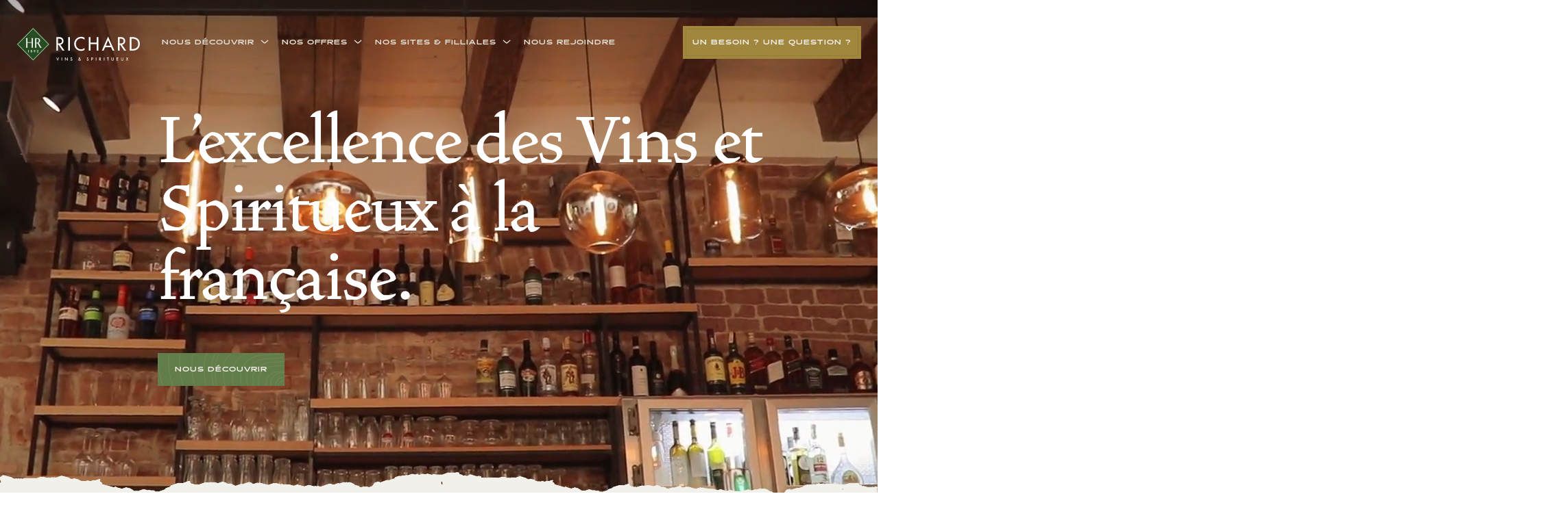

--- FILE ---
content_type: text/html; charset=UTF-8
request_url: https://www.vinsrichard.fr/
body_size: 97980
content:

<!DOCTYPE html>
<html lang="fr" dir="ltr" class="h-100">
<head>
  <meta charset="utf-8" />
<noscript><style>form.antibot * :not(.antibot-message) { display: none !important; }</style>
</noscript><meta name="description" content="Distributeur, producteur et négociant engagé depuis 1892. ✓ Plus de 3 000 références de vins et spiritueux pour satisfaire les demandes de tous." />
<meta name="keywords" content="Achat vin professionnel" />
<link rel="canonical" href="http://www.vinsrichard.fr/" />
<meta name="robots" content="index, follow" />
<link rel="shortlink" href="http://www.vinsrichard.fr/" />
<meta name="google" content="w3EMdpJom1vbNmfLJrcrw1aIh2vK5mjhO5MhRjC4-Hs" />
<meta name="Generator" content="Drupal 11 (https://www.drupal.org)" />
<meta name="MobileOptimized" content="width" />
<meta name="HandheldFriendly" content="true" />
<meta name="viewport" content="width=device-width, initial-scale=1.0" />
<link rel="icon" href="/sites/default/files/favicon_15.png" type="image/png" />

    <title>Vins Richard, l&#039;excellence des vins et spiritueux à la française</title>
    <meta name="theme-color" content="#1A491F">
    <link rel="stylesheet" media="all" href="/core/themes/stable9/css/core/components/progress.module.css?t71v1x" />
<link rel="stylesheet" media="all" href="/core/themes/stable9/css/core/components/ajax-progress.module.css?t71v1x" />
<link rel="stylesheet" media="all" href="/core/themes/stable9/css/core/components/resize.module.css?t71v1x" />
<link rel="stylesheet" media="all" href="/core/themes/stable9/css/system/components/align.module.css?t71v1x" />
<link rel="stylesheet" media="all" href="/core/themes/stable9/css/system/components/container-inline.module.css?t71v1x" />
<link rel="stylesheet" media="all" href="/core/themes/stable9/css/system/components/clearfix.module.css?t71v1x" />
<link rel="stylesheet" media="all" href="/core/themes/stable9/css/system/components/hidden.module.css?t71v1x" />
<link rel="stylesheet" media="all" href="/core/themes/stable9/css/system/components/item-list.module.css?t71v1x" />
<link rel="stylesheet" media="all" href="/core/themes/stable9/css/system/components/js.module.css?t71v1x" />
<link rel="stylesheet" media="all" href="/core/themes/stable9/css/system/components/position-container.module.css?t71v1x" />
<link rel="stylesheet" media="all" href="/core/themes/stable9/css/system/components/reset-appearance.module.css?t71v1x" />
<link rel="stylesheet" media="all" href="/modules/contrib/antibot/css/antibot.css?t71v1x" />
<link rel="stylesheet" media="all" href="/modules/contrib/paragraphs/css/paragraphs.unpublished.css?t71v1x" />
<link rel="stylesheet" media="all" href="/core/themes/stable9/css/core/assets/vendor/normalize-css/normalize.css?t71v1x" />
<link rel="stylesheet" media="all" href="/themes/contrib/bootstrap5/css/components/action-links.css?t71v1x" />
<link rel="stylesheet" media="all" href="/themes/contrib/bootstrap5/css/components/breadcrumb.css?t71v1x" />
<link rel="stylesheet" media="all" href="/themes/contrib/bootstrap5/css/components/container-inline.css?t71v1x" />
<link rel="stylesheet" media="all" href="/themes/contrib/bootstrap5/css/components/details.css?t71v1x" />
<link rel="stylesheet" media="all" href="/themes/contrib/bootstrap5/css/components/exposed-filters.css?t71v1x" />
<link rel="stylesheet" media="all" href="/themes/contrib/bootstrap5/css/components/field.css?t71v1x" />
<link rel="stylesheet" media="all" href="/themes/contrib/bootstrap5/css/components/form.css?t71v1x" />
<link rel="stylesheet" media="all" href="/themes/contrib/bootstrap5/css/components/icons.css?t71v1x" />
<link rel="stylesheet" media="all" href="/themes/contrib/bootstrap5/css/components/inline-form.css?t71v1x" />
<link rel="stylesheet" media="all" href="/themes/contrib/bootstrap5/css/components/item-list.css?t71v1x" />
<link rel="stylesheet" media="all" href="/themes/contrib/bootstrap5/css/components/links.css?t71v1x" />
<link rel="stylesheet" media="all" href="/themes/contrib/bootstrap5/css/components/menu.css?t71v1x" />
<link rel="stylesheet" media="all" href="/themes/contrib/bootstrap5/css/components/more-link.css?t71v1x" />
<link rel="stylesheet" media="all" href="/themes/contrib/bootstrap5/css/components/pager.css?t71v1x" />
<link rel="stylesheet" media="all" href="/themes/contrib/bootstrap5/css/components/tabledrag.css?t71v1x" />
<link rel="stylesheet" media="all" href="/themes/contrib/bootstrap5/css/components/tableselect.css?t71v1x" />
<link rel="stylesheet" media="all" href="/themes/contrib/bootstrap5/css/components/tablesort.css?t71v1x" />
<link rel="stylesheet" media="all" href="/themes/contrib/bootstrap5/css/components/textarea.css?t71v1x" />
<link rel="stylesheet" media="all" href="/themes/contrib/bootstrap5/css/components/ui-dialog.css?t71v1x" />
<link rel="stylesheet" media="all" href="/themes/contrib/bootstrap5/css/components/messages.css?t71v1x" />
<link rel="stylesheet" media="all" href="/themes/contrib/bootstrap5/css/components/progress.css?t71v1x" />
<link rel="stylesheet" media="all" href="/themes/custom/vins_richard/css/explorer/animate.min.css?t71v1x" />
<link rel="stylesheet" media="all" href="/themes/custom/vins_richard/css/explorer/jquery.mCustomScrollbar.min.css?t71v1x" />
<link rel="stylesheet" media="all" href="/themes/custom/vins_richard/css/slide-menu.css?t71v1x" />
<link rel="stylesheet" media="all" href="/themes/custom/vins_richard/css/style.css?t71v1x" />
<link rel="stylesheet" media="all" href="/themes/custom/vins_richard/css/custom.css?t71v1x" />
<link rel="stylesheet" media="all" href="/themes/custom/vins_richard/css/slick-theme.css?t71v1x" />
<link rel="stylesheet" media="all" href="/themes/custom/vins_richard/css/slick.css?t71v1x" />
<link rel="stylesheet" media="all" href="/themes/custom/vins_richard/css/swiper-bundle.min.css?t71v1x" />

      
        <link rel="shortcut icon" href="/themes/custom/vins_richard/images/richard_favicon_v2.svg">
        <link rel="stylesheet" href="https://use.typekit.net/kzc2ixy.css">
        <link rel="stylesheet" href="https://cdnjs.cloudflare.com/ajax/libs/animate.css/3.5.2/animate.min.css">
        <link rel="stylesheet" href="https://cdnjs.cloudflare.com/ajax/libs/font-awesome/6.0.0-beta3/css/all.min.css"
              integrity="sha512-Fo3rlrZj/k7ujTnHg4CGR2D7kSs0v4LLanw2qksYuRlEzO+tcaEPQogQ0KaoGN26/zrn20ImR1DfuLWnOo7aBA=="
              crossorigin="anonymous" referrerpolicy="no-referrer"/>

        <script>
          function launchGTM() {
            var el = document.createElement('script');
            el.setAttribute('type', 'text/javascript');
            el.setAttribute('async', true);
            el.setAttribute('src', '//www.googletagmanager.com/gtm/js?id=GTM-5XM3NDG	');
            document.body.append(el);
            window.dataLayer = window.dataLayer || [];

            function gtag() {
              dataLayer.push(arguments);
            }

            gtag('js', new Date());
            gtag('config', 'GTM-5XM3NDG	', {'anonymize_ip': true});
            gtag('config', 'GTM-5XM3NDG	', {'link_attribution': true});
          }

          (_axcb = window._axcb || []).push(function (sdk) {
            sdk.on('cookies:complete', function (choices) {
              document.querySelectorAll('[data-hide-on-vendor-consent]').forEach(el => {
                const vendor = el.getAttribute('data-hide-on-vendor-consent');
                el.style.display = choices[vendor] ? 'none' : 'inherit';
              });
              document.querySelectorAll('[data-requires-vendor-consent]').forEach(el => {
                const vendor = el.getAttribute('data-requires-vendor-consent');
                /*if (vendor == 'share'){
                if (choices.share) {
                document.getElementById("addtoany_list").classList.remove("hidden");
                }
                else{
                document.getElementById("share-axeptio").classList.add("hidden");

                document.getElementById("addtoany_list").classList.add("hidden");

                }} */
                if (choices.googletagmanager) {
                  launchGTM();
                }
                if (vendor == 'youtube') {
                  if (choices.Youtube) {
                    el.setAttribute('src', el.getAttribute('data-src'));
                  } else {
                    // document.getElementById("yt-video-axeptio").classList.remove("hidden");
                  }


                }

              });
            });
          });
        </script>

        </head>
<body class="path-frontpage  ">
<div class="loader loader-to-show">
  <img src="/themes/custom/vins_richard/images/Loader.png" alt=""/>
</div>
<div class="loader loader-to-hide">
  <img src="/themes/custom/vins_richard/images/Loader.png" alt=""/>

</div>

<a href="#main-content" class="visually-hidden focusable skip-link">
  Aller au contenu principal
</a>

  

<header>
    <div class="region region-header">
      <nav aria-labelledby="block-mainnavigation-menu" id="block-mainnavigation" class="block block-menu navigation menu--main">
  <div class="mega-menu menuClass  ">
    <div class="main-links " data-aos="fade-down"
         data-aos-duration="1500">
      <a href="http://www.vinsrichard.fr/" class="logo d-block">
        <img src="/themes/custom/vins_richard/images/logo_variante_richardv_s_blanc_rvb.svg" alt="logo vins richards"
             class="light"/>
        <img src="/themes/custom/vins_richard/images/logo_variante_richardv_s_rvb.svg" alt="logo vins richards dark"
             class="dark"/>
      </a>
                          
        <ul data-region="header" data-block="header" class="mr-auto">
                                <li class="nav-item with-dropdown">
              <a data-submenu="Nous découvrir" href="#" class="menu-item-dropdown">Nous découvrir</a>
          </li>
  
                              <li class="nav-item with-dropdown">
              <a data-submenu="Nos offres" href="#" class="menu-item-dropdown">Nos offres</a>
          </li>
  
                              <li class="nav-item with-dropdown">
              <a data-submenu="Nos sites &amp; filliales" href="#" class="menu-item-dropdown">Nos sites &amp; filliales</a>
          </li>
  
                              <li class="nav-item">
              <a href="https://recrutement.vinsrichard.fr/accueil.aspx?LCID=1036" class="nav-item nav-link">NOUS REJOINDRE</a>
          </li>
  
      </ul>
    


  </ul>

            <a href="#" class="btn btn-header" data-bs-toggle="modal" data-bs-target="#choose-profile">
        <span>un besoin ? une question ?</span>
      </a>
      <span class="mobile-trigger">
        <img src="/themes/custom/vins_richard/images/icons/menu.svg" alt="Menu" class="light"/>
        <img src="/themes/custom/vins_richard/images/icons/menu-dark.svg" alt="Menu" class="dark"/>
        <img src="/themes/custom/vins_richard/images/fermer.png" alt="" class="close">
      </span>
    </div>
    <div class="menu-dropdown menu-dropdown-desktop">
                <ul class="menu-item-wrapper menu-item-wrapper-mobile" id="Nous découvrir">
                                            <div class="bg_content__menu">
          <img src="/themes/custom/vins_richard/images/menu/menu-bg/Fond-menu_nos_sites_et_filiales.png" class="bg3 img-fluid" alt=""/>
        </div>
                  <img src="/sites/default/files/styles/604x437/public/2022-03/image%20118-min.jpg.webp?itok=-MUYxstD" class="bg1 bg-savoir" alt=""/>
                          <img src="/sites/default/files/styles/267_267/public/2022-01/img%20copy%402x.jpg.webp?itok=B4zeXqqX" class="bg2 bg-savoir" alt=""/>
                                                                                        <img src="/sites/default/files/styles/604x437/public/2022-03/image%20125-min.jpg.webp?itok=8keiwBTu" class="bg1 bg-nos metiers" alt=""/>
                                      <img src="/sites/default/files/styles/267_267/public/2022-03/image%20133-min.jpg.webp?itok=YBT606eD" class="bg2 bg-nos metiers"
                   alt=""/>
                                                                  <img src="/sites/default/files/styles/604x437/public/2023-12/nos-engagements-menu-grande-min.png.webp?itok=ViDTKc_w" class="bg1 bg-nos engagements" alt=""/>
                                      <img src="/sites/default/files/styles/267_267/public/2023-12/nos-engagements-menu-petite-min.png.webp?itok=jen_w_R6" class="bg2 bg-nos engagements"
                   alt=""/>
                              
        <div class="menu-container">
          <nav class="slide-menu slide-menu-desktop slide-menu-brands" id="menu-brands-desktop">
            <ul>
                              <li>
                  <span class="number">01</span>
                                      <a class="direct-link" href="/explorer">Depuis 1892...</a>
                                  </li>
                              <li>
                  <span class="number">02</span>
                                      <a class="direct-link" href="/nous-decouvrir/histoire-patrimoine">Histoire &amp; Patrimoine</a>
                                  </li>
                              <li>
                  <span class="number">03</span>
                                      <a class="with-sub-menu nos metiers-link" href="#">Nos métiers</a>
                    <ul class="nos metiers-list">
                                              <li>
                                                      <a class="direct-link" href="/nous-decouvrir/nos-metiers/producteur-recoltant">Producteur - Récoltant</a>
                                                  </li>
                                              <li>
                                                      <a class="direct-link" href="/nous-decouvrir/nos-metiers/embouteilleur-assembleur">Embouteilleur - Assembleur</a>
                                                  </li>
                                              <li>
                                                      <a class="direct-link" href="/nous-decouvrir/nos-metiers/distributeur-de-boissons">Distributeur de boissons</a>
                                                  </li>
                                                                    <li>
                          <a href=' /nous-decouvrir/nos-metiers' class='link-to-all animated-arrows' style ='padding: unset;'>
    <img class='left-arrow' src='/themes/custom/vins_richard/images/icons/arrow-right-long.png' alt='' />
    <span>Découvrir nos métiers</span>
    <img class='right-arrow' src='/themes/custom/vins_richard/images/icons/arrow-right-long.png' alt='' />
    </a>
                        </li>
                                          </ul>
                                  </li>
                              <li>
                  <span class="number">04</span>
                                      <a class="with-sub-menu nos engagements-link" href="#">Nos engagements</a>
                    <ul class="nos engagements-list">
                                              <li>
                                                      <a class="direct-link" href="/nous-decouvrir/nos-engagements/notre-politique-rse">Notre politique RSE</a>
                                                  </li>
                                              <li>
                                                      <a class="direct-link" href="/nous-decouvrir/nos-engagements/preserver-la-nature">Préserver la nature</a>
                                                  </li>
                                              <li>
                                                      <a class="direct-link" href="/edito/reveler-lhumain">Révéler l&#039;Humain</a>
                                                  </li>
                                              <li>
                                                      <a class="direct-link" href="/nous-decouvrir/nos-engagements/consommer-responsable">Consommer responsable</a>
                                                  </li>
                                                                    <li>
                          <a href=' /tous-nos-engagements' class='link-to-all animated-arrows' style ='padding: unset;'>
    <img class='left-arrow' src='/themes/custom/vins_richard/images/icons/arrow-right-long.png' alt='' />
    <span>Voir tous nos engagements</span>
    <img class='right-arrow' src='/themes/custom/vins_richard/images/icons/arrow-right-long.png' alt='' />
    </a>
                        </li>
                                          </ul>
                                  </li>
                                        </ul>
          </nav>
                      <nav class="slide-menu slide-menu-mobile slide-menu-brands">
              <ul>
                                                      <li>
                      <a data-submenu="Nous découvrir" href="#">Nous découvrir</a>
                      <ul>
                                                  <li>
                          <span class="number">01</span>
                                                      <a href="/explorer" class="direct-link">Depuis 1892...</a>
                                                    </li>
                                                  <li>
                          <span class="number">02</span>
                                                      <a href="/nous-decouvrir/histoire-patrimoine" class="direct-link">Histoire &amp; Patrimoine</a>
                                                    </li>
                                                  <li>
                          <span class="number">03</span>
                          
                            <a class="with-sub-menu" href="#">Nos métiers</a>
                            <ul>
                                                              <li>
                                                                      <a href="/nous-decouvrir/nos-metiers/producteur-recoltant" class="direct-link">Producteur - Récoltant</a>
                                                                  </li>
                                                              <li>
                                                                      <a href="/nous-decouvrir/nos-metiers/embouteilleur-assembleur" class="direct-link">Embouteilleur - Assembleur</a>
                                                                  </li>
                                                              <li>
                                                                      <a href="/nous-decouvrir/nos-metiers/distributeur-de-boissons" class="direct-link">Distributeur de boissons</a>
                                                                  </li>
                                                                                            <li>
                                  <a href=' /nous-decouvrir/nos-metiers' class='link-to-all animated-arrows' style ='padding: unset;'>
    <img class='left-arrow' src='/themes/custom/vins_richard/images/icons/arrow-right-long.png' alt='' />
    <span>Découvrir nos métiers</span>
    <img class='right-arrow' src='/themes/custom/vins_richard/images/icons/arrow-right-long.png' alt='' />
    </a>
                                </li>
                                                                                            <div>
                                                                      <img class="brands-big" src="/sites/default/files/styles/604x437/public/2022-03/image%20125-min.jpg.webp?itok=8keiwBTu" alt=""/>
                                                                                                        <img class="brands-small brands-small-vins"
                                         src="/sites/default/files/styles/267_267/public/2022-03/image%20133-min.jpg.webp?itok=YBT606eD"/>
                                                                  </div>
                                                          </ul>
                            </li>
                                                    </li>
                                                  <li>
                          <span class="number">04</span>
                          
                            <a class="with-sub-menu" href="#">Nos engagements</a>
                            <ul>
                                                              <li>
                                                                      <a href="/nous-decouvrir/nos-engagements/notre-politique-rse" class="direct-link">Notre politique RSE</a>
                                                                  </li>
                                                              <li>
                                                                      <a href="/nous-decouvrir/nos-engagements/preserver-la-nature" class="direct-link">Préserver la nature</a>
                                                                  </li>
                                                              <li>
                                                                      <a href="/edito/reveler-lhumain" class="direct-link">Révéler l&#039;Humain</a>
                                                                  </li>
                                                              <li>
                                                                      <a href="/nous-decouvrir/nos-engagements/consommer-responsable" class="direct-link">Consommer responsable</a>
                                                                  </li>
                                                                                            <li>
                                  <a href=' /tous-nos-engagements' class='link-to-all animated-arrows' style ='padding: unset;'>
    <img class='left-arrow' src='/themes/custom/vins_richard/images/icons/arrow-right-long.png' alt='' />
    <span>Voir tous nos engagements</span>
    <img class='right-arrow' src='/themes/custom/vins_richard/images/icons/arrow-right-long.png' alt='' />
    </a>
                                </li>
                                                                                            <div>
                                                                      <img class="brands-big" src="/sites/default/files/styles/604x437/public/2023-12/nos-engagements-menu-grande-min.png.webp?itok=ViDTKc_w" alt=""/>
                                                                                                        <img class="brands-small brands-small-vins"
                                         src="/sites/default/files/styles/267_267/public/2023-12/nos-engagements-menu-petite-min.png.webp?itok=jen_w_R6"/>
                                                                  </div>
                                                          </ul>
                            </li>
                                                    </li>
                                                                                                  <div>
                                                          <img class="brands-big" src="/sites/default/files/styles/604x437/public/2022-03/image%20118-min.jpg.webp?itok=-MUYxstD" alt=""/>
                                                                                      <img class="brands-small brands-small-vins" src="/sites/default/files/styles/267_267/public/2022-01/img%20copy%402x.jpg.webp?itok=B4zeXqqX"/>
                                                      </div>
                                              </ul>
                    </li>
                                                                        <li>
                      <a data-submenu="Nos offres" href="#">Nos offres</a>
                      <ul>
                                                  <li>
                          <span class="number">01</span>
                          
                            <a class="with-sub-menu" href="#">Nos gammes</a>
                            <ul>
                                                              <li>
                                                                      <a href="#" class="with-sub-menu">Vins &amp; Champagnes</a>
                                    <ul>
                                                                              <li>
                                                                                      <a href="https://www.domainesrichard.fr/" class="direct-link">Les Domaines Richard</a>
                                                                                  </li>
                                                                              <li>
                                                                                      <a href="#" class="with-sub-menu">Nos créations exclusives</a>
                                            <ul>
                                                                                              <li><a href="https://edenroc-vins.fr/"
                                                       class="direct-link">Eden Roc</a></li>
                                                                                              <li><a href="/nos-offres/nos-gammes/vins-champagnes/nos-creations-exclusives/le-titi"
                                                       class="direct-link">Le Titi</a></li>
                                                                                                                                                                                          <div>
                                                                                                      <img class="brands-big" src="/sites/default/files/styles/604x437/public/2022-03/image%20120-min.jpg.webp?itok=ZxPjo9dB" alt=""/>
                                                                                                                                                        <img class="brands-small brands-small-vins"
                                                         src="/sites/default/files/styles/267_267/public/2022-03/image%20132-min.jpg.webp?itok=npd3xaXZ"/>
                                                                                                  </div>
                                                                                          </ul>
                                                                                  </li>
                                                                              <li>
                                                                                      <a href="/nos-offres/nos-gammes/vins-champagnes/nos-vins-consignes" class="direct-link">Nos vins consignés</a>
                                                                                  </li>
                                                                              <li>
                                                                                      <a href="/nos-offres/nos-gammes/vins-champagnes/nos-vins-dexception" class="direct-link">Nos vins d&#039;exception</a>
                                                                                  </li>
                                                                                                                    <li>
                                          <a href=' /nos-vins' class='link-to-all animated-arrows' style ='padding: unset;'>
    <img class='left-arrow' src='/themes/custom/vins_richard/images/icons/arrow-right-long.png' alt='' />
    <span>Voir tous nos vins </span>
    <img class='right-arrow' src='/themes/custom/vins_richard/images/icons/arrow-right-long.png' alt='' />
    </a>
                                        </li>
                                                                                                                    <div>
                                                                                      <img class="brands-big" src="/sites/default/files/styles/604x437/public/2022-03/image%20120-min.jpg.webp?itok=ZxPjo9dB" alt=""/>
                                                                                                                                <img class="brands-small brands-small-vins"
                                                 src="/sites/default/files/styles/267_267/public/2022-03/image%20132-min.jpg.webp?itok=npd3xaXZ"/>
                                                                                  </div>
                                                                          </ul>
                                                                  </li>
                                                              <li>
                                                                      <a href="#" class="with-sub-menu">Spiritueux &amp; Cocktails</a>
                                    <ul>
                                                                              <li>
                                                                                      <a href="/nos-offres/nos-gammes/spiritueux-cocktails/made-france" class="direct-link">Made in France</a>
                                                                                  </li>
                                                                              <li>
                                                                                      <a href="/nos-offres/nos-gammes/spiritueux-cocktails/essentiels" class="direct-link">Essentiels</a>
                                                                                  </li>
                                                                                                                    <li>
                                          <a href=' /nos-offres/nos-gammes/spiritueux-cocktails' class='link-to-all animated-arrows' style ='padding: unset;'>
    <img class='left-arrow' src='/themes/custom/vins_richard/images/icons/arrow-right-long.png' alt='' />
    <span>Voir tous nos spiritueux</span>
    <img class='right-arrow' src='/themes/custom/vins_richard/images/icons/arrow-right-long.png' alt='' />
    </a>
                                        </li>
                                                                                                                    <div>
                                                                                      <img class="brands-big" src="/sites/default/files/styles/604x437/public/2022-03/image%20120-min.jpg.webp?itok=ZxPjo9dB" alt=""/>
                                                                                                                                <img class="brands-small brands-small-vins"
                                                 src="/sites/default/files/styles/267_267/public/2022-03/image%20132-min.jpg.webp?itok=npd3xaXZ"/>
                                                                                  </div>
                                                                          </ul>
                                                                  </li>
                                                              <li>
                                                                      <a href="/nos-offres/nos-gammes/nolow-softs-drinks" class="direct-link">NoLow &amp; Softs Drinks</a>
                                                                  </li>
                                                                                            <li>
                                  <a href=' /gammes/toutes-nos-gammes' class='link-to-all animated-arrows' style ='padding: unset;'>
    <img class='left-arrow' src='/themes/custom/vins_richard/images/icons/arrow-right-long.png' alt='' />
    <span>Voir toute notre gamme</span>
    <img class='right-arrow' src='/themes/custom/vins_richard/images/icons/arrow-right-long.png' alt='' />
    </a>
                                </li>
                                                                                            <div>
                                                                      <img class="brands-big" src="/sites/default/files/styles/604x437/public/2022-03/image%20120-min.jpg.webp?itok=ZxPjo9dB" alt=""/>
                                                                                                        <img class="brands-small brands-small-vins"
                                         src="/sites/default/files/styles/267_267/public/2022-03/image%20132-min.jpg.webp?itok=npd3xaXZ"/>
                                                                  </div>
                                                          </ul>
                            </li>
                                                    </li>
                                                  <li>
                          <span class="number">02</span>
                          
                            <a class="with-sub-menu" href="#">Nos services aux CHR</a>
                            <ul>
                                                              <li>
                                                                      <a href="/nos-offres/nos-services-aux-chr/conseils-accompagnements" class="direct-link">Conseils &amp; accompagnements</a>
                                                                  </li>
                                                              <li>
                                                                      <a href="/nos-offres/nos-services-aux-chr/logistique-de-proximite" class="direct-link">Logistique de proximité</a>
                                                                  </li>
                                                              <li>
                                                                      <a href="https://pro.vinsrichard.fr/login" class="direct-link">ePro - La plateforme client</a>
                                                                  </li>
                                                                                            <li>
                                  <a href=' /nos-offres/nos-services-aux-chr' class='link-to-all animated-arrows' style ='padding: unset;'>
    <img class='left-arrow' src='/themes/custom/vins_richard/images/icons/arrow-right-long.png' alt='' />
    <span>Découvrir nos services</span>
    <img class='right-arrow' src='/themes/custom/vins_richard/images/icons/arrow-right-long.png' alt='' />
    </a>
                                </li>
                                                                                            <div>
                                                                      <img class="brands-big" src="/sites/default/files/styles/604x437/public/2022-03/image%20119-min.jpg.webp?itok=9Uqq5Wr6" alt=""/>
                                                                                                        <img class="brands-small brands-small-vins"
                                         src="/sites/default/files/styles/267_267/public/2022-01/img%20copy%402x.jpg.webp?itok=B4zeXqqX"/>
                                                                  </div>
                                                          </ul>
                            </li>
                                                    </li>
                                                  <li>
                          <span class="number">03</span>
                                                      <a href="" class="direct-link">Nos solutions partenaires</a>
                                                    </li>
                                                                                              </ul>
                    </li>
                                                                        <li>
                      <a data-submenu="Nos sites &amp; filliales" href="#">Nos sites &amp; filliales</a>
                      <ul>
                                                  <li>
                          <span class="number">01</span>
                                                      <a href="/nos-sites-filliales/agence-des-alpes" class="direct-link">Agence des Alpes</a>
                                                    </li>
                                                  <li>
                          <span class="number">02</span>
                                                      <a href="/nos-sites-filliales/lannexe-richard" class="direct-link">L&#039;Annexe Richard</a>
                                                    </li>
                                                  <li>
                          <span class="number">03</span>
                                                      <a href="/nos-offres/nos-gammes/vins-champagnes/nos-vins-natures-et-bio/gamme-le-vin-en-tete" class="direct-link">Le Vin en Tête</a>
                                                    </li>
                                                  <li>
                          <span class="number">04</span>
                                                      <a href="https://www.intercaves.fr/" class="direct-link">Inter Caves</a>
                                                    </li>
                                                                                                  <div>
                                                          <img class="brands-big" src="/sites/default/files/styles/604x437/public/2022-12/mur%20bouteille.jpg.webp?itok=5QQ9Lwai" alt=""/>
                                                                                      <img class="brands-small brands-small-vins" src="/sites/default/files/styles/267_267/public/2022-02/L%27Annexe_%20%2883%29%201.2.png.webp?itok=SuOCZEEI"/>
                                                      </div>
                                              </ul>
                    </li>
                                                                        <li>
                      <a href="https://recrutement.vinsrichard.fr/accueil.aspx?LCID=1036" class="no-dropdown">NOUS REJOINDRE</a>
                    </li>
                                                  <li>
                  <a href="#" class="btn btn-header" data-bs-toggle="modal" data-bs-target="#choose-profile">un besoin ?
                    une question ?</a>
                </li>
                <li class="bottom-menu-list bottom-menu-list-contact">
                  <a href="/contact" class="bottom-menu bottom-menu-contact">contact</a>
                </li>
                <li class="bottom-menu-list pt-0">
                  <a href="/node/57"
                     class="bottom-menu bottom-menu-newsletter">RECRUTEMENT</a>
                </li>

              </ul>
            </nav>
                              </div>
      </ul>
                <ul class="menu-item-wrapper menu-item-wrapper-mobile" id="Nos offres">
                                  <div class="bg_content__menu">
          <img src="/themes/custom/vins_richard/images/menu/menu-bg/Fond-menu_nos_offres.png" class="bg3 img-fluid" alt=""/>
        </div>
                                                            <img src="/sites/default/files/styles/604x437/public/2022-03/image%20120-min.jpg.webp?itok=ZxPjo9dB" class="bg1 bg-nos gammes" alt=""/>
                                      <img src="/sites/default/files/styles/267_267/public/2022-03/image%20132-min.jpg.webp?itok=npd3xaXZ" class="bg2 bg-nos gammes"
                   alt=""/>
                                                                  <img src="/sites/default/files/styles/604x437/public/2022-03/image%20119-min.jpg.webp?itok=9Uqq5Wr6" class="bg1 bg-nos services aux chr" alt=""/>
                                      <img src="/sites/default/files/styles/267_267/public/2022-01/img%20copy%402x.jpg.webp?itok=B4zeXqqX" class="bg2 bg-nos services aux chr"
                   alt=""/>
                                                
        <div class="menu-container">
          <nav class="slide-menu slide-menu-desktop slide-menu-brands" id="menu-brands-desktop">
            <ul>
                              <li>
                  <span class="number">01</span>
                                      <a class="with-sub-menu nos gammes-link" href="#">Nos gammes</a>
                    <ul class="nos gammes-list">
                                              <li>
                                                      <a href="#">Vins &amp; Champagnes</a>
                            <ul>
                                                              <li>
                                                                      <a class="direct-link" href="https://www.domainesrichard.fr/">Les Domaines Richard</a>
                                                                  </li>
                                                              <li>
                                                                      <a href="#">Nos créations exclusives</a>
                                    <ul>
                                                                              <li>
                                          <a class="direct-link" href="https://edenroc-vins.fr/">Eden Roc</a>
                                        </li>
                                                                              <li>
                                          <a class="direct-link" href="/nos-offres/nos-gammes/vins-champagnes/nos-creations-exclusives/le-titi">Le Titi</a>
                                        </li>
                                                                                                                </ul>
                                                                  </li>
                                                              <li>
                                                                      <a class="direct-link" href="/nos-offres/nos-gammes/vins-champagnes/nos-vins-consignes">Nos vins consignés</a>
                                                                  </li>
                                                              <li>
                                                                      <a class="direct-link" href="/nos-offres/nos-gammes/vins-champagnes/nos-vins-dexception">Nos vins d&#039;exception</a>
                                                                  </li>
                                                                                            <li>
                                  <a href=' /nos-vins' class='link-to-all animated-arrows' style ='padding: unset;'>
    <img class='left-arrow' src='/themes/custom/vins_richard/images/icons/arrow-right-long.png' alt='' />
    <span>Voir tous nos vins </span>
    <img class='right-arrow' src='/themes/custom/vins_richard/images/icons/arrow-right-long.png' alt='' />
    </a>
                                </li>
                                                          </ul>
                                                  </li>
                                              <li>
                                                      <a href="#">Spiritueux &amp; Cocktails</a>
                            <ul>
                                                              <li>
                                                                      <a class="direct-link" href="/nos-offres/nos-gammes/spiritueux-cocktails/made-france">Made in France</a>
                                                                  </li>
                                                              <li>
                                                                      <a class="direct-link" href="/nos-offres/nos-gammes/spiritueux-cocktails/essentiels">Essentiels</a>
                                                                  </li>
                                                                                            <li>
                                  <a href=' /nos-offres/nos-gammes/spiritueux-cocktails' class='link-to-all animated-arrows' style ='padding: unset;'>
    <img class='left-arrow' src='/themes/custom/vins_richard/images/icons/arrow-right-long.png' alt='' />
    <span>Voir tous nos spiritueux</span>
    <img class='right-arrow' src='/themes/custom/vins_richard/images/icons/arrow-right-long.png' alt='' />
    </a>
                                </li>
                                                          </ul>
                                                  </li>
                                              <li>
                                                      <a class="direct-link" href="/nos-offres/nos-gammes/nolow-softs-drinks">NoLow &amp; Softs Drinks</a>
                                                  </li>
                                                                    <li>
                          <a href=' /gammes/toutes-nos-gammes' class='link-to-all animated-arrows' style ='padding: unset;'>
    <img class='left-arrow' src='/themes/custom/vins_richard/images/icons/arrow-right-long.png' alt='' />
    <span>Voir toute notre gamme</span>
    <img class='right-arrow' src='/themes/custom/vins_richard/images/icons/arrow-right-long.png' alt='' />
    </a>
                        </li>
                                          </ul>
                                  </li>
                              <li>
                  <span class="number">02</span>
                                      <a class="with-sub-menu nos services aux chr-link" href="#">Nos services aux CHR</a>
                    <ul class="nos services aux chr-list">
                                              <li>
                                                      <a class="direct-link" href="/nos-offres/nos-services-aux-chr/conseils-accompagnements">Conseils &amp; accompagnements</a>
                                                  </li>
                                              <li>
                                                      <a class="direct-link" href="/nos-offres/nos-services-aux-chr/logistique-de-proximite">Logistique de proximité</a>
                                                  </li>
                                              <li>
                                                      <a class="direct-link" href="https://pro.vinsrichard.fr/login">ePro - La plateforme client</a>
                                                  </li>
                                                                    <li>
                          <a href=' /nos-offres/nos-services-aux-chr' class='link-to-all animated-arrows' style ='padding: unset;'>
    <img class='left-arrow' src='/themes/custom/vins_richard/images/icons/arrow-right-long.png' alt='' />
    <span>Découvrir nos services</span>
    <img class='right-arrow' src='/themes/custom/vins_richard/images/icons/arrow-right-long.png' alt='' />
    </a>
                        </li>
                                          </ul>
                                  </li>
                              <li>
                  <span class="number">03</span>
                                      <a class="direct-link" href="">Nos solutions partenaires</a>
                                  </li>
                                        </ul>
          </nav>
                  </div>
      </ul>
                <ul class="menu-item-wrapper menu-item-wrapper-mobile" id="Nos sites &amp; filliales">
                                            <div class="bg_content__menu">
          <img src="/themes/custom/vins_richard/images/menu/menu-bg/Fond-menu_nos_sites_et_filiales.png" class="bg3 img-fluid" alt=""/>
        </div>
                  <img src="/sites/default/files/styles/604x437/public/2022-12/mur%20bouteille.jpg.webp?itok=5QQ9Lwai" class="bg1 bg-savoir" alt=""/>
                          <img src="/sites/default/files/styles/267_267/public/2022-02/L%27Annexe_%20%2883%29%201.2.png.webp?itok=SuOCZEEI" class="bg2 bg-savoir" alt=""/>
                                                                                        
        <div class="menu-container">
          <nav class="slide-menu slide-menu-desktop slide-menu-brands" id="menu-brands-desktop">
            <ul>
                              <li>
                  <span class="number">01</span>
                                      <a class="direct-link" href="/nos-sites-filliales/agence-des-alpes">Agence des Alpes</a>
                                  </li>
                              <li>
                  <span class="number">02</span>
                                      <a class="direct-link" href="/nos-sites-filliales/lannexe-richard">L&#039;Annexe Richard</a>
                                  </li>
                              <li>
                  <span class="number">03</span>
                                      <a class="direct-link" href="/nos-offres/nos-gammes/vins-champagnes/nos-vins-natures-et-bio/gamme-le-vin-en-tete">Le Vin en Tête</a>
                                  </li>
                              <li>
                  <span class="number">04</span>
                                      <a class="direct-link" href="https://www.intercaves.fr/">Inter Caves</a>
                                  </li>
                                        </ul>
          </nav>
                  </div>
      </ul>
              <div class="fake-overlay"></div>
</div>
  </div>
</nav>
<div class="modal fade" id="choose-profile" data-bs-backdrop="static"
     data-bs-keyboard="false" tabindex="-1" aria-labelledby="choose-profileLabel"
     aria-hidden="true">
  <div class="modal-dialog">
    <div class="modal-content">
      <div class="modal-header border-0">
        <button type="button" class="btn-close" data-bs-dismiss="modal" aria-label="Close">
          <img class="main" src="/themes/custom/vins_richard/images/icons/close.svg" alt="">
          <img class="second" src="/themes/custom/vins_richard/images/icons/close-hover.svg" alt="">
                  </button>
      </div>
      <div class="modal-body">
        <h5>Un besoin ? Une question ?<br> Nous sommes là pour vous aider !</h5>
        <ul class="choose-profile-group"><span>Vous êtes :</span>
                      <div class="form-check">
              <input class="form-check-input" type="radio" name="profile" id="profile-chr"
                
                     onchange="setTimeout(function(){window.location.href='http://www.vinsrichard.fr/cafe-hotel-restaurant-entre-accompagnement-et-conseil'}, 500);">
              <label class="form-check-label" for="profile-chr">Un café, hôtel ou restaurant (CHR)</label>
            </div>
                                <div class="form-check">
              <input class="form-check-input" type="radio" name="profile" id="profile-caviste"
                
                     onchange="setTimeout(function(){window.location.href='http://www.vinsrichard.fr/caviste-accedez-aux-meilleurs-vins-de-votre-region'}, 500);">
              <label class="form-check-label" for="profile-caviste">Caviste</label>
            </div>
                                <div class="form-check">
              <input class="form-check-input" type="radio" name="profile" id="profile-producteur"
                
                     onchange="setTimeout(function(){window.location.href='http://www.vinsrichard.fr/producteur-devenez-notre-prochain-partenaire'}, 500);">
              <label class="form-check-label" for="profile-producteur">Producteur</label>
            </div>
                    <div class="form-check">
            <input class="form-check-input" type="radio" name="profile" id="profile-particulier"
                   onchange="setTimeout(function(){window.location.href='http://www.intercaves.fr/'}, 500); ">
            <label class="form-check-label" for="profile-particulier">Particulier</label>
          </div>
          <div class="form-check">
            <input class="form-check-input" type="radio" name="profile" id="profile-autre" data-bs-toggle="modal"
                   data-bs-target="#etre-rappelee"
                   onclick="setTimeout(function(){this.checked = false}, 500);">
            <label class="form-check-label" for="profile-autre">Autre</label>
          </div>
        </ul>
      </div>
    </div>
  </div>
</div>

<!-- Modal Form Contact-->
<div class="modal fade" id="etre-rappelee" data-bs-backdrop="static" data-bs-keyboard="false"
     tabindex="-1" aria-labelledby="etre-rappelee" aria-hidden="true">
  <div class="modal-dialog">
    <div class="modal-content">
      <div class="modal-header border-0">
        <button type="button" class="btn-close" data-bs-dismiss="modal" aria-label="Close">
          <img class="main" src="/themes/custom/vins_richard/images/icons/close.svg" alt="">
          <img class="second" src="/themes/custom/vins_richard/images/icons/close-hover.svg" alt="">
                  </button>
      </div>
      <div class="modal-body">
        <h5>
          Vous souhaitez des informations ? Besoin d’aide ?
        </h5>
        <div class="popup-rappelee" id="popup-rappelee">
          <form class="row justify-content-center g-3 needs-validation antibot" id="contactForm" autocomplete="off" data-drupal-selector="modal-contact-form" data-action="/" action="/antibot" method="post" accept-charset="UTF-8">
  
  <input data-drupal-selector="edit-antibot-key" type="hidden" name="antibot_key" value="" />



  <input autocomplete="off" data-drupal-selector="form-gazhdxsrnwol6tnlnq795-ns-b3qcwzb5omxeglkmaw" type="hidden" name="form_build_id" value="form-gaZhDxsrNwoL6tnlnq795_ns-b3QcwZB5OmxeglKMaw" />




  <input data-drupal-selector="edit-modal-contact-form" type="hidden" name="form_id" value="modal_contact_form" />


<div>
  <div class="row">
    <div class="col">
      <div class="js-form-item form-item js-form-type-textfield form-type-textfield js-form-item-name form-item-name">
      <label class="form-label text-uppercase js-form-required form-required" for="edit-name">NOM</label>
        
  <input data-drupal-selector="edit-name" type="text" id="edit-name" name="name" value="" size="60" maxlength="128" placeholder="Veuillez saisir votre nom" class="form-text required form-control" required="required" />
  <div class="invalid-feedback">Veuillez saisir votre NOM !</div>


        </div>

      <div class="invalid-feedback">Veuillez saisir votre nom !</div>
    </div>
    <div class="col">
      <div class="js-form-item form-item js-form-type-textfield form-type-textfield js-form-item-brand form-item-brand">
      <label class="form-label text-uppercase js-form-required form-required" for="edit-brand--2">ENSEIGNE/RAISON SOCIALE</label>
        
  <input data-drupal-selector="edit-brand" type="text" id="edit-brand--2" name="brand" value="" size="60" maxlength="128" placeholder="Veuillez saisir une enseigne/raison sociale" class="form-text required form-control" required="required" />
  <div class="invalid-feedback">Veuillez saisir votre ENSEIGNE/RAISON SOCIALE !</div>


        </div>

      <div class="valid-feedback">Veuillez saisir un enseigne/raison !</div>
    </div>
  </div>
  <div class="row">
    <div class="col">
      
      <div class="invalid-feedback">Veuillez saisir votre nom propriété !</div>
    </div>
    <div class="col">
      
      <div class="valid-feedback">Veuillez saisir votre région !</div>
    </div>
  </div>
  <div class="row">
          <div class="col">
        <div class="js-form-item form-item js-form-type-select form-type-select js-form-item-institution form-item-institution">
      <label class="form-label text-uppercase js-form-required form-required" for="edit-institution">ETABLISSEMENT</label>
        
    <select data-drupal-selector="edit-institution" id="edit-institution" name="institution" class="form-select required form-control styledSelect" required="required">
                                    <option value="" disabled selected>Choisir etablissement</option>
                                                      <option value="coffee">Café</option>
                                                      <option value="restaurant">Restaurant</option>
                                                      <option value="hotel">Hôtel</option>
                                                      <option value="night_club">Boite de nuit</option>
                            </select>
    <div class="invalid-feedback">Veuillez saisir votre ETABLISSEMENT !</div>

        </div>

        <div class="invalid-feedback">Choisir un établissement !</div>
      </div>
        <div class="col">
      <div class="js-form-item form-item js-form-type-email form-type-email js-form-item-email form-item-email">
      <label class="form-label text-uppercase js-form-required form-required" for="edit-email">Email</label>
        
  <input data-drupal-selector="edit-email" type="email" id="edit-email" name="email" value="" size="60" maxlength="254" placeholder="Veuillez saisir votre email" class="form-email required form-control" required="required" />
  <div class="invalid-feedback">Veuillez saisir votre Email !</div>


        </div>

      <div class="invalid-feedback">Entrer votre email !</div>
    </div>
  </div>
  <div class="row">
    <div class="col">
      <div class="js-form-item form-item js-form-type-textfield form-type-textfield js-form-item-address form-item-address">
      <label class="form-label text-uppercase js-form-required form-required" for="edit-address">ADRESSE</label>
        
  <input data-drupal-selector="edit-address" type="text" id="edit-address" name="address" value="" size="60" maxlength="128" placeholder="Veuillez saisir votre adresse" class="form-text required form-control" required="required" />
  <div class="invalid-feedback">Veuillez saisir votre ADRESSE !</div>


        </div>

      <div class="invalid-feedback">Entrer votre adresse !</div>
    </div>
  </div>
  <div class="row">
    <div class="col">
      <div class="js-form-item form-item js-form-type-textfield form-type-textfield js-form-item-city form-item-city">
      <label class="form-label text-uppercase js-form-required form-required" for="edit-city">VILLE</label>
        
  <input data-drupal-selector="edit-city" type="text" id="edit-city" name="city" value="" size="60" maxlength="128" placeholder="Veuillez saisir votre ville" class="form-text required form-control" required="required" />
  <div class="invalid-feedback">Veuillez saisir votre VILLE !</div>


        </div>

      <div class="invalid-feedback">Entrer votre ville !</div>
    </div>
    <div class="col">
      <div class="js-form-item form-item js-form-type-textfield form-type-textfield js-form-item-zip-code form-item-zip-code">
      <label class="form-label text-uppercase js-form-required form-required" for="edit-zip-code--2">CODE POSTAL</label>
        
  <input data-drupal-selector="edit-zip-code" type="text" id="edit-zip-code--2" name="zip_code" value="" size="60" maxlength="128" placeholder="Veuillez saisir votre code postal" class="form-text required form-control" required="required" />
  <div class="invalid-feedback">Veuillez saisir votre CODE POSTAL !</div>


        </div>

      <div class="invalid-feedback">Entrer votre code postal !</div>
    </div>
  </div>
  <div class="row">
    <div class="col">
      <div class="js-form-item form-item js-form-type-textarea form-type-textarea js-form-item-message form-item-message">
      <label class="form-label text-uppercase js-form-required form-required" for="edit-message--2">MESSAGE</label>
        <div class="form-textarea-wrapper">
  <textarea data-drupal-selector="edit-message" id="edit-message--2" name="message" rows="5" cols="60" placeholder="Ecrivez quelque chose" class="form-textarea required resize-vertical form-control form-textarea resize-vertical required" required="required"></textarea>
</div>

        </div>

      <div class="invalid-feedback">Veuillez saisir un message.</div>
    </div>
  </div>
  <div class="col-12">
    <div class="form-check">
      <input class="form-check-input" type="checkbox" value="" id="accepteConditions" required>
      <label class="form-check-label" for="accepteConditions">
        J'accepte les conditions générales et la politique de confidentialité
      </label>
      <div class="invalid-feedback">
        Vous devez accepter avant de continuer.
      </div>
    </div>
  </div>
  <small class="text-uppercase">*champs obligatoires</small>
</div>
  <button  class="btn btn-green button js-form-submit form-submit" data-drupal-selector="edit-submit" type="submit" id="edit-submit--5" name="op" value="Envoyer" style="margin: unset"class="d-flex align-items-center">
    <img src="/themes/custom/vins_richard/images/icons-send.svg" class="send-btn" alt="send"/>
    <img src="/themes/custom/vins_richard/images/send-vert.svg" class="send-btn-hover" alt="send"/>
    Envoyer
  </button>


</form>

        </div>
      </div>
    </div>
  </div>
</div>
<div data-drupal-messages-fallback class="hidden"></div>

  </div>


  </header>

  


<main role="main" id="">
  <a id="main-content" tabindex="-1"></a>
  
  
  
  <div class="">
        <div class="home">
            <div class="order-1 order-lg-2 col-12">
          <div class="region region-content">
    <div id="block-vins-richard-content" class="block block-system block-system-main-block">
  
    
        <div class="hero homepage-hero">
              <div id="hero">
        <video playsinline autoplay muted loop poster="/themes/custom/vins_richard/images/home-bg-image.jpg"
               id="bgvideo" width="x" height="y">
          <source src="https://www.vinsrichard.fr/sites/default/files/2022-03/Vin-Richard_Video.mp4" type="video/mp4">
        </video>
      </div>
        <div class="hero-container">
      <h1>
        <span data-aos="fade-up" data-aos-delay="1500" data-aos-duration="1000">
          L’excellence des Vins et Spiritueux à la française.
        </span>
      </h1>
              <div class="cta" data-aos="fade-in" data-aos-delay="2200" data-aos-duration="1000">
          <a class="btn" href="https://www.vinsrichard.fr/explorer">
            Nous découvrir
          </a>
        </div>
            <a class="scroll-row-arrow scroll-to-target" href="#selection">
        <div id="scroll-down">
        <span class="arrow-down">
          <!-- css generated icon -->
        </span>
        </div>
      </a>
    </div>
  </div>
  <div id="next"></div>

  <div class="selection custom-mb-0 " id="selection">
      <h2 data-aos="fade-up" data-aos-easing="ease-in-out"
        data-aos-duration="500">Nos gammes</h2>
    <div class="selection-container" data-aos="fade-up"
       data-aos-easing="ease-in-out"
       data-aos-duration="500">
    <!-- Slider main container -->
    <div class="swiper-container swiper-selection">
      <div class="swiper-wrapper d-flex">
        <!-- Slides -->
          

  <a class="swiper-slide" href="/nos-offres/nos-gammes/vins-champagnes/nos-vins-consignes">
    <div class="images">
            <img class="main-img" src="/sites/default/files/styles/212x485/public/2024-08/Gamme_consignes.png.webp?itok=eQJb_uvn" width="212" height="485" alt="">
      <img class="shadow-img" src="/sites/default/files/styles/212x485/public/2024-08/Gamme_consignes.png.webp?itok=eQJb_uvn" width="212" height="485" alt="">
    </div>
    <p>
      Nos vins éco-consignés
    </p>
    <span href="#" class="animated-arrows">
		  <img class="left-arrow" src="/themes/custom/vins_richard/images/icons/arrow-right-long.png" alt="">
      <span>
        voir la gamme
      </span>
	    <img class="right-arrow" src="/themes/custom/vins_richard/images/icons/arrow-right-long.png" alt="">
	  </span>
  </a>

  

  <a class="swiper-slide" href="/nos-offres/nos-gammes/spiritueux-cocktails">
    <div class="images">
            <img class="main-img" src="/sites/default/files/styles/212x485/public/2022-03/Frame%2019%20%285%29%20%281%29%201-min%20%281%29.png.webp?itok=ftLiJG3G" width="212" height="485" alt="">
      <img class="shadow-img" src="/sites/default/files/styles/212x485/public/2022-03/Frame%2019%20%285%29%20%281%29%201-min%20%281%29.png.webp?itok=ftLiJG3G" width="212" height="485" alt="">
    </div>
    <p>
      Nos spiritueux
    </p>
    <span href="#" class="animated-arrows">
		  <img class="left-arrow" src="/themes/custom/vins_richard/images/icons/arrow-right-long.png" alt="">
      <span>
        voir la gamme
      </span>
	    <img class="right-arrow" src="/themes/custom/vins_richard/images/icons/arrow-right-long.png" alt="">
	  </span>
  </a>

  

  <a class="swiper-slide" href="/nos-offres/nos-gammes/vins-champagnes/nos-vins-natures-et-bio/gamme-le-vin-en-…">
    <div class="images">
            <img class="main-img" src="/sites/default/files/styles/212x485/public/2022-03/image%20146-min.png.webp?itok=zfYjW_MY" width="212" height="485" alt="">
      <img class="shadow-img" src="/sites/default/files/styles/212x485/public/2022-03/image%20146-min.png.webp?itok=zfYjW_MY" width="212" height="485" alt="">
    </div>
    <p>
      Gamme Le Vin en tête
    </p>
    <span href="#" class="animated-arrows">
		  <img class="left-arrow" src="/themes/custom/vins_richard/images/icons/arrow-right-long.png" alt="">
      <span>
        voir la gamme
      </span>
	    <img class="right-arrow" src="/themes/custom/vins_richard/images/icons/arrow-right-long.png" alt="">
	  </span>
  </a>

  

  <a class="swiper-slide" href="/nos-offres/nos-gammes/nolow-softs-drinks">
    <div class="images">
            <img class="main-img" src="/sites/default/files/styles/212x485/public/2022-05/Fever%20tree%202.png.webp?itok=otFFD3Ud" width="212" height="485" alt="">
      <img class="shadow-img" src="/sites/default/files/styles/212x485/public/2022-05/Fever%20tree%202.png.webp?itok=otFFD3Ud" width="212" height="485" alt="">
    </div>
    <p>
      Nos sodas premium
    </p>
    <span href="#" class="animated-arrows">
		  <img class="left-arrow" src="/themes/custom/vins_richard/images/icons/arrow-right-long.png" alt="">
      <span>
        voir la gamme
      </span>
	    <img class="right-arrow" src="/themes/custom/vins_richard/images/icons/arrow-right-long.png" alt="">
	  </span>
  </a>

  

  <a class="swiper-slide" href="/nos-offres/nos-gammes/vins-champagnes/nos-vins-dexception">
    <div class="images">
            <img class="main-img" src="/sites/default/files/styles/212x485/public/2022-03/image%20152-min.png.webp?itok=8bxIl0rt" width="212" height="485" alt="">
      <img class="shadow-img" src="/sites/default/files/styles/212x485/public/2022-03/image%20152-min.png.webp?itok=8bxIl0rt" width="212" height="485" alt="">
    </div>
    <p>
      Nos vins essentiels
    </p>
    <span href="#" class="animated-arrows">
		  <img class="left-arrow" src="/themes/custom/vins_richard/images/icons/arrow-right-long.png" alt="">
      <span>
        voir la gamme
      </span>
	    <img class="right-arrow" src="/themes/custom/vins_richard/images/icons/arrow-right-long.png" alt="">
	  </span>
  </a>




      </div>
    </div>
    <div class="nav-selection" data-aos="fade-up" data-aos-easing="ease-in-out"
         data-aos-duration="500" data-aos-offset="200">
      <div class="prev-selection">
        <img class="img-fluid main" src="/themes/custom/vins_richard/images/arrows/left.png"
             alt=""/>
        <img class="img-fluid second" src="/themes/custom/vins_richard/images/arrows/left-hover.png"
             alt=""/>
      </div>
      <div class="next-selection">
        <img class="img-fluid main" src="/themes/custom/vins_richard/images/arrows/right.png"
             alt=""/>
        <img class="img-fluid second" src="/themes/custom/vins_richard/images/arrows/right-hover.png"
             alt=""/>
      </div>
    </div>
          <div class="text-center">
        <a href="/gammes/toutes-nos-gammes" class="btn">voir toutes les gammes</a>
      </div>
      </div>
</div>



<div class="module">
  <div class="module-swipers" data-aos="fade-up"
       data-aos-easing="ease-in-out"
       data-aos-duration="500"
       data-aos-offset="300">
    <div class="title-holder">
      <img id="our-job" src="/themes/custom/vins_richard/images/module/nos-metiers.svg" class="our-job"/>
      <h2>
        Présent sur 
        <span>
					 toute la chaîne
				</span>
      </h2>
    </div>
    <div>
      <!--Slides-->
      <div class="module-holder">
        

<div class="swiper-container swiper-module-text">
  <div class="swiper-wrapper">
          <div class="swiper-slide module-left">
        <div class="subtitle">
          <span class="main">01</span>
          <span class="second">03</span>
          <span class="title">
        Producteur 
        <span class="d-block">
           Récoltant
        </span>
      </span>
                      <p>Les mains dans la terre, le c<em>œ</em>ur ancré dans le terroir, les yeux rivés vers demain, c'est avec minutie que s'opèrent la production et la récolte de vins authentiques</p>

          
        </div>
      </div>
                <div class="swiper-slide module-left">
        <div class="subtitle">
          <span class="main">02</span>
          <span class="second">03</span>
          <span class="title">
        Embouteilleur 
        <span class="d-block">
           Assembleur
        </span>
      </span>
                      <p>Le soin d'un emballage minutieux appuyé par une sélection pointilleuse, un embouteillage rigoureux et des produits exclusifs certifiés biologiques, une expertise au service de l'ecoresponsabilité.</p>

          
        </div>
      </div>
                <div class="swiper-slide module-left">
        <div class="subtitle">
          <span class="main">03</span>
          <span class="second">03</span>
          <span class="title">
        Distributeur 
        <span class="d-block">
           d&#039;alcools
        </span>
      </span>
                      <p>Négociant, distributeurs, experts spécialisés ; autant de savoir-faire et de métiers qui ont forgé la réputation de la maison historique au cours des générations.</p>

          
        </div>
      </div>
          
  </div>
</div>
<div class="swiper-container swiper-module-image">
  <div class="swiper-wrapper">
          <div class="swiper-slide module-right">
        <img src="/sites/default/files/2022-03/image%20124-min.png" alt=""/>
      </div>
          <div class="swiper-slide module-right">
        <img src="/sites/default/files/2022-09/Bouteille-10.png" alt=""/>
      </div>
          <div class="swiper-slide module-right">
        <img src="/sites/default/files/2022-03/image%20122-min.png" alt=""/>
      </div>
      </div>
</div>




        <a class="link-module" href="/savoir-faire">
					<span class="square">
						<img src="/themes/custom/vins_richard/images/module/plus.png" alt=""/>
					</span>
          <span>
						Notre savoir-faire
					</span>
        </a>
      </div>
      <!--End Slides-->
      <div class="swiper-pagination"></div>
      <div class="nav-module">
        <div class="prev-item">
          <img class="img-fluid main" src="/themes/custom/vins_richard/images/arrows/left.png" alt=""/>
          <img class="img-fluid second" src="/themes/custom/vins_richard/images/arrows/left-hover.png" alt=""/>
        </div>
        <div class="next-item">
          <img class="img-fluid main" src="/themes/custom/vins_richard/images/arrows/right.png" alt=""/>
          <img class="img-fluid second" src="/themes/custom/vins_richard/images/arrows/right-hover.png" alt=""/>
        </div>
      </div>
    </div>
  </div>
</div>
<div class="quotidien custom-mb-0 ">
  <div class="quotidien-container">
    <h2 data-aos="fade-up" data-aos-easing="ease-in-out"
        data-aos-duration="500">Au quotidien avec 
      <span class="d-block toline">
         les professionnels
      </span>
    </h2>
    <img data-aos="fade-up" data-aos-easing="ease-in-out" data-aos-duration="500"
         src="/themes/custom/vins_richard/images/quotidien/services.png" alt="" class="picto"/>
    <div class="position-relative">
      <div class="swiper-container swiper-quotidien" data-aos="fade-up" data-aos-easing="ease-in-out"
           data-aos-duration="500" data-aos-offset="300">
        <div class="swiper-wrapper" data-aos="fade-up"
             data-aos-easing="ease-in-out"
             data-aos-duration="500">
          <!-- Slides -->
          
  


<div class="swiper-slide">
  <div class="delivery">
    <div class="icon-deliver">
      <img src="/sites/default/files/2021-12/delivery_0.png" alt=""/>
    </div>
    <div>
      <h3>
        
  Livraison en 48H


      </h3>
      
  <p>Des dépannages pour le lendemain en cas de besoin avec près de 3000 références de vins, spiritueux, eaux et softs à disposition.</p>



    </div>
  </div>
  <div>
    <div class="images-container">
      <img src="/sites/default/files/styles/368x468/public/2022-02/L%27Annexe_%20%28145%29%201.jpg.webp?itok=7EHKKLHm" class="main-img" alt=""/>
      <div class="second-img">
        <div class="style-second-img">
          <img src="/sites/default/files/styles/267_267/public/2021-12/slice-img_0.png.webp?itok=uG-ge-m1" class="img-fluid" alt=""/>
        </div>
      </div>
    </div>
    <div class="content">
      
  <p>Je vous aide à construire une carte des vins équilibrée et attractive, qui répond à vos envies et résonne avec vos plats, en suivant les saisons et les tendances de consommation !</p>

<p>Originale ou classique ? C'est à vous de le décider !</p>



      <h3>
        Myriam
        <span class="d-block">
					Œnologue conseil à
					Paris
				</span>
      </h3>
      <a href="/nos-offres/nos-services-aux-chr" class="btn">
        Découvrez nos services
      </a>
    </div>
  </div>
</div>

  


<div class="swiper-slide">
  <div class="delivery">
    <div class="icon-deliver">
      <img src="/sites/default/files/2022-10/bouteille-de-vin%20%285%29.png" alt=""/>
    </div>
    <div>
      <h3>
        
  Conseils sur mesure


      </h3>
      
  <p>Profitez d'un accompagnement personnalisé, d'un service client disponible du lundi au vendredi par téléphone, et d'un site internet pour vos commandes 24h/24 et 7j/7.</p>



    </div>
  </div>
  <div>
    <div class="images-container">
      <img src="/sites/default/files/styles/368x468/public/2022-10/Romain-gallego.png.webp?itok=ciQXaYL-" class="main-img" alt=""/>
      <div class="second-img">
        <div class="style-second-img">
          <img src="/sites/default/files/styles/267_267/public/2022-01/vins-small.png.webp?itok=sx6WAVFU" class="img-fluid" alt=""/>
        </div>
      </div>
    </div>
    <div class="content">
      
  <p>Je vous accompagne dans la création de vos cartes cocktails en fonction de votre contexte. Bar, brasserie, restaurant, speakeasy ou cocktail bar, nous saurons vous différencier !</p>



      <h3>
        Romain Gallego
        <span class="d-block">
					Ambassadeur Cocktail à
					PARIS
				</span>
      </h3>
      <a href="/nos-offres/nos-services-aux-chr" class="btn">
        Découvrez nos services
      </a>
    </div>
  </div>
</div>



        </div>
      </div>
      <div class="nav-selection" data-aos="fade-up" data-aos-easing="ease-in-out"
           data-aos-duration="500" data-aos-offset="200">
        <div class="prev-quotidien">
          <img class="img-fluid" src="/themes/custom/vins_richard/images/arrows/left.png" alt=""/>
          <img class="img-fluid second" src="/themes/custom/vins_richard/images/arrows/left-hover.png"
               alt=""/>
        </div>
        <div class="next-quotidien">
          <img class="img-fluid" src="/themes/custom/vins_richard/images/arrows/right.png" alt=""/>
          <img class="img-fluid second" src="/themes/custom/vins_richard/images/arrows/right-hover.png"
               alt=""/>
        </div>
      </div>
    </div>
  </div>
</div>
<div class="newsletter custom-mb-0 ">
  <div class="newsletter-container" data-aos="fade-up" data-aos-easing="ease-in-out"
       data-aos-duration="500" data-aos-offset="200">
    <div class="newsletter-holder">
      <div>
        <h2 data-aos="fade-up"
            data-aos-easing="ease-in-out"
            data-aos-duration="500">
          Inscrivez-vous 
          <span class="d-block">
             à notre newsletter
          </span>
        </h2>
        <div data-aos="fade-up"
             data-aos-easing="ease-in-out"
             data-aos-duration="500">
          
  <p>Recevez les nouveautés de notre catalogue, soyez prévenus de nos futurs évènements et découvrez nos actualités tous les mois.</p>



          <div class="form">
            <form class="d-flex flex-column" data-drupal-selector="newsletter-form-2" action="/" method="post" id="newsletter-form--2" accept-charset="UTF-8">
  
  <input autocomplete="off" data-drupal-selector="form-y4ednq9bfxzr9gahn6jsymcpi599dcpbckyrbm-itvy" type="hidden" name="form_build_id" value="form-Y4EdNQ9BFxzR9gaHn6JSyMcPI599dCpBCKYrBM-ITVY" />




  <input data-drupal-selector="edit-newsletter-form-2" type="hidden" name="form_id" value="newsletter_form" />



<div class="d-flex flex-column-xs">
  <div class="js-form-item form-item js-form-type-email form-type-email js-form-item-mail form-item-mail form-no-label">
        
  <input data-drupal-selector="edit-mail" type="email" id="edit-mail--2" name="mail" value="" size="60" maxlength="254" placeholder="Votre email*" class="form-email required form-control" required="required" />
  <div class="invalid-feedback">Veuillez saisir votre  !</div>


        </div>

    <button  class="btn button js-form-submit form-submit" data-drupal-selector="edit-submit" type="submit" id="edit-submit--3" name="op" value="S&#039;inscrire" style="margin: unset"class="d-flex align-items-center">
    <img src="/themes/custom/vins_richard/images/icons-send.svg" class="send-btn" alt="send"/>
    <img src="/themes/custom/vins_richard/images/send-vert.svg" class="send-btn-hover" alt="send"/>
    S&#039;inscrire
  </button>

</div>
<div class="position-relative">
  <input class="form-check-input" type="checkbox" value="" id="newsletter"
         required>
  <label class="form-check-label" for="newsletter">En renseignant votre adresse e-mail, vous acceptez de recevoir nos
    dernières
    actualités ainsi que nos derniers articles et vous prenez connaissance
    de notre
  </label>
  <a href="/politique-de-confidentialite">Politique de
    confidentialité</a>
</div>

</form>

          </div>
        </div>
      </div>
      <div class="img-container d-none d-md-block" data-aos="fade-up"
           data-aos-easing="ease-in-out"
           data-aos-duration="500">
        <img src="/sites/default/files/styles/267_267/public/2022-03/image%20121-min.jpg.webp?itok=flDPohW-" alt="newsletter"
             class="img-fluid"/>
      </div>
    </div>
    <div class="img-container d-block d-md-none">
      <img src="/sites/default/files/styles/534x534/public/2022-03/image%20121-min.jpg.webp?itok=IUJSNdBG" alt="newsletter"
           class="img-fluid"/>
    </div>
  </div>
</div>
<div class="separator-block-home custom-mb-0"></div>
<div class="history company-history custom-mb-0">
  <div class="history-container">
    <div class="history-images" data-aos="fade-up"
         data-aos-easing="ease-in-out"
         data-aos-duration="500"
         data-aos-offset="300">
      <div class="position-relative">
                  <img src="/sites/default/files/styles/620_666/public/2022-03/image%20130-min.jpg.webp?itok=5zMxGp8A" class="main-img"
               alt=""/>
                          <img src="/sites/default/files/styles/367_366/public/2022-03/famille%20richard%20%281%29.jpg.webp?itok=bin4PSD2" class="second-img"
               alt=""/>
              </div>
    </div>
    <div class="history-content" data-aos="fade-up"
         data-aos-easing="ease-in-out"
         data-aos-duration="500"
         data-aos-offset="300">
      <h2>Une histoire de famille</h2>
      <div>
        
  <p>C’est à travers un héritage de plus de 130 ans que la famille Richard s’est forgée sa réputation dans l’art de cultiver l’excellence des vins et spiritueux à la française. C’est aujourd’hui la troisième génération qui perpétue l’aventure familiale et son expertise séculaire, toujours transcendée par le goût indéniable de l’audace.</p>



        <a href="/nous-decouvrir/histoire-patrimoine" class="animated-arrows">
          <img class="left-arrow" src="/themes/custom/vins_richard/images/icons/arrow-right-long.png" alt=""/>
          <span>
            En savoir plus sur nous
          </span>
          <img class="right-arrow" src="/themes/custom/vins_richard/images/icons/arrow-right-long.png" alt=""/>
        </a>
      </div>
    </div>
  </div>
</div>


  </div>
<footer id="footer">
  <div class="footer-wrapper">
    <a href="#" class="logo">
      <img src="/themes/custom/vins_richard/images/logo_variante_richardv_s_rvb.svg" alt="logo vins richards"/>
    </a>
          
				<ul data-block="content" class="navnavbar-nav menu-footer d-flex justify-content-between">
                          <li class="nav-item">
        <a href="/gammes/toutes-nos-gammes" data-drupal-link-system-path="node/10">Nos offres</a>
            </li>
                        <li class="nav-item">
        <a href="/savoir-faire" data-drupal-link-system-path="node/6">Savoir-faire</a>
            </li>
                        <li class="nav-item">
        <a href="/actus-tendances" data-drupal-link-system-path="node/64">Tendances</a>
            </li>
                        <li class="nav-item">
        <a href="/nous-decouvrir/histoire-patrimoine" data-drupal-link-system-path="node/59">Qui sommes-nous ?</a>
            </li>
                      <li class="nav-item dropdown">
        <a href="">
          <span>Nos sites</span>
          <img src="/themes/custom/vins_richard/images/icons/chevron-up.png" alt="">
          <img src="/themes/custom/vins_richard/images/icons/chevron-up-active.png" alt="" class="active">
        </a>
        				  <ul class="footer-menu-level-1">
                            <li class="nav-item">
        <a href="https://pro.vinsrichard.fr/">ePro</a>
            </li>
                        <li class="nav-item">
        <a href="https://www.intercaves.fr/">intercaves</a>
            </li>
      </ul>
    
            </li>
                        <li class="nav-item">
        <a href="https://recrutement.vinsrichard.fr/">Recrutement</a>
            </li>
      </ul>
    
</ul>

    
    <div class="bottom-footer d-flex justify-content-between">
      <div class="social-media d-flex">
        <a href="https://www.instagram.com/vinsrichard/">
          <img src="/themes/custom/vins_richard/images/social/instagram.png" alt="instagram">
        </a>
        <a href="https://www.linkedin.com/company/richard-vins-et-spiritueux/">
          <img src="/themes/custom/vins_richard/images/social/linkedin.svg" alt="facebook">
        </a>
      </div>
      <ul class="d-flex justify-content-between">
                          <li>
            <a href="/contact">Contact</a>
          </li>
                  <li>
            <a href="/mentions-legales">Mentions Légales</a>
          </li>
                  <li>
            <a href="/politique-de-confidentialite">Politique de confidentialité</a>
          </li>
              </ul>
      <div class="copy-rights">
				<span>
					© 2022- Vins Richard - By
          <a href="https://www.bigyouth.fr/ " target="_blank">
						Big Youth
					</a>
          &
					<a href="https://neovia.co/ " target="_blank">
						Neovia
					</a>
				</span>
      </div>
    </div>
  </div>
</footer>

  </div>

      </div>
          </div>
  </div>
  <!-- Modal Download Catalogue-->
  <div class="modal fade" id="download-catalogue" data-bs-backdrop="static" data-bs-keyboard="false" tabindex="-1"
       aria-labelledby="download-catalogueLabel" aria-hidden="true">
    <div class="modal-dialog modal-dialog-scrollable">
      <div class="modal-content">
        <div class="modal-header border-0">
          <button type="button" class="btn-close" data-bs-dismiss="modal" aria-label="Close">
            <img src="/themes/custom/vins_richard/images/icons/close.svg" alt="">
          </button>
        </div>
        <div class="modal-body">
          <h5>
            Pour télécharger notre catalogue <br>et obtenir nos tarifs pro,<br> inscrivez-vous !
          </h5>
          <h6>
            <span>Attention :</span> Ces catalogues ne sont représentatifs que d’une sélection de la part de Vins
            Richard.
          </h6>
          
          <div class="contact-us" id="download-contact-us">
            <div class="inner-contact-us d-flex flex-md-row flex-column align-items-center">
              <h5>Vous souhaitez être recontacté.e par un commercial ?</h5>
              <div class="d-flex flex-column">
                <a class="d-flex align-items-center text-uppercase btn" data-bs-toggle="modal"
                   data-bs-target="#recontactee" data-bs-dismiss="modal">
                  <img src="/themes/custom/vins_richard/images/icons/icons-phone.svg" alt="">
                  <span>
                    être rappelé.e
                  </span>
                </a>
              </div>
            </div>
          </div>
        </div>
      </div>
    </div>
  </div>
  <!-- Modal de contact-->
  <div class="modal fade" id="modal-contact" data-bs-backdrop="static" data-bs-keyboard="false" tabindex="-1"
       aria-labelledby="download-catalogueLabel" aria-hidden="true">
    <div class="modal-dialog">
      <div class="modal-content">
        <div class="modal-header border-0">
          <button type="button" class="btn-close" data-bs-dismiss="modal" aria-label="Close">
            <img src="/themes/custom/vins_richard/images/icons/close.svg" alt="">
          </button>
        </div>
        <div class="modal-body d-flex flex-column align-items-center">
          <h5>Nous vous recontacterons prochainement !</h5>
          <p class="simple-text">Votre demande a bien été prise en compte.</p>
          <p class="simple-text">Nous vous recontacterons trés prochainement</p>
        </div>
      </div>
    </div>
  </div>
  <!-- Modal Download Catalogue Success-->
  <div class="modal fade" id="merci" data-bs-backdrop="static" data-bs-keyboard="false" tabindex="-1"
       aria-labelledby="merci" aria-hidden="true">
    <div class="modal-dialog">
      <div class="modal-content">
        <div class="modal-header border-0">
          <button type="button" class="btn-close" data-bs-dismiss="modal" aria-label="Close">
            <img src="/themes/custom/vins_richard/images/icons/close.svg" alt="">
          </button>
        </div>
        <div class="modal-body">
          <h5>Merci !</h5>
          <div class="popup-merci">
            <div class="inner-bloc">
              <div class="ticket">
                <ul>
                  <li>
                    <img src="/themes/custom/vins_richard/images/checkmark.svg" alt="">
                    <p>Une livraison agile, 7j/7</p>
                  </li>
                  <li>
                    <img src="/themes/custom/vins_richard/images/checkmark.svg" alt="">
                    <p>2800 références de Vins, Spiritueux et Softs</p>
                  </li>
                  <li>
                    <img src="/themes/custom/vins_richard/images/checkmark.svg" alt="">
                    <p>Offre de Grands crus premium à l unité</p>
                  </li>
                </ul>
              </div>
              <h6>Vous pouvez dès à présent télécharger notre sélection de produits !</h6>
              <a class="btn" id="download_btn">
              </a>
            </div>
            <div class="contact-us">
              <div class="inner-contact-us d-flex align-items-center">
                <h5>Vous souhaitez être recontacté.e par un commercial ?</h5>
                <div class="d-flex flex-column">
                  <a class="d-flex align-items-center text-uppercase btn call-back-btn" data-bs-toggle="modal"
                     data-bs-target="#recontactee" data-bs-dismiss="modal">
                    <img src="/themes/custom/vins_richard/images/icons/icons-phone.svg" alt="">
                    <span>
                        être rappelé.e
                    </span>
                  </a>
                </div>
              </div>
            </div>
          </div>
        </div>
      </div>
    </div>
  </div>
  <!-- Modal Recontact form-->
  <div class="modal fade" id="recontactee" data-bs-backdrop="static" data-bs-keyboard="false"
       tabindex="-1" aria-labelledby="RecontacteeLabel" aria-hidden="true">
    <div class="modal-dialog">
      <div class="modal-content">
        <div class="modal-header border-0">
          <button type="button" class="btn-close" data-bs-dismiss="modal" aria-label="Close">
            <img src="/themes/custom/vins_richard/images/icons/close.svg" alt="">
          </button>
        </div>
        <div class="modal-body">
          <h5>
            Vous souhaitez être recontacté ? <br> Renseignez vos informations.
          </h5>
          <form class="row justify-content-center g-3 needs-validation antibot" id="recontactForm" novalidate="" autocomplete="off" data-drupal-selector="modal-recontact-form" data-action="/" action="/antibot" method="post" accept-charset="UTF-8">
  
  <input data-drupal-selector="edit-antibot-key" type="hidden" name="antibot_key" value="" />



  <input autocomplete="off" data-drupal-selector="form-2h5ungpqjnxd7mjozcrri9o0b59okygqzmfpddfjwna" type="hidden" name="form_build_id" value="form-2H5UngpQjnxd7MJOzCRri9o0b59OkYgqZMFpddfJwNA" />




  <input data-drupal-selector="edit-modal-recontact-form" type="hidden" name="form_id" value="modal_recontact_form" />


<div>
  <div class="row">
    <div class="col">
      <div class="js-form-item form-item js-form-type-textfield form-type-textfield js-form-item-brand form-item-brand">
      <label class="form-label text-uppercase js-form-required form-required" for="edit-brand">ENSEIGNE/RAISON SOCIALE</label>
        
  <input id="#raison" data-drupal-selector="edit-brand" type="text" name="brand" value="" size="60" maxlength="128" placeholder="Veuillez saisir votre enseigne/raison sociale" class="form-text required form-control" required="required" />
  <div class="invalid-feedback">Veuillez saisir votre ENSEIGNE/RAISON SOCIALE !</div>


        </div>

      <div class="invalid-feedback">Veuillez saisir un enseigne/raison !</div>
    </div>
  </div>
  <div class="row">
    <div class="col">
      <div class="js-form-item form-item js-form-type-textfield form-type-textfield js-form-item-phone form-item-phone">
      <label class="form-label text-uppercase js-form-required form-required" for="edit-phone">Téléphone</label>
        
  <input id="#tel" data-drupal-selector="edit-phone" type="text" name="phone" value="" size="60" maxlength="128" placeholder="0X XX XX XX XX" class="form-text required form-control" required="required" />
  <div class="invalid-feedback">Veuillez saisir votre Téléphone !</div>


        </div>

      <div class="invalid-feedback">Veuillez saisir un numéro de téléphone !</div>
    </div>
  </div>
  <div class="row">
    <div class="col">
      <div class="js-form-item form-item js-form-type-textfield form-type-textfield js-form-item-zip-code form-item-zip-code">
      <label class="form-label text-uppercase js-form-required form-required" for="edit-zip-code">CODE POSTAL</label>
        
  <input id="#ville" data-drupal-selector="edit-zip-code" type="text" name="zip_code" value="" size="60" maxlength="128" placeholder="Veuillez saisir votre code postal" class="form-text required form-control" required="required" />
  <div class="invalid-feedback">Veuillez saisir votre CODE POSTAL !</div>


        </div>

      <div class="invalid-feedback">Entrer votre code postal !</div>
    </div>
  </div>
  <div class="row">
    <div class="col">
      <div class="js-form-item form-item js-form-type-textarea form-type-textarea js-form-item-message form-item-message">
      <label class="form-label text-uppercase js-form-required form-required" for="edit-message">Veuillez renseigner vos préférences (date et heure) afin que notre équipe
                  vous recontacte.</label>
        <div class="form-textarea-wrapper">
  <textarea id="#contactMessage" data-drupal-selector="edit-message" name="message" rows="5" cols="60" placeholder="Ecrivez quelque chose" class="form-textarea required resize-vertical form-control form-textarea resize-vertical required" required="required"></textarea>
</div>

        </div>

    </div>
  </div>
  <div class="col-12">
    <div class="form-check">
      <input class="form-check-input" type="checkbox" value="" id="accepteConditions" required>
      <label class="form-check-label" for="accepteConditions">
        J'accepte les conditions générales et la politique de confidentialité
      </label>
      <div class="invalid-feedback">
        Vous devez accepter avant de continuer.
      </div>
    </div>
  </div>
</div>
  <button  class="btn btn-green button js-form-submit form-submit" data-drupal-selector="edit-submit" type="submit" id="edit-submit--4" name="op" value="Etape suivante" style="margin: unset"class="d-flex align-items-center">
    <img src="/themes/custom/vins_richard/images/icons-send.svg" class="send-btn" alt="send"/>
    <img src="/themes/custom/vins_richard/images/send-vert.svg" class="send-btn-hover" alt="send"/>
    Etape suivante
  </button>


</form>

        </div>
      </div>
    </div>
  </div>
</main>




<script type="application/json" data-drupal-selector="drupal-settings-json">{"path":{"baseUrl":"\/","pathPrefix":"","currentPath":"home","currentPathIsAdmin":false,"isFront":true,"currentLanguage":"fr"},"pluralDelimiter":"\u0003","suppressDeprecationErrors":true,"ajaxPageState":{"libraries":"[base64]","theme":"vins_richard","theme_token":null},"ajaxTrustedUrl":{"form_action_p_pvdeGsVG5zNF_XLGPTvYSKCf43t8qZYSwcfZl2uzM":true,"\/home?ajax_form=1":true},"antibot":{"forms":{"modal-recontact-form":{"id":"recontactForm","key":"IeIy3S5u35p4JKWbyCkeHiu_gSVDsMr7K316uCAUAtQ"},"modal-contact-form":{"id":"contactForm","key":"wqdVYwXU2KlY9V6UIBbr8pVWd1pGAcr6TjIgDu2OM7Y"}}},"ajax":{"edit-submit--4":{"callback":[{},"selectCallback"],"event":"mousedown","keypress":true,"prevent":"click","url":"\/home?ajax_form=1","httpMethod":"POST","dialogType":"ajax","submit":{"_triggering_element_name":"op","_triggering_element_value":"Etape suivante"}},"edit-submit--5":{"callback":[{},"selectCallback"],"event":"mousedown","keypress":true,"prevent":"click","url":"\/home?ajax_form=1","httpMethod":"POST","dialogType":"ajax","submit":{"_triggering_element_name":"op","_triggering_element_value":"Envoyer"}}},"user":{"uid":0,"permissionsHash":"fdcabdf51a29e64df211e18e398eef24b5c2e8af9bee81cfccf5e5b68a202c1f"}}</script>
<script src="/core/assets/vendor/jquery/jquery.min.js?v=4.0.0-beta.2"></script>
<script src="/core/assets/vendor/once/once.min.js?v=1.0.1"></script>
<script src="/sites/default/files/languages/fr_YoxleKb9Yd3Cr4KA7utvkaSukNF29bpmhsiPSOwXjBY.js?t71v1x"></script>
<script src="/core/misc/drupalSettingsLoader.js?v=11.2.3"></script>
<script src="/core/misc/drupal.js?v=11.2.3"></script>
<script src="/core/misc/drupal.init.js?v=11.2.3"></script>
<script src="/core/assets/vendor/tabbable/index.umd.min.js?v=6.2.0"></script>
<script src="/modules/contrib/antibot/js/antibot.js?t71v1x"></script>
<script src="/core/misc/progress.js?v=11.2.3"></script>
<script src="/core/assets/vendor/loadjs/loadjs.min.js?v=4.3.0"></script>
<script src="/core/misc/debounce.js?v=11.2.3"></script>
<script src="/core/misc/announce.js?v=11.2.3"></script>
<script src="/core/misc/message.js?v=11.2.3"></script>
<script src="/core/misc/ajax.js?v=11.2.3"></script>
<script src="/core/misc/jquery.form.js?v=4.3.0"></script>
<script src="/themes/custom/vins_richard/js/explorer/jquery.mCustomScrollbar.min.js?t71v1x"></script>
<script src="/themes/custom/vins_richard/js/explorer/jquery.scroll-reveal.js?t71v1x"></script>
<script src="/themes/custom/vins_richard/js/explorer/jquery.scrolla.min.js?t71v1x"></script>
<script src="/themes/custom/vins_richard/js/explorer/lozad.min.js?t71v1x"></script>
<script src="/themes/custom/vins_richard/js/explorer/wow.min.js?t71v1x"></script>
<script src="/themes/custom/vins_richard/js/explorer/lazyload.js?t71v1x"></script>
<script src="https://code.jquery.com/jquery-3.6.0.min.js"></script>
<script src="/themes/custom/vins_richard/js/bootstrap.bundle.min.js?t71v1x"></script>
<script src="/themes/custom/vins_richard/js/bootstrap.min.js__.js?t71v1x"></script>
<script src="/themes/custom/vins_richard/js/aos.js?t71v1x"></script>
<script src="/themes/custom/vins_richard/js/form.js?t71v1x"></script>
<script src="/themes/custom/vins_richard/js/tendance.js?t71v1x"></script>
<script src="/themes/custom/vins_richard/js/footer.js?t71v1x"></script>
<script src="/themes/custom/vins_richard/js/megamenu.js?t71v1x"></script>
<script src="/themes/custom/vins_richard/js/header-menu.js?t71v1x"></script>
<script src="/themes/custom/vins_richard/js/slide-menu.js?t71v1x"></script>
<script src="/themes/custom/vins_richard/js/swiper-bundle.min.js?t71v1x"></script>
<script src="/themes/custom/vins_richard/js/slider.js?t71v1x"></script>


    <script>
    window.axeptioSettings = {
      clientId: "6218b951fdeedc52c77cfdcf",
      cookiesVersion: "cms vinsrichard-fr",
      googleConsentMode: {
        default: {
          analytics_storage: "denied",
          ad_storage: "denied",
          ad_user_data: "denied",
          ad_personalization: "denied",
          wait_for_update: 500
        }
      }
    };

    (function (d, s) {
      var t = d.getElementsByTagName(s)[0], e = d.createElement(s);
      e.async = true;
      e.src = "//static.axept.io/sdk.js";
      t.parentNode.insertBefore(e, t);
    })(document, "script");
  </script>
</body>
</html>


--- FILE ---
content_type: text/css
request_url: https://www.vinsrichard.fr/themes/custom/vins_richard/css/slide-menu.css?t71v1x
body_size: 3829
content:
/* .slide-menu {
  width: 320px;
  max-width: 100%;
  height: 100vh;
  top: 0;
  right: 0;
  display: none;
  overflow: hidden;
  box-sizing: border-box;
  background: #333;
  transition: -webkit-transform 300ms ease-in-out;
  transition: transform 300ms ease-in-out;
  transition: transform 300ms ease-in-out, -webkit-transform 300ms ease-in-out;
  -webkit-transform: translateX(100%);
          transform: translateX(100%);
  will-change: transform;
  z-index: 1000;
} */

.slide-menu .slider {
  position: absolute;
  top: 0;
  left: 0;
  width: 100%;
  transition: -webkit-transform 300ms ease-in-out;
  transition: transform 300ms ease-in-out;
  transition: transform 300ms ease-in-out, -webkit-transform 300ms ease-in-out;
  -webkit-transform: translateX(0);
          transform: translateX(0);
  will-change: transform;
}

.slide-menu ul {
  padding-left: 0;
  list-style: none;
  position: relative;
  width: 320px;
  max-width: 100%;
  margin: 0;
}

.slide-menu ul ul {
  position: absolute;
  top: 0;
  left: 100%;
  display: none;
}

/* .slide-menu ul a {
  display: block;
  padding: 12px 24px;
  color: #fff;
  text-decoration: none;
} */

.slide-menu.no-transition, .slide-menu.no-transition * {
  transition: none !important;
}

/*# sourceMappingURL=[data-uri] */


--- FILE ---
content_type: text/css
request_url: https://www.vinsrichard.fr/themes/custom/vins_richard/css/custom.css?t71v1x
body_size: 17575
content:
.order-1.order-lg-2.col-12{
  padding: 0;
}
.user-logged-in .mega-menu.sticky-header.fixed-header {
	top: 39px;
}


.user-logged-in.toolbar-tray-open .mega-menu.sticky-header.fixed-header{
  top: 70px;
}
.selection .selection-container .swiper-selection .swiper-slide .images .shadow-img{
  opacity: .30;
}

.region-content {
  padding: 0;
}
.mega-menu .menu-dropdown .menu-item-wrapper.active{
  z-index: 999;
}

@media (min-width:768px) and (max-width:1024px) {
  .slide-menu .slider > ul > li:first-child {
    margin-top: 40px !important;
  }
}

@media screen and (max-width: 1024.98px) {
  .page-node-type-edito .custom-page-key-content {
    padding-top: 0 !important;
  }
}
.page-node-type-edito .custom-mb-0 {
  margin-bottom: 0 !important;
}
.bg-white.mega-menu{
  background-image: none !important;
}
.bg-white.mega-menu .main-links > ul li a {
    color: #08230b; }
.bg-white.mega-menu .main-links > ul li a .caret.caret-down {
      background-image: url(../images/dark-green-chevron-down.svg); }

.bg-white.mega-menu .logo .dark{
  display: block; }

.bg-white.mega-menu .logo .light{
  display: none; }

.dark-green-links .mega-menu .logo .dark{
  display: block; }

.dark-green-links .mega-menu .logo .light{
  display: none; }

.selection .selection-container .swiper-selection .swiper-wrapper .swiper-slide .images .shadow-img{
    max-width: 213px;
}
.quotidien .quotidien-container .swiper-wrapper .swiper-slide.swiper-slide-active > .delivery{
  justify-content: flex-start;
}
.content-edito .quotidien .quotidien-container .picto, .content-edito .quotidien .quotidien-container h2{
  display: none;
}
.content-edito {
  background-color: #f2f0ea;
  padding-bottom: 50px;
}
.content-edito-pt-60 {
  padding-top: 60px !important;
}
.text-accent a {
  color: #264B21;
}
.contact-us .inner-contact-us h5.custom-h5, .contact-us .inner-contact-us .h5.custom-h5{
  width:auto;
}
/* .history.company-history {
	background: linear-gradient(180deg, #f2f0ea 18%, #08230B 18%, #08230B 100%);
	padding: 260px 0 135px;
}

@media (min-width: 992px) {
.history.company-history .history-container .history-images{
  height: 553px;
}
.newsletter + .history.company-history {
	background: linear-gradient(180deg, #F2F0EA 0, #08230B 0, #08230B 100%);
	padding: 90px 0 135px;
}

.tendances+.history.company-history {
	background: linear-gradient(180deg, #f2f0ea 18%, #08230B 18%, #08230B 100%);
	padding: 260px 0 135px;
}
@media (max-width: 767.98px) {
.history.company-history{
  padding: 125px 0 0px;
}
} */
@media (min-width: 767.98px) {
  .tendances{
     padding-bottom: 100px;
  }
}
.separator-bloc{
  height: 230px;
  width: 100%;
  background-color: #f2f0ea;
}
.liste-tendance{
  padding-bottom: 100px;
}

.page-liste-tendances .liste-tendance .liste-tendance-container .tendance-filters .right-side .styledSelect .options {
  position: absolute;
  left: 0;
  top: 61px;
  font-family: Halogen;
  font-size: 10px;
  font-weight: 900;
  font-stretch: normal;
  font-style: normal;
  text-transform: uppercase;
  line-height: 12px;
  letter-spacing: 1px;
  color: #637d4a;
  background-color: #e5e1d6;
  padding: 24px;
  width: 100%;
}
.page-liste-tendances .liste-tendance .liste-tendance-container .tendance-filters .right-side .styledSelect {
  cursor: pointer;
  padding-top: 32px; }
  /* .page-liste-tendances .liste-tendance .liste-tendance-container .tendance-filters .right-side
  .styledSelect:first-of-type {
    display: none; } */
.page-liste-tendances .liste-tendance .liste-tendance-container .tendance-filters .right-side .styledSelect :nth-of-type(2) {
    padding-top: 0; }

.page-liste-tendances .liste-tendance .liste-tendance-container .tendance-filters .right-side.js-form-item.form-item{
  margin: 0;
}
.page-liste-tendances .liste-tendance .liste-tendance-container .tendance-filters .right-side .select{
  z-index: 10;
}
/*.page-liste-tendances .liste-tendance .liste-tendance-container .views-exposed-form.bef-exposed-form .form-radios.form--inline :first-child{*/
/*  display: none;*/
/*}*/
.page-liste-tendances .liste-tendance .liste-tendance-container .tendance-filters .right-side .form-select{height: 60px}
.liste-tendance .btn {
    margin: 48px 0 0;
    background-color: #637d4a;
    font-weight: 900;
}
.edito-top .edito-top-container nav .breadcrumb{
  flex-wrap: wrap;
}

@media (min-width: 767.98px) {
  .page-liste-tendances .liste-tendance .liste-tendance-container .views-exposed-form.bef-exposed-form .form--inline{
    display: flex;
    align-items: center;
  }
  .nos-experts .nos-experts-container .images-container{
    height: 550px;
  }
  .page-liste-tendances .liste-tendance .liste-tendance-container .tendance-filters .left-side{
    margin-right: 24px;
  }
  .wrapper.savoir-faire.page-titi .selection{
    padding-top: 0;
  }
}
@media (max-width: 767.98px) {
  .page-liste-tendances .liste-tendance{
    padding-top: 40px !important;
  }
  /*.page-liste-tendances .liste-tendance .liste-tendance-container h2{*/
  /*  top: 320px !important;*/
  /*}*/
  .page-liste-tendances .liste-tendance .liste-tendance-container .tendance-filters .right-side.js-form-item.form-item{
    width: 100%;
  }
  .page-liste-tendances .liste-tendance{
    padding-bottom: 50px;
  }
  #vin-en-tete .vet-top picture img{
    height: 580px;
    object-fit: cover;
  }
  .swiper-vins-essentiels .images{
    margin: 0 auto !important;
  }
  .savoir-faire .hero {
    margin-bottom: 165px;
  }
}
/* .page-liste-tendances .liste-tendance .liste-tendance-container h2{
    top: 70px;
    left: -5;
  } */
.catalogues-edito .catalogues-edito-container .inner-content  .inactive.btn{
  pointer-events: none;
  opacity: 0.6;
}
.catalogues-edito .catalogues-edito-container .inner-content  .inactive.active.btn{
  pointer-events: initial !important;
  opacity: 1;
}

.tendances .tendances-container .card-items .cards .card-item a{
  z-index: 1;
}
.bg-light-green-caramel .news-top-section.evenement .left-side .ticket{
  min-height: 330px;
}
.tendances .tendances-container .card-items .cards .card-item .evenement{
    top: 24px;
    left: 124px;
    color: #f2f0ea;
    background-color: #637d4a;
}
.tendances .tendances-container .card-items .cards .card-item .actualite {
    top: 24px;
    left: 124px;
    color: #f2f0ea;
    background-color: #08230b;
}
.module .module-swipers .module-holder .swiper-module-image .module-right > img{
    width: 100%;
}
.recipe-block{
    padding-bottom: 50px;
}

.wrapper.savoir-faire {
    background-color: #F2F0EA;
}
.wrapper.savoir-faire.page-titi .hero img{
  width: 100%;
}
/* .swiper-vins-essentiels .swiper-slide{
    min-width: 270px;
} */
.vins-essentiels-edito .nav-selection{
    z-index: 99;
}

.bloc-one-item-swiper.with-ticket{
  padding-top: 30px;
  padding-bottom: 30px;
}
.content-block-ingredient p:nth-child(2) {
  max-width: 368px;
  width: 100%;
  font-family: "sofia-pro", sans-serif;
  /*font-family: SofiaPro, sans-serif;*/
  font-size: 18px;
  font-weight: normal;
  font-stretch: normal;
  font-style: normal;
  line-height: 1.89;
  letter-spacing: normal;
  color: #4c4c4c;
  margin-bottom: 0;
}

.wrapper.news-wrapper .product.news-top-section{
  padding-top: 0;
  padding-bottom: 0;
}

.embouteillage-card.swiper-slide.swiper-slide-active p{
  font-size: 15px;
  font-weight: normal;
  font-stretch: normal;
  font-style: normal;
  line-height: 1.6;
  letter-spacing: normal;
  color: #f2f0ea;
}

.profil-chr-first-section .d-flex.flex-column .ticket ul li::before {
  content: '';
  background-image: url(../images/puce.svg);
  height: 32px;
  width: 32px;
  margin-right: 40px; }

.news-top-section .ticket ul li::before {
  background-image: none;
}

.news-wrapper.offre .about-offre .paragh ul li::before {
  content: '';
  background-image: url(../images/puce.svg);
  height: 32px;
  width: 32px;
  margin-right: 40px;
}

.wrapper.news-wrapper .news-top-section a{
  cursor: pointer;
}
.recipe-block{
  padding-top: 25px;
}

#logistique .block-logistique_style .container-logistique p {
  font-family: "sofia-pro", sans-serif;
  font-size: 18px;
  font-weight: normal;
  font-stretch: normal;
  font-style: normal;
  line-height: 1.89;
  letter-spacing: normal;
  color: #4c4c4c;
  padding: 80px 0;
  max-width: 768px;
  margin: 0 auto;
}
.wrapper.savoir-faire .richard-section.edito .title-wrapper {
  margin-bottom: 100px;
}

.card-text p {
    font-size: 15px;
    font-weight: normal;
    font-stretch: normal;
    font-style: normal;
    line-height: 1.6;
    letter-spacing: normal;
    color: #f2f0ea;
}
.modal .modal-dialog .modal-content .modal-body ul .form-check label{
  width: calc(100% - 40px);
}

main#vin-en-tete {
  margin-top: unset;
}

/* Page recrutement */
#views-exposed-form-job-offers-default input:first-of-type{
  margin-left: 24px;
}
#views-exposed-form-job-offers-default input{
  border: 1px solid transparent !important;
}
#views-exposed-form-job-offers-default input:hover{
  background-color: #B2964C !important;
  border: 1px solid transparent;
}
.wrapper.recrutement .nos-offres .nos-offre-container .filters .js-form-item.form-item:not(:first-of-type) {
  margin-left: 24px;
}

#vin-en-tete .quotidien .swiper-horizontal>.swiper-pagination-bullets.swiper-pagination-bullets-dynamic, .swiper-pagination-horizontal.swiper-pagination-bullets.swiper-pagination-bullets-dynamic {
  left: unset;
  transform: unset;
  white-space: unset;
}


.btn, .node-preview-container .node-preview-backlink, button.link, a.button, .button {
  margin: unset;
}

#vin-en-tete .contact-us-wrapper{
  margin: 20px 0 30px 0;
}

#logistique .block-vins-en-tete-product .main-img, #vin-en-tete .block-vins-en-tete-product .main-img{
  height: auto;
  width: auto;
  bottom: 0;
}
.savoir-faire.page-titi .block-vins-en-tete-product .product-content-vins-en-tete .images .main-img{
  height: auto;
  width: auto;
}

/* formulaire de condidature (File upload field) */

.candidature-spontanee .upload-file.contact-us #ajax-wrapper {
  height: 100%;
  width: 100%;
  top: 0;
  left: 0;
  opacity: 0;
}

.candidature-spontanee .upload-file.contact-us .js-form-managed-file.form-managed-file {
  padding: 0;
}

.candidature-spontanee .upload-file.contact-us .js-form-managed-file.form-managed-file .file.file--mime-application-pdf.file--application-pdf {
  padding-left: 45px;
}

.candidature-spontanee .upload-file.contact-us .js-form-managed-file.form-managed-file .file {
  background-position: 14px center;
}

.candidature-spontanee .upload-file.contact-us .js-form-managed-file.form-managed-file .file.file--mime-application-pdf.file--application-pdf a {
  color: #f2f0ea;
}

.candidature-spontanee .upload-file.contact-us .js-form-managed-file.form-managed-file .button.js-form-submit.form-submit.btn.btn-primary {
  display: none;
}

.candidature-spontanee .candidature-spontanee-container form .upload-file span {
  margin-right: 48px;
}

.candidature-spontanee .candidature-spontanee-container form .upload-file span > div {
  position: absolute;
  height: 100%;
  width: 100%;
  left: 0;
  top: 0;
}

.candidature-spontanee .candidature-spontanee-container form .upload-file span .ajax-new-content {
  display: none !important;
}

.candidature-spontanee .candidature-spontanee-container form .row .col .form-item {
  border: none;
}
#download-catalogue .input-group {
  flex-wrap: nowrap;
}
input.form-control {
  max-width: 210px !important;
}
@media (min-width: 768px) and (max-width: 1023.98px){
  .bloc-one-item-swiper.no-ticket .swiper-container .swiper-slide img, .bloc-one-item-swiper.with-ticket .swiper-container .swiper-slide img {
    height: 375px !important;
  }
}
.nav-selection
.swiper-button-lock {
  display: block;
}
#etre-rappelee .modal-body form .form-control, #etre-rappelee .modal-body form .form-select {
  padding: 11px 16px 13px;
  border-radius: 4px;
  border: solid 1px #e5e1d6;
  background-color: #fff;
  font-family: "vendetta";
  font-size: 21px;
  font-weight: 500;
  font-stretch: normal;
  font-style: italic;
  line-height: 21px;
  letter-spacing: normal;
  color: #a1863e;
  margin-top: 0.25rem;
  max-width: 100% !important;
}
@media (max-width: 575.98px){
  .wrapper.recrutement .nos-experts .nos-experts-container h2, .wrapper.recrutement .nos-experts .nos-experts-container .h2 {
    margin-bottom: 14px;
  }
  #product-page .block-informations .card dl dt {
    font-size: 20px;
    line-height: 1;
    margin-top: 8px;
    padding: 0 4px;
  }
}
.download-form .input-group .btn.btn-green {
  display: flex;
  align-items: center;
}
@media (max-width: 767.98px){
  .savoir-faire .hero {
    margin-bottom: 0;
  }
}
.btn-green:hover {
  color: #637D4A;
}
.btn-green {
  transition: 0.3s;
}
.axeptio_mount .hMxmxV.hMxmxV.hMxmxV.hMxmxV.hMxmxV.hMxmxV {
  left: initial !important;
  right: 24px !important;
}
.page-liste-tendances .liste-tendance .liste-tendance-container .cards-items .card .card-item .content > div:first-of-type ul li .disabled img {
  opacity: .3;
}
.page-liste-tendances .liste-tendance .liste-tendance-container .cards-items .card .card-item .content > div:first-of-type ul li .active img {
  opacity: 1;
}
.page-liste-tendances .liste-tendance .liste-tendance-container .tendance-filters .left-side .form-item:has(.form-check-input:checked) {
  background-color: #637D4A;
}
.page-liste-tendances .liste-tendance .liste-tendance-container .tendance-filters .left-side .form-item:has(.form-check-input:checked) .form-check-label {
  color: #FFFFFF;
}
.cards-items .views-infinite-scroll-content-wrapper.clearfix {
  display: flex;
  justify-content: space-between;
  flex-wrap: wrap;
  width: 100%;
}
.page-liste-tendances .js-pager__items.pager {
  display: flex;
  justify-content: center;
  width: 100%;
}
.page-liste-tendances .js-pager__items.pager .pager__item .button {
  background-image: url(/themes/custom/vins_richard/images/icons/iconsPlus.svg);
  background-repeat: no-repeat;
  background-position: 24px center;
  color: #FFFFFF;
  background-color: #637d4a;
  text-transform: uppercase;
  border-radius: 0;
  background-size: 12px;
  font-size: 10px;
  letter-spacing: 1px;
  height: 48px;
  line-height: 48px;
  padding: 0 24px 0 48px;
  font-family: Halogen;
  box-shadow: none !important;
  outline: none !important;
  font-weight: 900;
  transition: .4s ease-in-out;
}
.page-liste-tendances .js-pager__items.pager .pager__item .button:hover {
  background-color: #264B21;
}
.page-liste-tendances .liste-tendance .liste-tendance-container .tendance-filters .left-side .form-item:first-child:has(.form-check-input:checked) {
  background-color: #a1863e;
  border-color: #a1863e;
}
.page-liste-tendances .liste-tendance .liste-tendance-container .tendance-filters .left-side .form-item:first-child:has(.form-check-input:checked) .form-check-label {
  color: #FFFFFF;
}
.page-liste-tendances .liste-tendance .liste-tendance-container .tendance-filters .left-side .form-item:first-child:has(.form-check-input:checked):hover {
  background-color: #B2964C;
}
.page-liste-tendances .liste-tendance a[href*="admin"] {
  float: right;
  margin-top: -60px;
}

.page-liste-tendances .liste-tendance a[href*="admin"] button {
  background-color: #637D4A;
  border: 1px solid #637D4A;
  padding: 8px 32px;
  font-family: Halogen;
  font-size: 6px;
  font-weight: 900;
  font-stretch: normal;
  font-style: normal;
  line-height: 1.2;
  letter-spacing: 1px;
  text-align: center;
  color: white;
  text-transform: uppercase;
  transition: .4s ease-in-out;
}
.page-liste-tendances .liste-tendance a[href*="admin"] button:hover {
  background-color: #264B21;
}

@media (max-width: 1024.98px) {
  .slide-menu-mobile .slider > ul > li > a.btn-header {
    line-height: 38px;
  }
}
.ajax-progress {
  opacity: 0 !important;
}
.wrapper.savoir-faire.page-titi .hero .hero-container.p-0{
  padding-left: 0 !important;
}
.wrapper.savoir-faire.page-titi.gamme-litre .list-product-titi .list-product-titi-container{
  background: white !important;
  max-width: 1168px;
  margin: 0 auto;
}
.bg_content__menu {
    position: relative;
    display: block;

    width: 100%;
}
.mega-menu .menu-dropdown .menu-item-wrapper .bg3 {
  position: absolute;
  left: 0;
  top: 0;
  max-width: 1300px;
}
@media (max-width: 575.98px) {
  .wrapper {
    position: initial !important;
    overflow-x: initial !important;
  }
 }
 #vin-en-tete .Our-engagements .nav-item {
  position: absolute;
  right: -103px;
  top: 12%;
}

#vin-en-tete .Our-engagements .quotidien {
    background-color: unset;
    padding: 60px 0;
    position: unset;
}
.antibot-message{
  max-width: 1440px;
 margin: 200px auto 100px auto;
}
.grecaptcha-badge {
  bottom: 65px !important;
}
.card-article .style-italique {
  font-style: italic !important;
}
.modal .modal-dialog .modal-content .modal-body .download-catalogue-group .form-checkboxes .form-type-checkbox input {
  margin-right: 16px;
  border: 2px solid #637d4a;
  height: 24px;
  width: 24px;
  cursor: pointer;
}
.bg-creme {
  background: #E6E1D6;
}
.content-edito-pt-60 .contact-us {
  margin-top: 0 !important;
}
@media (max-width:1024px) {
  .pb-80-xs {
    padding-bottom: 80px !important;
  }
}
.yt-video-axeptio {
  position: absolute;
  left: 0;
  top: 0;
  width: 100%;
  height: 100%;
  z-index: 2;

}

.yt-video-axeptio .yt-button-axeptio {
  position: absolute;
  left: 50%;
  top: 50%;
  transform: translate(-50%, -50%);
  background-color: #a1863e;
  color: white;
  height: 65px;
  padding: 0 41px;
  z-index: 9;
  line-height: normal;
  font-family: Halogen;
  font-size: 10px;
  text-transform: uppercase;
  letter-spacing: 1px;
  font-weight: 900;
  border: 0;
}
.slide-menu .slider {
  top: 62px;
}
.mega-menu .menu-dropdown .menu-item-wrapper li a:not(.link-to-all):not(.btn-header):not(.bottom-menu):not(.slide-menu-control):after {
  top : 5px;
}


--- FILE ---
content_type: application/javascript
request_url: https://www.vinsrichard.fr/themes/custom/vins_richard/js/megamenu.js?t71v1x
body_size: 9454
content:
jQuery.fn.megaMenu = function(options) {
    // All defaualt settings
    var defaults = {
        caret: false,
        textHighlighter: false,
        caretArrows: [{
            up: "caret-up",
            down: "caret-down",
        }],
    };
    var settings = jQuery.extend({
        menuBehaviour: "click",
        stickyHeader: true,
        selector: jQuery(this),
        caret: "",
        caretArrows: [{
            up: "",
            down: "",
            upUrl: "",
            downUrl: "",
        }],
        highlighter: false,
        followingHighlighter: false,
        highlightColor: "",
        textHighlighterColor: "",
        animation: false,
        animationClass: "",
    }, defaults, options)

    var element = settings.selector;
    var mainLinks = jQuery(".main-links ul li a");
    var subMenu = jQuery(".menu-dropdown .menu-item-wrapper");
    var mainLinksDataAttribute = [];
    var iDofSubMenus = [];
    var selectElementwithId = jQuery("#" + subMenu.attr("id"));

    var caretUp = defaults.caretArrows[0].up;
    var caretDown = defaults.caretArrows[0].down;

    // Sticky Heder

    if (settings.stickyHeader === false) {
        jQuery(".mega-menu").removeClass("sticky-header");
    } else {
        jQuery(".mega-menu").addClass("sticky-header");
    }

    // If caret: custom then it will exclude default settings mentioned above
    if (settings.caret === true) {
        var caretUp = settings.caretArrows[0].up;
        var caretDown = settings.caretArrows[0].down;
    }

    // If icon caret (up or down) is not empty image caret should be hidden
    if (settings.caretArrows[0].up || settings.caretArrows[0].down) {
        settings.caretArrows[0].upUrl = null;
        settings.caretArrows[0].downUrl = null;
    }

    // Creating Caret icon for every link which have data-submenu attribute
    jQuery("a[data-submenu]").append('<span class="caret ' + caretDown + '"></span>');

    // Set Initial Image path for carret (Default is down)
    if (settings.caret === true && settings.caretArrows[0].downUrl !== "") {
        jQuery(".mega-menu span.caret").removeClass("undefined");
        jQuery(".mega-menu span.caret").addClass("caret-img down");
    }

    // Append Style on DOM
    jQuery(`<style>
      .mega-menu .main-links ul li a:hover{
        border-color:` + settings.highlightColor +
        `}
    </style>`).appendTo("head");

    // Remove Active link Highlight
    mainLinks.on(settings.menuBehaviour, function() {
        mainLinks.removeClass("highlight");
        mainLinks.css({ "border-color": "" });
    });

    // If a user didn't defined menu behaviour
    if (settings.menuBehaviour === "") {
        settings.menuBehaviour = "click";
    }

    // Menu Toggle Works
    mainLinks.each(function(i) {

        var linkID = jQuery(this).attr("data-submenu");

        mainLinksDataAttribute.push(jQuery(this).attr("data-submenu"));

        jQuery(this).on(settings.menuBehaviour, function() {
            // Find Position of Menu ULs to help pass index for perticular ID on each menu links
            var findPositionOfSubmenus = jQuery.inArray(linkID, iDofSubMenus);

            var imageCaret = jQuery(this).find(".caret.caret-img");
            var scroll = jQuery(window).scrollTop();
            // Sets every links default behavour for caret except currently clicked
            mainLinks.find("span").removeClass(caretUp);
            mainLinks.find("span").addClass(caretDown);


            // Icon Caret toggling
            if (mainLinksDataAttribute[i] == iDofSubMenus[findPositionOfSubmenus] && !jQuery(subMenu[findPositionOfSubmenus]).hasClass("active")) {
                jQuery(".mega-menu.sticky-header").addClass("fixed-header");
                subMenu.removeClass("active");
                jQuery(subMenu[findPositionOfSubmenus]).addClass("active");
                //jQuery(this).parent().toggleClass('active');
                jQuery(this).find("span").removeClass(caretDown);
                jQuery(this).find("span").addClass(caretUp);
            } else {
                if (scroll == 0) {
                    jQuery(".mega-menu.sticky-header").removeClass("fixed-header");
                }
                //jQuery(this).parent().removeClass('active');
                jQuery(subMenu[findPositionOfSubmenus]).removeClass("active");
                jQuery(this).find("span").removeClass(caretUp);
                jQuery(this).find("span").addClass(caretDown);
            }

            // Sets every links default behavour for image caret except currently clicked
            if (jQuery(".menu-dropdown").find(".menu-item-wrapper").hasClass("active")) {
                jQuery(".mega-menu span.caret").addClass("down");
            }

            // Image caret toggling
            if (imageCaret.hasClass("down")) {
                imageCaret.removeClass("down");
                imageCaret.addClass("up");
                // console.log(imageCaret[0].className);
            } else {
                imageCaret.removeClass("up");
                imageCaret.addClass("down");
                // console.log(imageCaret[0].className);
            }

            // Normal Dropdown Positioning
            if (subMenu.hasClass("dropdown")) {
                var dropDownforClickedLink = jQuery("#" + iDofSubMenus[findPositionOfSubmenus] + ".dropdown");
                dropDownforClickedLink.css({ "left": jQuery(this).offset().left })
            }

        });


    });


    // If Follow highlighter set true
    if (settings.followingHighlighter === true) {

        // Add a element with class first
        jQuery(".main-links ul").append('<div class="follow-highlighter"></div>');

        // While Mouser Hover
        mainLinks.mouseover(function(e, i) {

            var getCurrentElementMousePos = e.pageX - jQuery(this).offset().left;
            var currentElementHalfWidth = jQuery(this).innerWidth() / 2;

            jQuery(".follow-highlighter").css({ "display": "block" });
            jQuery(".main-links ul").addClass("follow-highlighter-enabled")
            jQuery(".follow-highlighter").css({ "width": jQuery(this).innerWidth(), "left": jQuery(this).offset().left, "background-color": settings.highlightColor });

        });
    }

    // While Mouse Unhover
    jQuery(".main-links ul").each(function() {
        jQuery(this).mouseleave(function() {
            jQuery(".main-links ul").removeClass("follow-highlighter-enabled");
            jQuery(".follow-highlighter").css({ "display": "none", "left": jQuery(mainLinks[0]).offset().left });
        })
    })

    // If no need of highighter
    if (settings.highlighter === false) {
        jQuery(".main-links").addClass("disable-highlighter");
        jQuery(".follow-highlighter").remove();
    }

    // If Text Highlighter Set to true
    if (settings.textHighlighter === true) {
        jQuery(".main-links").addClass("text-highlighter");
    }
    // Text Highlighter Color
    if (settings.textHighlighterColor) {
        jQuery("style").append(`.mega-menu .text-highlighter.main-links ul li a:hover{
      color:` + settings.textHighlighterColor +
            `}`);
    }

    // Get menus IDs
    subMenu.each(function(i) {
        iDofSubMenus.push(jQuery(subMenu[i]).attr("id"));
    });

    // Add Animations
    if (settings.animation === true) {
        subMenu.addClass(settings.animationClass);
    }

    // Mobile Nav icon
    jQuery(".mobile-nav-icon a").click(function() {
        jQuery(".follow-highlighter").remove();
        if (jQuery(".main-links").hasClass("active")) {
            jQuery(".main-links").removeClass("active");
            jQuery(".menu-dropdown").hide();
        } else {
            jQuery(".main-links").addClass("active");
            jQuery(".menu-dropdown").show();
        }
    });


    // Responsive options

    jQuery(".menu-item-wrapper").prepend('<a href="#" class="back-link">Back</a>');

    jQuery(window).resize(function() {
        if (jQuery(window).width() < 768) {

            // Get main-links marging top as height of mobile-nav-icon
            if (jQuery(".mega-menu").hasClass("sticky-header")) {
                jQuery(".mega-menu").addClass("responsive-menu");
                jQuery(".main-links").css({ "margin-top": jQuery(".mobile-nav-icon").outerHeight() + "px" });

                // jQuery(".menu-item-wrapper").prepend('<a href="#" class="back-link">Back</a>');

            }

        } else {
            jQuery(".main-links").css({ "margin-top": "0px" });
            // jQuery(".back-link").remove();
            // jQuery(".mega-menu").removeClass("responsive-menu");
        }
    });

    jQuery(document).ready(function() {
        jQuery(".back-link").on('click', function() {
            mainLinks.trigger('click');
            jQuery(mainLinks[mainLinks.length - 1]).trigger('click');
        });
    })

}
/* ------------------------ */
/* MOBILE MENU LINKS & IMAGES
/* ------------------------ */

jQuery(".main-links .mobile-trigger").one('click', function() {
  if (jQuery(window).width() < 1025) {
    jQuery(".slide-menu-mobile > .slider").append('<div class="bottom-menu-links-wrapper"></div>');
    jQuery(".bottom-menu-links-wrapper").append(jQuery('.bottom-menu-list-contact'));
    jQuery(".bottom-menu-links-wrapper").append(jQuery(".bottom-menu-list.pt-0"));
  }
});

/* ---------------------------------------  */
/* DISABLE SWIPER NAVIGATION IF SLIDE < 2
/* ---------------------------------------  */

if (jQuery(".slider .slide").length == 1) {
  jQuery('.swiper-wrapper').addClass("disabled");
  jQuery('.swiper-pagination').addClass("disabled");
}


--- FILE ---
content_type: application/javascript
request_url: https://www.vinsrichard.fr/themes/custom/vins_richard/js/header-menu.js?t71v1x
body_size: 13837
content:
jQuery(document).ready(function () {

  /* ----------------------------------------------------------- */
  /*  SCROLL ANIMATION
  /* ----------------------------------------------------------- */

  AOS.init();

  /* ----------------------------------------------------------- */
  /*  NEWSLETTER
  /* ----------------------------------------------------------- */

  var deliveryblocheight = jQuery('.quotidien .quotidien-container .swiper-wrapper .swiper-slide > .delivery').height();
  if (jQuery(window).width() > 1279) {
    var distance = deliveryblocheight + 131 + 80;
  } else {
    var distance = deliveryblocheight + 87;
  }
  setTimeout(function () {
    jQuery('.quotidien .quotidien-container .nav-selection').css('top', distance + 'px');
  }, 1000);

  /* ----------------------------------------------------------- */
  /*  HEADER STYLES ON SCROLL
  /* ----------------------------------------------------------- */

  var lastScrollTop = 0;
  jQuery(window).scroll(function(event) {
    var st = jQuery(this).scrollTop();
    if  ((st > lastScrollTop)  && (!jQuery('.mega-menu .main-links ul li.with-dropdown').hasClass('active'))) {
      jQuery(".mega-menu").removeClass("fixed-header");
    }
    else if ((st == 0) && (!jQuery('.mega-menu .main-links ul li.with-dropdown').hasClass('active'))) {
      jQuery(".mega-menu").removeClass("fixed-header");
    }
    else {
      jQuery(".mega-menu").addClass("fixed-header");
    }
    lastScrollTop = st;

  });

  /* ----------------------------------------------------------- */
  /*  MEGA MENU
  /* ----------------------------------------------------------- */

  jQuery(".mega-menu").megaMenu({
    caretArrows: [{
      downUrl: "[data-uri]"
    }],
    highlightColor: "skyblue",
    animation: true,
    animationClass: "animated fadeIn",
    followingHighlighter: true,
  });

  /* ----------------------------------------------------------- */
  /*  LINK CLICK PREVENT DEFAULT
  /* ----------------------------------------------------------- */

  jQuery("a[href='#']").on("click", (function (e) {
    e.preventDefault();
  }));

  /* ----------------------------------------------------------- */
  /*  MOBILE MENU
  /* ----------------------------------------------------------- */

jQuery('.mobile-trigger').on('click', function() {
  jQuery(this).toggleClass('active');
  if (jQuery(window).width() < 1280) {
      jQuery('.menu-item-wrapper-mobile').toggleClass('d-flex');

  }
  var scroll = jQuery(window).scrollTop();
  if (scroll < 1) {

      jQuery(".mega-menu.sticky-header").toggleClass("fixed-header");
  } else {}
  document.documentElement.classList.toggle("activemenu");
});

  jQuery('body').on('click', '.slide-menu-control', function() {
    if (($(window).width() < 1025) && ($(window).width() > 766)) {
      var ul = jQuery(this).closest('ul').parent().parent();
      var ulheight = jQuery(this).closest('ul').parent().parent().height();
      var window_height = jQuery(window).height() - 126;
      var div = ul.children('div');
      var value = window_height - ul + 87;
      jQuery('.slide-menu').scrollTop(0);
      if (ulheight < window_height) {
        jQuery('.slide-menu').addClass('overflow-hidden');
        if (jQuery('body').hasClass('body-safari')) {
          div.css('margin-top', value + 'px');
        } else {
          div.css('margin-top', value + 'px');
        }
      } else {
        jQuery('.slide-menu').removeClass('overflow-hidden');
      }
    } else if (jQuery(window).width() < 767) {
      var ul = jQuery(this).closest('ul').parent().parent();
      var ulheight = jQuery(this).closest('ul').parent().parent().height();
      var window_height = jQuery(window).height() - 126;
      var div = ul.children('div');
      var value = window_height - ul + 87 - 49;
      jQuery('.slide-menu').scrollTop(0);
      if (ulheight < window_height) {
        jQuery('.slide-menu').addClass('overflow-hidden');
        if (jQuery('body').hasClass('body-safari')) {
          div.css('margin-top', value + 'px');
        } else {
          div.css('margin-top', value + 'px');
        }
      } else {
        jQuery('.slide-menu').removeClass('overflow-hidden');
      }
    }
  });
  jQuery('.mega-menu .menu-dropdown .menu-item-wrapper li a').on('click', function() {
    if ((jQuery(window).width() < 1025) && (jQuery(window).width() > 766)) {
      var window_height = jQuery(window).height() - 126;
      var div = jQuery(this).next();
      div.find(' > div').css('margin-top', '');
      var ul = jQuery(this).next().height();
      var value = window_height - ul + 87 - 35;
      jQuery('.slide-menu').scrollTop(0);
      if (ul < window_height) {
        jQuery('.slide-menu').addClass('overflow-hidden');
        div.find(' > div').css('margin-top', value + 'px');
      } else {
        jQuery('.slide-menu').removeClass('overflow-hidden');
      }
    } else if (jQuery(window).width() < 767) {
      var window_height = jQuery(window).height() - 126;
      var div = jQuery(this).next();
      div.find(' > div').css('margin-top', '');
      var ul = jQuery(this).next().height();
      var value = window_height - ul + 87 - 49;
      jQuery('.slide-menu').scrollTop(0);
      if (ul < window_height) {
        jQuery('.slide-menu').addClass('overflow-hidden');
        div.find(' > div').css('margin-top', value + 'px');
      } else {
        jQuery('.slide-menu').removeClass('overflow-hidden');
      }
    }
  });

  /* ----------------------------------------------------------- */
  /*  FOOTER DROPDOWN
  /* ----------------------------------------------------------- */

  jQuery('footer li.dropdown').on("click", function (e) {
    jQuery(this).toggleClass('opened');
  });

  /* ----------------------------------------------------------- */
  /*  SLIDE MENU
  /* ----------------------------------------------------------- */

  jQuery('.slide-menu-desktop, .slide-menu-mobile').each(function (index) {
    jQuery(this).slideMenu({
      submenuLinkAfter: ' ⇒',
      backLinkBefore: '⇐ '
    });
  });

  jQuery('.mega-menu .main-links ul li').on('click', function (event) {
    var add = '';
    if (jQuery(this).hasClass('active')) {
      var add = 1;
    } else {
      var add = 0;
    }
    jQuery('.mega-menu .main-links ul li').removeClass('active');
    if (add == 0) {
      jQuery(this).addClass('active');
    }

  });

  jQuery('.mega-menu .main-links ul li.with-dropdown').on('click', function(event) {
    if (jQuery('.mega-menu .main-links ul li.with-dropdown').hasClass('active')) {
        document.documentElement.classList.add("activemenu");
    } else {
        document.documentElement.classList.remove("activemenu");
    }
  });

  jQuery('.fake-overlay').on('click', function (event) {
    jQuery('.mega-menu .main-links ul li.with-dropdown.active .menu-item-dropdown').trigger("click");
    document.documentElement.classList.remove("activemenu");
    jQuery('.sticky-header').removeClass('fixed-header');
  });

  /* ----------------------------------------------------------- */
  /*  MENU IMAGES
  /* ----------------------------------------------------------- */

  // VINS

  jQuery('.slide-menu > .slider > ul > li a.vins-link').on('click', function () {
    jQuery('ul.vins-list').addClass('visible-list');
    jQuery('.bg-main').addClass('invisible-image');
    jQuery('.bg-vins').addClass('visible-image');
  });

  jQuery('ul.vins-list > li > .slide-menu-control').on('click', function () {
    jQuery('ul.vins-list').removeClass('visible-list');
    jQuery('.bg-main').removeClass('invisible-image');
    jQuery('.bg-vins').removeClass('visible-image');
  });

  // SPIRITUEUX

  jQuery('.slide-menu > .slider > ul > li a.spiritueux-link').on('click', function () {
    jQuery('ul.spiritueux-list').addClass('visible-list');
    jQuery('.bg-main').addClass('invisible-image');
    jQuery('.bg-spiritueux').addClass('visible-image');
  });

  jQuery('ul.spiritueux-list > li > .slide-menu-control').on('click', function () {
    jQuery('ul.spiritueux-list').removeClass('visible-list');
    jQuery('.bg-main').removeClass('invisible-image');
    jQuery('.bg-spiritueux').removeClass('visible-image');
  });

  // SOFT

  jQuery('.slide-menu > .slider > ul > li a.soft-link').on('click', function () {
    jQuery('ul.soft-list').addClass('visible-list');
    jQuery('.bg-main').addClass('invisible-image');
    jQuery('.bg-soft').addClass('visible-image');
  });

  jQuery('ul.soft-list > li > .slide-menu-control').on('click', function () {
    jQuery('ul.soft-list').removeClass('visible-list');
    jQuery('.bg-main').removeClass('invisible-image');
    jQuery('.bg-soft').removeClass('visible-image');
  });

  // METIERS

  jQuery('.slide-menu > .slider > ul > li a.metiers-link').on('click', function () {
    jQuery('ul.metiers-list').addClass('visible-list');
    jQuery('.bg-savoir').addClass('invisible-image');
    jQuery('.bg-metiers').addClass('visible-image');
  });

  jQuery('ul.metiers-list > li > .slide-menu-control').on('click', function () {
    jQuery('ul.metiers-list').removeClass('visible-list');
    jQuery('.bg-savoir').removeClass('invisible-image');
    jQuery('.bg-metiers').removeClass('visible-image');
  });

  // SERVICES

  jQuery('.slide-menu > .slider > ul > li a.services-link').on('click', function () {
    jQuery('ul.services-list').addClass('visible-list');
    jQuery('.bg-savoir').addClass('invisible-image');
    jQuery('.bg-services').addClass('visible-image');
  });

  jQuery('ul.services-list > li > .slide-menu-control').on('click', function () {
    jQuery('ul.services-list').removeClass('visible-list');
    jQuery('.bg-savoir').removeClass('invisible-image');
    jQuery('.bg-services').removeClass('visible-image');
  });


  /* ----------------------------------------------------------- */
  /* LINK SCROLL ANIMATION
  /* ----------------------------------------------------------- */

  jQuery(".scroll-to-target[href^='#']").on("click", function (scroll_to_target) {
    scroll_to_target.preventDefault();
    var a = this.hash,
      i = $(a);
    jQuery("html, body").stop().animate({
      scrollTop: i.offset().top
    }, 300, function () { })
  })


});

/* ----------------------------------------------------------- */
/*  DETECT SAFARI BROWSER
/* ----------------------------------------------------------- */

if (/^((?!chrome|android).)*safari/i.test(navigator.userAgent)) {
  jQuery('body').addClass('body-safari');
}


jQuery(document).ready(function (){
  /* ----------------------------------------------------------- */
  /*  PAGE PRELOADER
  /* ----------------------------------------------------------- */

  jQuery('.loader-to-show').removeClass('show');
  jQuery('.loader-to-hide').addClass('hide');
  jQuery('a[href]:not([href^="mailto\\:"], [href$="\\#"], [href*=\\#], [href*="node/add"], [href*="/user"], .toolbar-icon.toolbar-icon-toolbar-menu, .cta-product-download, .button)').click(function(event) {
    event.preventDefault();
    linkLocation = this.href;
    jQuery('.loader-to-show').addClass('show').delay(1000).queue(function() {
      window.location = linkLocation;
      if( /Android|webOS|iPhone|iPad|iPod|BlackBerry|IEMobile|Opera Mini/i.test(navigator.userAgent) ) {
        setTimeout(function() {
          jQuery('.loader-to-show').removeClass('show');
        }, 2000);
      }
      jQuery('.page-liste-tendances .liste-tendance .liste-tendance-container .tendance-filters .left-side .form-item .form-check-input:checked').each(function() {
        jQuery(this).prop('checked', false);
        if (jQuery(this).val() === jQuery('.page-liste-tendances .liste-tendance .liste-tendance-container .tendance-filters .left-side .form-item .form-check-input[value="All"]').val()) {
          jQuery(this).prop('checked', true);
        }
      });
    });
    return false;
  });

});


// First we get the viewport height and we multiple it by 1% to get a value for a vh unit
let vh = window.innerHeight * 0.01;
// Then we set the value in the --vh custom property to the root of the document
document.documentElement.style.setProperty('--vh', `${vh}px`);

// We listen to the resize event
window.addEventListener('resize', () => {
  // We execute the same script as before
  let vh = window.innerHeight * 0.01;
  document.documentElement.style.setProperty('--vh', `${vh}px`);
});


jQuery(".modal .modal-content .modal-header .btn-close[type='button']").on('click', function() {
  jQuery(this).closest('.modal').removeClass('show').hide();
  jQuery(".modal-backdrop").remove();
});

jQuery("#merci a.call-back-btn").on('click', function() {
  jQuery(this).closest('#merci').removeClass('show').hide();
  jQuery(".modal-backdrop").remove();
});



--- FILE ---
content_type: application/javascript
request_url: https://www.vinsrichard.fr/themes/custom/vins_richard/js/form.js?t71v1x
body_size: 4200
content:
/* ----------------------------------------------------------- */
/*  SHOW CANDIDATURE FORM
/* ----------------------------------------------------------- */
jQuery('.about-offre .show-candidature-form').on('click', function () {
  jQuery('.offre .candidature-spontanee').toggle();
});

jQuery('.candidature-spontanee #formFile').on('change', function () {
  var i = jQuery(this).prev('label').clone();
  var file = jQuery('.candidature-spontanee #formFile')[0].files[0].name;
  jQuery(this).prev('label').css({
    'max-width': '155px',
    'text-overflow': 'ellipsis',
    'overflow': 'hidden',
    'white-space': 'nowrap',
    'height': '10px',
    'text-align': 'left'
  })
  jQuery(this).prev('label').text(file);
});
/* ----------------------------------------------------------- */
/*  BOOTSTRAP FORMS VALIDATION
/* ----------------------------------------------------------- */
(function () {
  'use strict'

  // Fetch all the forms we want to apply custom Bootstrap validation styles to
  let forms = document.querySelectorAll('.needs-validation')

  // Loop over them and prevent submission
  Array.prototype.slice.call(forms)
    .forEach(function (form) {
      form.addEventListener('submit', function (event) {
        if (!form.checkValidity()) {
          event.preventDefault()
          event.stopPropagation()
        }

        form.classList.add('was-validated')
      }, false)
    })
})()

if (performance.navigation.type == 2) {
  jQuery('.loader-to-show').removeClass('show');
  console.log('ga');
}
// if (/^((?!chrome|android).)*safari/i.test(navigator.userAgent)) {
//   jQuery('body').addClass('body-safari');
// }


/* ----------------------------------------------------------- */
/* CLOSE MODAL
/* ----------------------------------------------------------- */

jQuery('#recontactee form button[type="submit"]').on('submit', function (e) {
  e.preventDefault()
  if (jQuery("#recontactee form #raison").val().length != 0 &&
    jQuery('#recontactee form #tel').val().length != 0 &&
    jQuery('#recontactee form #ville').val().length != 0 &&
    jQuery('#recontactee form #contactMessage').val().length != 0 &&
    jQuery('#recontactee form #accepteConditions[type="chekbox"]:checked').length != 0) {

    alert("submitting");
    jQuery("#recontactee").removeClass('show');
    jQuery("#recontactee").hide();
    jQuery("#contact-success").toggleClass("show");
    jQuery("#contact-success").show();

  }
  return false;
});

jQuery(".modal .modal-content .modal-header .btn-close[type='button']").on('click', function () {
  jQuery(this).closest('.modal').removeClass('show').hide();
  jQuery(".modal-backdrop").remove();
});

if (jQuery('.bloc-left-right-edito').next('.contact-us')) {
  jQuery('.bloc-left-right-edito .bloc-left').css('margin-bottom', '80px');
  jQuery('bloc-left-right-edito+.contact-us').css('margin', '56px auto');
}


/* ----------------------------------------------------------- */
/* SHOW FILTERS
/* ----------------------------------------------------------- */

jQuery('.filters >span').on('click', function () {
  jQuery(this).toggleClass('toggle');
  jQuery('.filters .filters-wrapper').toggle();
});


/* ----------------------------------------------------------- */
/* Download catalog email validation
/* ----------------------------------------------------------- */
jQuery(function () {
  jQuery("#validerEmail").on("click", validate);

  // Validate email
  function validateEmail(email) {
    var re = /[a-z0-9!#$%&'*+/=?^_`{|}~-]+(?:\.[a-z0-9!#$%&'*+/=?^_`{|}~-]+)*@(?:[a-z0-9](?:[a-z0-9-]*[a-z0-9])?\.)+[a-z0-9](?:[a-z0-9-]*[a-z0-9])?/;
    return re.test(String(email).toLowerCase());
  }

  // send form
  function sendForm() {
    jQuery('#validerEmail').attr('data-bs-dismiss', 'modal');
    jQuery('#validerEmail').attr('data-bs-toggle', 'modal');
    jQuery('#validerEmail').attr('data-bs-target', '#merci');


  }

  // validate email and send form after success validation
  function validate() {
    var email = $(".email").val();
    var $error = $(".invalid--feedback");
    $error.text("");

    if (validateEmail(email)) {
      $error.fadeOut();
      sendForm();


    } else {
      $error.fadeIn();
      $error.text(email + "Veuillez saisir votre Email !");
    }
    return false;
  }
});
(function ($) {
  $(document).ajaxComplete(function () {
    document.getElementById("contactPageForm").reset();
  });
})(jQuery);


--- FILE ---
content_type: application/javascript
request_url: https://www.vinsrichard.fr/themes/custom/vins_richard/js/tendance.js?t71v1x
body_size: 3136
content:
/* ----------------------------------------------------------- */
/* Tendance Article sticky
/* ----------------------------------------------------------- */
window.onscroll = function() {
  let winScroll = document.body.scrollTop || document.documentElement.scrollTop;
  let height = document.documentElement.scrollHeight - document.documentElement.clientHeight;
  let scrolled = (winScroll / height) * 100;
  if (jQuery("body").hasClass("user-logged-in") && jQuery('body').hasClass('page-node-type-tendance')) {
    document.getElementById("myBar").style.width = scrolled + "%";
    if (jQuery(window).scrollTop() > 200) {
      jQuery(".scroll-info").addClass("isstycky");
      if (jQuery(".mega-menu").hasClass("fixed-header")) {
        jQuery(".scroll-info").css("top", ("192"));
      }else{
        jQuery(".scroll-info").css("top", "78");
      }
    }else{
      jQuery(".scroll-info").removeClass("isstycky");
    }
  }else if (jQuery('body').hasClass('page-node-type-tendance')) {
    document.getElementById("myBar").style.width = scrolled + "%";
    if (jQuery(window).scrollTop() > 200){
      jQuery(".scroll-info").addClass("isstycky");
      if (jQuery(".mega-menu").hasClass("fixed-header")) {
        jQuery(".scroll-info").css("top", jQuery(".fixed-header").outerHeight());
      }else{
        jQuery(".scroll-info").css("top", "0");
      }
    }else{
      jQuery(".scroll-info").removeClass("isstycky");
    }
  }
};
/* ------------------------ */
/* DELETE EMPTY PARAGHRAPHS
/* ------------------------ */
// jQuery('p').each(function(index) {
//   if (!jQuery.trim(jQuery(this).html()).length == 1) {
//     jQuery(this).remove();
//   };
// });
/* ----------------------------------------------------------- */
/*  CHANGE ACTIVE BUTTON
/* ----------------------------------------------------------- */

// var href = window.location.href;
// if (href.indexOf('/liste-tendances') > -1) {
//   jQuery('.tendance-filters .left-side .form-check .form-check-input').on('click', function() {
//     var inputValue = jQuery(this).attr('value');
//     window.localStorage.setItem("class", inputValue);
//     jQuery(`.tendance-filters .left-side .form-check .form-check-input[value=${localStorage.class}]`).parent().addClass('active').siblings().removeClass('active');
//   });
//   jQuery(`.tendance-filters .left-side .form-check .form-check-input[value=${localStorage.class}]`).parent().addClass('active').siblings().removeClass('active');
// } else {
//   window.localStorage.removeItem("class");
// }

jQuery('.regional-office .left-side button.btn ').on('click', function() {
  jQuery(this).parent().find('button.btn.active').removeClass('active');
  jQuery(this).addClass('active');
});
// var href = window.location.href;
// if (href.indexOf('/liste-tendances') > -1) {
//   jQuery('.tendance-filters .left-side .form-item .form-check-input').on('click', function() {
//     var inputValue = jQuery(this).attr('value');
//     window.localStorage.setItem("class", inputValue);
//     jQuery(`.tendance-filters .left-side .form-item .form-check-input[value=${localStorage.class}]`).parent().toggleClass('active');
//   });
//   jQuery(`.tendance-filters .left-side .form-item .form-check-input[value=${localStorage.class}]`).parent().toggleClass('active');
// } else {
//   window.localStorage.removeItem("class");
// }


--- FILE ---
content_type: image/svg+xml
request_url: https://www.vinsrichard.fr/themes/custom/vins_richard/images/icons/menu-dark.svg
body_size: 1954
content:
<?xml version="1.0" encoding="UTF-8"?>
<svg width="32px" height="26px" viewBox="0 0 32 26" version="1.1" xmlns="http://www.w3.org/2000/svg" xmlns:xlink="http://www.w3.org/1999/xlink">
    <title>8B48DBBA-6613-4E50-BED2-43DAB80EC54F</title>
    <g id="Home-//-OK" stroke="none" stroke-width="1" fill="none" fill-rule="evenodd">
        <g id="home/mob" transform="translate(-304.000000, -19.000000)" fill="#08230B">
            <g id="menu" transform="translate(304.000000, 19.000000)">
                <path d="M2.30284565,25.3328884 L2.30284565,22.1329311 L2.27884597,21.3249419 L4.76681276,24.2929023 L5.49480305,24.2929023 L7.99076973,21.3249419 L7.96677005,22.1329311 L7.96677005,25.3328884 L9.16675403,25.3328884 L9.16675403,19.7329632 L7.96677005,19.7329632 L5.13480785,23.1089181 L2.30284565,19.7329632 L1.10286167,19.7329632 L1.10286167,25.3328884 L2.30284565,25.3328884 Z M16.358658,25.3328884 L16.358658,24.2129034 L11.3267252,24.2129034 L11.3267252,23.0129194 L15.7186666,23.0129194 L15.7186666,21.8929343 L11.3267252,21.8929343 L11.3267252,20.8529482 L16.1986602,20.8529482 L16.1986602,19.7329632 L10.1267412,19.7329632 L10.1267412,25.3328884 L16.358658,25.3328884 Z M18.3586313,25.3328884 L18.3586313,22.1329311 L18.3346317,21.244943 L22.6385742,25.3328884 L23.8385582,25.3328884 L23.8385582,19.7329632 L22.6385742,19.7329632 L22.6385742,22.9329204 L22.6625739,23.8289085 L18.3586313,19.7329632 L17.1586474,19.7329632 L17.1586474,25.3328884 L18.3586313,25.3328884 Z M28.1585005,25.4528868 C30.3984706,25.4528868 31.5184557,24.7488962 31.5184557,23.0929183 L31.5184557,19.7329632 L30.3184717,19.7329632 L30.3184717,23.0929183 C30.3184717,24.1329044 29.398484,24.3329018 28.1585005,24.3329018 C26.9185171,24.3329018 25.9985294,24.1329044 25.9985294,23.0929183 L25.9985294,19.7329632 L24.7985454,19.7329632 L24.7985454,23.0929183 C24.7985454,24.7488962 25.9185304,25.4528868 28.1585005,25.4528868 Z" id="MENU" fill-rule="nonzero"></path>
                <rect id="Rectangle-Copy" x="0" y="10" width="32" height="2"></rect>
                <rect id="Rectangle-Copy-2" x="0" y="0" width="32" height="2"></rect>
            </g>
        </g>
    </g>
</svg>

--- FILE ---
content_type: image/svg+xml
request_url: https://www.vinsrichard.fr/themes/custom/vins_richard/images/icons/picto.svg
body_size: 92129
content:
<?xml version="1.0" encoding="UTF-8"?>
<svg width="68px" height="57px" viewBox="0 0 68 57" version="1.1" xmlns="http://www.w3.org/2000/svg" xmlns:xlink="http://www.w3.org/1999/xlink">
    <title>5245E457-9712-4E7E-8FB6-6B3A57FC864C</title>
    <defs>
        <polygon id="path-1" points="0 0 34 0 34 57 0 57"></polygon>
        <polygon id="path-3" points="0.0417039061 0 0.958296094 0 0.958296094 2 0.0417039061 2"></polygon>
        <polygon id="path-5" points="0.04955 0 0.95045 0 0.95045 1 0.04955 1"></polygon>
        <polygon id="path-7" points="0.1094 0 0.8906 0 0.8906 1 0.1094 1"></polygon>
        <polygon id="path-9" points="0.16045 0 0.83955 0 0.83955 1 0.16045 1"></polygon>
        <polygon id="path-11" points="0.0986 0 0.9014 0 0.9014 1 0.0986 1"></polygon>
        <polygon id="path-13" points="0 0 34 0 34 57 0 57"></polygon>
    </defs>
    <g id="Home-//-OK" stroke="none" stroke-width="1" fill="none" fill-rule="evenodd">
        <g id="Home" transform="translate(-736.000000, -3249.000000)">
            <g id="Au-quotidien" transform="translate(208.000000, 2695.000000)">
                <g id="Témoignage" transform="translate(28.000000, 538.000000)">
                    <g id="Picto" transform="translate(500.000000, 16.000000)">
                        <path d="M17.9574807,33.4994469 C23.9744884,39.5009219 25.4787403,43.999705 23.9744884,48.4998156 C22.4702365,52.9999263 17.9574807,56 14.9489768,56 C4.41921328,56 -0.0935425184,45.4997419 2.91496135,34.9994838 C5.92346521,24.5005531 19.4617326,11.0002212 31.4957481,2 L33,3.49870941 L17.9574807,33.4994469 Z" id="Fill-1" fill="#E5E1D6"></path>
                        <path d="M18.4295,33.5567188 C18.5185,33.7737188 18.5045,33.5357188 18.5705,33.3567188 L18.4295,33.5567188 Z" id="Fill-3" fill="#E5E1D6"></path>
                        <path d="M18.45,32.5705 L18.55,32.4295 C18.504,32.4575 18.473,32.5095 18.45,32.5705" id="Fill-5" fill="#E5E1D6"></path>
                        <path d="M19.6342895,31.003 C19.5952895,31.393 19.2282895,31.696 19.3182895,31.997 C19.5972895,31.724 19.8042895,31.19 19.6342895,31.003" id="Fill-7" fill="#E5E1D6"></path>
                        <polygon id="Fill-9" fill="#E5E1D6" points="19.458 31.5905 19.542 31.6845 19.522 31.3155"></polygon>
                        <polygon id="Fill-11" fill="#E5E1D6" points="19.4115 31.762 19.4705 31.74 19.5885 31.238"></polygon>
                        <path d="M20.6597969,30.0101836 L20.5247969,30.3531836 C20.2277969,30.5891836 20.4337969,30.0531836 20.2347969,30.2111836 C20.0317969,30.6211836 20.4627969,30.5011836 20.1597969,30.9891836 C20.3147969,31.0161836 20.5677969,30.1691836 20.7387969,30.3571836 C21.0197969,29.9601836 20.6237969,30.2741836 20.6597969,30.0101836" id="Fill-13" fill="#E5E1D6"></path>
                        <path d="M31.4859404,3.512 C31.5009404,3.502 31.5099404,3.496 31.5229404,3.488 C31.4879404,3.5 31.4629404,3.511 31.4859404,3.512" id="Fill-15" fill="#E5E1D6"></path>
                        <path d="M27.6095,6.43946539 C27.5305,6.47246539 27.4585,6.51546539 27.3905,6.55946539 C27.4245,6.56246539 27.4635,6.55946539 27.5055,6.54646539 L27.6095,6.43946539 Z" id="Fill-17" fill="#E5E1D6"></path>
                        <path d="M30.5795,7.406 C30.5175,7.472 30.4655,7.535 30.4205,7.594 C30.4705,7.568 30.5235,7.515 30.5795,7.406" id="Fill-19" fill="#E5E1D6"></path>
                        <path d="M2.532,34.5045 C2.521,34.4855 2.504,34.4665 2.476,34.4535 C2.476,34.4535 2.471,34.4595 2.468,34.4625 L2.507,34.5465 L2.532,34.5045 Z" id="Fill-21" fill="#E5E1D6"></path>
                        <path d="M21.5885,12.398 C21.5215,12.464 21.4605,12.533 21.4115,12.602 C21.5265,12.496 21.5735,12.436 21.5885,12.398" id="Fill-23" fill="#E5E1D6"></path>
                        <path d="M29.494,9.536 C29.51,9.506 29.523,9.481 29.536,9.455 C29.515,9.477 29.49,9.508 29.464,9.545 L29.492,9.54 L29.494,9.536 Z" id="Fill-25" fill="#E5E1D6"></path>
                        <path d="M30.593,5.4435 C30.52,5.4815 30.455,5.5165 30.407,5.5565 C30.477,5.5255 30.537,5.4855 30.593,5.4435" id="Fill-27" fill="#E5E1D6"></path>
                        <path d="M24.4496288,22.624 C24.5146288,22.541 24.5406288,22.457 24.5506288,22.376 C24.4886288,22.419 24.4456288,22.492 24.4496288,22.624" id="Fill-29" fill="#E5E1D6"></path>
                        <path d="M25.4934298,20.4939572 L25.4884298,20.5059572 C25.5194298,20.5069572 25.5174298,20.4989572 25.4934298,20.4939572" id="Fill-31" fill="#E5E1D6"></path>
                        <path d="M26.4938717,18.4875 L26.4888717,18.5125 C26.5138717,18.5075 26.5208717,18.5015 26.4938717,18.4875" id="Fill-33" fill="#E5E1D6"></path>
                        <path d="M24.3157559,22.9225 C24.4797559,22.8035 24.7717559,22.8905 24.5807559,22.5365 L24.5207559,22.5575 C24.6497559,22.4665 24.6267559,22.2265 24.6887559,22.0775 C24.6527559,22.0785 24.6217559,22.0835 24.5907559,22.0935 C24.5507559,22.1645 24.4957559,22.2555 24.4027559,22.3935 C24.2537559,22.5375 24.3367559,22.7215 24.3157559,22.9225" id="Fill-35" fill="#E5E1D6"></path>
                        <path d="M31.5270117,3.48184942 C31.4520117,3.49784942 31.4580117,3.55484942 31.5270117,3.48184942" id="Fill-37" fill="#E5E1D6"></path>
                        <path d="M31.4545,4.58 L31.5455,4.42 C31.5085,4.468 31.4725,4.515 31.4545,4.58" id="Fill-39" fill="#E5E1D6"></path>
                        <path d="M27.4877066,13.5167081 L27.5147066,13.4927081 C27.4887066,13.4687081 27.4807066,13.4957081 27.4877066,13.5167081" id="Fill-41" fill="#E5E1D6"></path>
                        <path d="M31.539,4.425 L31.461,4.575 C31.495,4.533 31.526,4.489 31.539,4.425" id="Fill-43" fill="#E5E1D6"></path>
                        <path d="M28.4895,10.511 C28.4965,10.503 28.5055,10.496 28.5105,10.489 C28.5035,10.492 28.4955,10.501 28.4895,10.511" id="Fill-45" fill="#E5E1D6"></path>
                        <path d="M24.5798375,51.3656767 C24.5098375,51.5176767 24.3838375,51.5496767 24.2748375,51.6606767 C24.2548375,52.0736767 24.6868375,51.0716767 24.5598375,51.5976767 C24.6448375,51.4666767 24.6968375,51.3546767 24.7258375,51.2366767 C24.6308375,51.2656767 24.5318375,51.2886767 24.4338375,51.3116767 C24.3298375,51.6036767 24.6058375,51.1826767 24.5798375,51.3656767" id="Fill-47" fill="#E5E1D6"></path>
                        <path d="M1.4225,36.286 L1.4555,36.228 C1.3565,36.253 1.3245,36.205 1.2395,36.438 C1.3485,36.668 1.6085,36.392 1.7085,36.772 C1.7035,36.702 1.7265,36.601 1.7605,36.51 C1.6135,36.63 1.5005,36.464 1.4225,36.286" id="Fill-49" fill="#E5E1D6"></path>
                        <path d="M2.44,36.591 L2.452,36.583 C2.474,36.571 2.492,36.558 2.51,36.542 C2.517,36.491 2.537,36.445 2.56,36.409 C2.514,36.438 2.468,36.508 2.44,36.591" id="Fill-51" fill="#E5E1D6"></path>
                        <path d="M19.5865,56.467 C19.5235,56.492 19.4685,56.517 19.4135,56.533 C19.5145,56.532 19.5585,56.502 19.5865,56.467" id="Fill-53" fill="#E5E1D6"></path>
                        <path d="M19.4515,9.5885 C19.4855,9.5265 19.5195,9.4645 19.5485,9.4115 C19.4785,9.4905 19.4565,9.5445 19.4515,9.5885" id="Fill-55" fill="#E5E1D6"></path>
                        <path d="M3.433,31.624 C3.47,31.58 3.501,31.532 3.532,31.479 C3.544,31.445 3.554,31.416 3.567,31.376 L3.433,31.624 Z" id="Fill-57" fill="#E5E1D6"></path>
                        <path d="M4.47375316,46.2718017 C4.21975316,46.2438017 4.51675316,46.3428017 4.45375316,46.5888017 L4.63075316,46.7328017 C4.61075316,46.5498017 4.52475316,46.4048017 4.47375316,46.2718017" id="Fill-59" fill="#E5E1D6"></path>
                        <path d="M24.511,51.504 C24.505,51.5 24.499,51.497 24.494,51.49 C24.492,51.497 24.491,51.502 24.489,51.51 L24.511,51.504 Z" id="Fill-61" fill="#E5E1D6"></path>
                        <path d="M9.473,52.46 C9.493,52.489 9.51,52.514 9.527,52.54 C9.52,52.518 9.504,52.491 9.473,52.46" id="Fill-63" fill="#E5E1D6"></path>
                        <path d="M2.3828486,34.908 C2.4448486,34.629 2.5448486,34.36 2.6428486,34.092 L2.5078486,34.312 C2.5698486,34.454 2.2698486,34.753 2.3828486,34.908" id="Fill-65" fill="#E5E1D6"></path>
                        <g id="Group-69">
                            <mask id="mask-2" fill="white">
                                <use xlink:href="#path-1"></use>
                            </mask>
                            <g id="Clip-68"></g>
                            <path d="M2.52510529,36.6165322 C2.40213583,36.5598525 2.28313312,36.396404 2.17206392,36.4649469 L2.19057545,36.416176 C2.14032986,36.4530837 2.09801779,36.4847189 2.0755395,36.4438568 C2.02661616,36.5875332 1.97108156,36.7378003 1.9922376,36.8498416 C2.40478033,36.973746 2.42461412,37.2900978 2.52510529,36.6165322 L2.52510529,36.6165322 Z M10.2430922,20.1280138 C10.3224273,19.9487478 10.4453968,19.5902158 10.1650793,19.7800268 C10.1545013,19.9724742 9.81071569,20.0818791 9.86228353,20.2927803 C9.84509425,20.3006891 9.83980524,20.3033254 9.82922722,20.3085979 C10.0341763,20.22951 10.2034246,20.1675578 10.2430922,20.1280138 L10.2430922,20.1280138 Z M29.5810327,11.5720163 C29.7648258,11.5034734 29.8745727,11.1950304 29.9525856,10.9709479 C29.8904397,11.0632172 29.7648258,11.2227112 29.5810327,11.5720163 L29.5810327,11.5720163 Z M26.4671284,16.9038619 C26.5491081,16.8959531 26.6165429,16.8445459 26.6826555,16.7720487 C26.5795199,16.78523 26.4922512,16.8036838 26.4671284,16.9038619 L26.4671284,16.9038619 Z M29.1711345,8.64576232 C29.0018862,9.26133016 28.9556073,9.01615753 28.8564384,9.01879379 C29.210802,8.50735842 29.2729479,8.15673519 29.6101222,7.71647897 C29.5149201,7.76524987 29.4302959,7.74284162 29.3707946,7.74415975 C29.4818638,7.55698495 29.6418563,7.39485466 29.8190381,7.39880906 C29.9843196,7.78238559 28.8842057,8.80525634 29.1711345,8.64576232 L29.1711345,8.64576232 Z M26.7619907,13.2473626 L26.8439703,13.1906829 C26.8029805,13.3923571 26.7990138,13.5162616 26.7619907,13.2473626 L26.7619907,13.2473626 Z M3.93330404,41.7348403 L4.11841936,41.6372985 C3.91875926,41.1509077 3.92537052,40.6117915 3.9676826,40.1043105 C4.0285062,39.5928751 4.06288477,39.1157112 3.81033457,38.6846819 C4.62219751,37.5524062 3.346224,37.7923063 4.09329657,36.7562542 L3.9954499,36.7773443 C4.43840443,34.9266864 5.14845394,33.170934 6.03700751,31.4534075 C6.94936162,29.7477441 7.9238616,28.0908517 8.8309267,26.4932752 L8.93538464,26.5723632 C10.6675352,24.1957704 12.4975324,21.8969475 14.4319876,19.6798488 C16.362476,17.4614319 18.3775886,15.3010129 20.580461,13.2895428 C20.8964793,12.8150151 20.454847,12.8387415 20.700786,12.3984853 C20.8554895,12.2600814 21.1953083,11.9292302 21.3076998,12.0452258 C21.0696944,12.3839858 21.3367893,12.3338968 21.277288,12.4736189 C21.7612323,12.007 22.5268164,11.558835 22.8349012,11.0091737 L22.3231896,11.1937123 C22.4369033,10.9709479 22.7463103,10.7679555 22.9102696,10.6321879 C22.9155586,10.7719099 23.2950451,10.7336841 23.1945539,10.8944962 C23.7856007,9.66072428 24.0817852,10.4067872 24.7415891,9.55000116 C24.6080416,9.07810975 25.3709812,7.91947136 25.8536033,7.11672872 L26.2833353,6.90714567 C25.8086468,7.30126726 26.5001847,7.14704576 25.9025267,7.6202553 C26.4724174,7.30917605 26.8029805,6.78455935 27.3107254,6.45238998 C27.1494106,6.44184492 27.0793313,6.31003168 27.2340348,6.11626622 C27.5579866,5.92645515 27.7272349,6.08199477 28.0710205,5.83418588 L27.8330151,6.20194482 C28.1582892,6.15581019 28.2072125,5.83418588 28.3936501,5.65096547 C28.5774432,5.74191661 29.0904771,5.37415767 29.1327891,5.60483084 C29.4170734,5.05385149 29.6603678,5.03671577 30.0424987,4.53318919 C29.4183956,4.77045302 30.0200205,4.24056379 29.8692837,4.16411211 L29.3509608,4.66763869 C30.2183583,4.12984067 29.1142776,4.89963 29.3707946,5.09866799 C28.9080062,5.2818884 29.5559099,4.28274403 28.9648631,4.81922392 C29.2874927,4.45937377 29.5069865,4.2695627 29.7291249,4.08106977 C29.8388719,3.9848461 29.9486188,3.88598617 30.0689438,3.76208172 C30.1244784,3.7001295 30.185302,3.63290475 30.2540591,3.55645307 C30.2871154,3.49977337 30.3241385,3.43913928 30.3664506,3.36796013 C30.1046446,3.64344981 30.3188495,3.14519575 30.0980333,3.19396665 C30.5343766,2.84334343 30.2619926,3.20714798 30.473553,3.30073538 C30.6785021,3.13201443 30.7604818,3.29546285 30.919152,2.88156927 C31.2364926,2.75766482 30.882129,3.20714798 31.028899,3.25723701 C30.9826202,3.42991236 30.8265944,3.46550193 30.6745354,3.57227066 C30.5211541,3.68035751 30.4285964,3.81612515 30.6666019,4.07184284 C30.4801643,4.22738247 30.2500924,4.72827278 29.8745727,5.01167125 C30.0715883,4.92072012 30.3281053,4.8020882 30.5740442,4.68741068 C30.6983359,4.62414032 30.8186609,4.55164304 30.9297301,4.46728257 C30.9614641,4.44355618 30.9376636,4.44355618 30.9323746,4.39742155 L30.7551928,4.04020766 C30.8226276,3.97561918 30.772382,3.67903938 30.871551,3.6474042 C30.8543617,3.80294383 30.9495639,3.93739334 31.0050984,3.85566913 C30.9852647,3.80030756 30.9548529,3.8385334 30.9588196,3.75021853 C30.9958427,3.71331082 31.0249322,3.66322179 31.0540218,3.6025877 C31.0870781,3.54195361 30.913863,3.35082441 30.87684,3.24801008 C30.8226276,3.14124136 30.767093,3.03183637 30.7049472,2.91188632 C30.7684153,2.92243138 30.8384947,2.94879402 30.9151853,3.00020119 C30.8860957,2.9356127 30.8649397,2.87761487 30.8477504,2.82093518 L30.8358501,2.77875494 L30.8834512,2.79457253 C30.913863,2.80511759 30.9429526,2.81170825 30.9693976,2.81566265 C31.0209655,2.82225331 31.0645998,2.81829892 31.1016229,2.80379946 C31.149224,2.78402747 31.0302212,2.78007308 30.9773312,2.78139121 C31.013032,2.58103508 31.0751778,2.52040099 31.1399682,2.49535647 C31.1399682,2.52303725 31.1082341,2.56258123 31.0989784,2.53094605 C31.0804668,2.56521749 31.0923671,2.58762574 31.044766,2.61794279 C31.0169987,2.52699165 31.1360014,2.58367135 31.2245923,2.61003399 C31.4705313,3.02260944 30.871551,2.81829892 30.9799757,3.11487871 C30.887418,3.3178711 31.2272368,3.26250954 31.2761602,3.37718706 C31.2642599,3.38905025 31.2497151,3.40223158 31.2285591,3.41673103 C31.2642599,3.40223158 31.301283,3.38773212 31.3264058,3.37718706 C31.3052497,3.41014037 31.2867382,3.43254862 31.2682267,3.44968434 L31.2920272,3.44572994 C31.2510374,3.61840529 31.1360014,3.79898943 31.3092165,3.91103069 C31.2060808,3.90971255 31.2483929,4.09161483 31.2602932,4.20892861 C31.2351704,4.44355618 31.2153366,5.02353444 30.772382,5.17116528 L30.7816378,5.14743889 C30.5251208,5.57187753 30.2606704,5.86977545 30.2091025,5.72478089 L29.7780483,6.39966469 L29.5770659,6.20458109 C29.3165822,6.88473741 29.488475,6.89000994 29.5122756,7.45812501 C29.1367559,7.85224661 28.8445381,8.72089587 28.7784255,9.07283722 C28.7440469,9.11897186 28.7043794,9.19674167 28.6514893,9.33250931 L28.8815612,9.1084268 C28.6171107,9.60931711 28.7744588,9.61063525 28.607855,9.94544088 C28.6660341,9.88744305 28.6845456,9.88480679 28.5523204,10.0522096 C28.519264,10.106253 28.4835632,10.1642509 28.4386067,10.23543 C28.4214174,10.205113 28.4637295,10.1326157 28.5126528,10.0640728 L28.4029058,10.0851629 C27.9454065,10.3632889 28.2349798,10.7771824 27.9295395,11.1660315 C27.9414398,11.1198969 27.9599513,11.0434452 27.9837519,10.9999468 C27.7986365,11.210848 27.2842804,11.3914321 27.4403061,11.5944245 C27.3860938,11.6379229 27.3847715,11.7433735 27.3940273,11.8527785 L27.2684133,12.0135906 C27.3160144,11.9463659 27.3570042,11.8962769 27.3940273,11.8567329 C27.4059276,12.0017274 27.4389839,12.1493583 27.3808048,12.1388132 L27.0264412,12.7385635 C26.9325612,12.8387415 26.8823157,13.0140531 26.8505816,13.1603658 L26.6985226,13.2157274 C26.5993537,13.450355 26.5398523,13.4226742 26.5253075,13.3818121 C25.7874907,13.9960618 26.092931,14.685445 25.3670145,15.3866915 C25.4516386,15.6318641 25.7028666,15.3168305 25.8060022,15.3339662 C25.8668259,15.5303679 25.7372451,16.0734385 25.7055111,16.3621095 C25.2863571,16.625736 24.5022614,17.6855144 24.2655783,17.3348912 C23.8887364,18.0229563 24.5789521,17.2188955 24.5168062,17.6261985 L24.4639161,17.7000139 C24.6225864,17.4772495 24.8315023,17.3441181 25.0258734,17.2716208 C25.2308225,17.3072104 24.9729833,17.9517772 24.8262133,18.1152256 L24.6397757,17.8555535 C24.4044148,18.5462549 24.8526583,18.6016164 24.9055484,19.1301875 C24.547218,19.5941702 24.4652384,19.1829128 24.1835986,19.1789584 L23.976005,19.7510279 L23.7856007,19.6561224 C23.6599867,20.0317901 23.7975009,20.2018292 23.4788381,20.6513124 C23.4761936,20.209738 22.9367147,21.2919247 22.9380369,20.6855838 C22.7383768,20.9228476 23.0676177,21.1838378 22.7449881,21.195701 C22.854735,21.484372 22.9671265,21.0045718 23.100674,20.9004394 C23.4471041,20.936029 22.9420037,21.5621418 22.8560573,21.9246283 C22.6907757,21.8758574 22.7873002,21.6201397 22.4950824,21.9509909 C22.5704508,22.0854404 22.5373945,22.3727933 22.288811,22.519106 C22.4792154,22.6140115 22.110307,22.9699073 21.989982,23.1808085 C22.1499745,22.9567259 22.4659928,22.6746456 22.550617,22.9158638 C22.5321055,23.1425826 22.4884711,23.3244849 22.2464989,23.743651 L22.4845044,23.4905696 C22.5744175,24.0072775 21.9701482,24.0112319 21.8022222,24.5688019 C21.7956109,24.2959485 21.8630458,24.1601808 21.8194114,23.9018269 C21.7863551,24.1891798 21.6951197,24.719069 21.5946285,25.1395532 L21.1001062,25.4348149 C21.2124976,25.5574012 20.8435892,25.9146151 21.0339936,26.0095206 C20.6359956,26.4840483 21.0220933,25.4624957 20.9083796,25.3385912 C20.444269,25.9515228 20.9546584,26.0385195 20.3398111,26.540728 L20.2697317,26.2362394 C20.1494067,26.4458224 20.0330485,26.9282589 19.9312351,26.9111232 C19.9947032,26.9440765 20.0237928,26.8214902 20.0912276,26.6870407 C20.4059237,27.0099831 19.857189,27.8166802 20.29221,27.9326758 L20.4667473,27.6479592 C20.3146883,28.1422589 20.417824,28.5996508 20.1031279,28.8817311 C19.8413219,29.0886779 19.9325574,28.5601068 19.9100791,28.3492057 C19.6694291,28.7657355 20.166596,28.9133663 19.8717337,29.407666 C20.0713938,29.1704021 20.1837853,29.2903522 20.2049413,29.5038896 C20.3794786,29.219173 20.7642541,28.6365585 20.5447602,28.6629212 L20.4535248,28.7525542 C20.3649339,28.6747844 20.4085682,28.4928821 20.3979902,28.3874315 C20.601617,27.9814467 20.6703742,28.2872534 20.7880546,28.2437551 C21.1886971,27.6005064 20.4217907,27.9933099 20.7444203,27.3816965 L20.8607785,27.3381981 C20.9083796,26.9902111 21.1239067,26.5249104 20.9242466,26.321918 C21.3129888,26.1795597 21.1741523,25.5719007 21.4743036,25.3517725 C22.0600614,25.5732188 20.9097018,26.3825521 21.0379603,26.8860787 C21.3156333,26.6198159 21.2124976,27.2050667 21.2706767,27.4041047 L21.5430607,26.2599658 C21.6594189,26.2164674 22.0891509,26.0556553 21.9780817,25.7683024 L21.9251916,25.8421178 C22.0653504,25.405816 21.7810661,25.4005434 22.0336163,25.0868279 C22.1116292,25.057829 22.14733,25.2107324 22.1711306,25.256867 C22.3853354,24.9576509 22.1803863,24.9233795 22.2372432,24.6821613 C22.4501258,24.3829452 22.3853354,24.9576509 22.582351,24.719069 C22.5545837,24.2353144 22.9314257,24.1496358 23.0821624,23.8187845 C22.6947425,23.7990126 23.2976896,22.3095229 22.6669752,22.8736836 L22.8415125,21.9839442 C23.1297635,21.8231321 23.0160498,22.7431885 23.3915695,22.6601462 L23.0689399,23.275714 C23.5145389,23.3693014 23.4629711,21.8455403 24.1108747,21.653093 C24.2946678,21.3301505 24.1981434,21.3828758 24.7098551,20.8529866 L24.3039236,20.7844437 C24.547218,20.4997271 24.793157,20.4891821 24.8645586,20.5063178 C24.9372825,20.3046435 25.0324846,20.1372407 25.1369426,19.9672016 C25.1660321,20.0396989 25.1792546,20.1293319 25.1409093,20.2532364 C25.4582499,20.1056055 25.4212268,19.9988368 25.3604032,19.8604329 C25.3379249,19.6838032 25.4503164,19.4887196 25.5560966,19.2857272 L25.5944419,19.5348542 C25.6288204,19.3964503 25.6671658,19.2237749 25.6103089,19.1789584 C25.6512987,19.0932798 25.684355,19.0089194 25.7002221,18.9219226 C25.6116312,18.945649 25.3379249,18.9772842 25.1012418,19.2250931 C25.6182424,18.5383461 25.8390586,17.9069607 26.4552281,17.4047522 C26.5451413,17.4798858 26.5358855,17.8133733 26.5900979,17.7382397 C26.8029805,17.4403418 26.8016583,17.0000856 26.6337322,16.9539509 C26.6601773,16.874863 26.6853001,16.8168652 26.7091006,16.7667761 C26.8267811,16.7483223 26.9590063,16.7193234 27.051564,16.5730107 C27.1018095,16.5532387 27.1586664,16.5097403 27.2261013,16.4042897 C26.9999961,16.1564808 27.4522064,15.6055015 27.3913828,15.4077816 C27.2895694,15.5395948 27.2023007,15.720179 27.1203211,15.9073538 C27.0647865,15.5540943 26.9682621,15.2140161 27.21949,15.0874754 C27.1533774,15.6595449 27.7682247,14.7157621 27.481296,15.4842333 C28.0921765,15.1481095 27.360971,15.0901117 27.7576467,14.6103115 L28.073665,14.3295493 C28.2508468,14.4837708 27.8911942,14.9477534 28.0075524,14.904255 L28.1053991,14.6472192 C28.1358109,14.9675254 27.5738536,15.8348565 27.5196413,16.5150128 L28.2019235,15.4367805 C28.6766121,13.8866568 29.8494499,12.2416275 30.0120869,10.8061813 L29.9909309,10.8615429 C29.9829974,10.8312259 29.9499411,10.802227 29.8798617,10.7455473 L29.9591968,10.7165483 L29.9261405,10.4001966 C30.2527369,10.2222487 30.5462769,9.7305853 30.9165075,9.37073515 C30.6533793,9.58163633 30.6533793,9.58163633 30.4880978,9.53286543 C30.3122382,9.37600768 30.2461256,9.2916472 30.5251208,8.92388826 C30.6718909,8.99111301 30.5423101,9.23892191 30.8067606,8.99770367 C30.6586683,9.11633559 30.625612,8.92784266 30.6956914,8.74198599 C30.9046073,8.56008371 31.1148454,8.19100664 31.2629377,8.25823139 C31.2483929,8.38345397 31.1558352,8.44276993 31.0989784,8.50472215 C31.0844336,8.62994473 31.4454085,8.13959947 31.4057409,8.51263095 L31.5710225,8.08028351 C31.8129946,7.89969937 31.6820916,8.33468307 31.8077056,8.27668524 C32.0536446,7.54248549 31.8962965,7.02577758 32.1091792,6.35616632 C32.171325,6.42339107 32.4913101,6.59211202 32.4000747,6.53806859 C32.7491493,6.08463104 32.5349444,5.39524779 32.8377402,4.72695465 C32.8668297,4.90753879 32.7200597,5.10525865 32.6883257,5.2818884 C32.8324512,5.05121523 33.0982239,4.56746063 33.3203623,4.16674838 C33.5530787,3.74626414 33.7778616,3.33764309 34,2.93693083 C33.4512653,2.32927179 32.9170753,1.7400666 32.3736296,1.13636195 C32.0999234,0.842418426 31.8248949,0.547156765 31.5472219,0.24925884 L31.333017,0.0172675346 C31.2682267,-0.0367758944 31.2431039,0.0475845802 31.196825,0.0554933747 L30.9416303,0.214987397 C30.5912335,0.425888583 30.2315808,0.642062299 29.8573834,0.868781074 C29.6960686,1.14690701 29.5545876,1.4105335 29.4355849,1.65702426 C29.2372471,1.70579516 28.9304845,1.83629027 28.7823923,1.84683533 C27.1732112,2.80248133 26.1973889,3.87148671 24.9240599,5.09339546 C24.5181285,5.46379067 24.5062282,5.10789492 24.2391332,5.19489166 C23.2818225,5.93436394 23.3373571,6.44975372 22.5294609,7.26699581 C22.5730953,7.07850288 22.566484,6.6606549 22.1830308,6.97568855 C22.1843531,7.11804685 22.2504657,7.2828134 21.9714705,7.43967116 L22.016427,7.24986009 C21.691153,7.31444858 21.586695,7.61234651 21.0948172,7.94978841 C20.3279108,8.66289804 19.7685981,9.5315473 19.4182012,10.4081054 C18.7240187,11.0144463 19.2119298,10.0495733 19.0307813,10.1128437 C19.6046388,9.7714474 19.3203545,9.75958421 19.3375438,9.56977314 C19.1537507,9.87953426 18.8906225,10.2077492 18.58386,10.1418426 C18.2480079,10.4871933 18.0814041,10.6308697 17.8632324,11.0882617 C17.9729794,10.8575885 18.2202406,10.8180445 18.1409054,11.0592628 C17.7944753,11.2662096 17.1439272,12.0320445 16.9522006,11.757873 C15.3694645,13.4015841 13.5394673,15.1876535 11.9249972,17.0356751 C11.7795494,17.4587956 12.1815141,16.8432278 12.1206905,17.093673 C11.8919409,17.6907869 11.7213703,17.3744352 11.5375772,17.8515991 L11.5322882,17.5840182 C11.0404104,18.1073168 10.7838934,18.886333 10.4837421,19.5335361 C10.399118,19.3147261 9.99186426,19.8657054 10.262926,19.3424069 C10.0751662,19.6244872 9.10198843,19.3648151 9.07951014,19.6890757 L9.98657525,19.9302939 C10.0394653,19.9988368 9.69964649,20.3323243 9.77369262,20.3323243 C9.45502981,20.4549106 9.06893213,20.6117684 8.9393514,20.7712624 C8.70531273,20.7159008 9.07025438,20.3441875 9.2527252,20.1280138 C8.99885275,19.8696598 8.46598506,20.7251278 8.46730731,20.2005111 C8.12748846,20.7106283 8.66828967,20.2479638 8.54135344,20.6130865 L8.15657801,20.9887542 L8.50036362,20.7343547 C8.31657054,21.1561571 8.44482902,21.4435099 7.9265061,21.792815 L7.8405597,22.4927433 C7.57346473,22.3727933 7.52850815,22.818322 7.28653597,23.0292232 L7.25744642,22.7655967 C7.00886298,23.1030386 6.8806045,23.2124436 6.64524359,23.3693014 C6.57648646,23.0279051 6.90969405,23.0885392 6.77746882,22.8684111 L6.44426123,23.2018986 C6.57648646,23.2941678 6.51301835,23.6092015 6.78143558,23.3917096 C6.78275783,23.9202807 6.85680396,24.2537682 6.2313786,25.1184631 C5.72760046,25.3636357 6.32261402,24.5543024 5.98279516,24.5674838 C5.23968935,25.4203154 5.83602515,26.1017899 5.4657945,26.6277247 C4.93953807,27.277564 5.16960997,27.3592882 4.76764526,28.0921698 C4.72929995,27.7639549 4.31543496,28.5113359 4.0840408,28.5640612 L4.07081828,28.1752122 C3.99941665,28.432248 3.81826808,28.6154684 3.73364393,28.4836552 C3.98619413,28.5666975 3.4070476,29.5592512 3.27482237,30.1471383 L3.51150554,30.1471383 C3.39118058,30.5979396 3.26159985,31.2266887 3.01566091,31.6445367 C2.78691126,32.3233749 3.0354947,32.2495595 3.07780677,32.8466735 C2.79616702,33.0641653 2.58725115,32.9600328 2.39816907,32.782085 C2.56873962,32.6384085 2.60179593,32.2983304 2.78691126,32.0307495 C2.98657136,31.1423282 2.83319009,30.273679 3.346224,29.5012534 C3.05665073,28.9120482 3.10821858,30.0720047 2.77765549,30.413401 C2.7551772,30.3883565 2.75914396,30.3540851 2.76839972,30.3211317 C2.75121044,30.3567213 2.73402116,30.3883565 2.70889837,30.4173554 C2.78426675,30.0865042 2.92707001,29.5513424 2.73931017,29.3602132 C2.53436106,29.8835118 3.04078371,29.9533728 2.54890584,30.4885346 C2.47485971,31.0157875 1.92480273,31.2359156 1.76348795,31.5127234 C1.80051101,31.9002544 2.20908698,32.075566 1.85207885,32.8453553 L1.69605308,32.3932359 C1.37474576,33.3106561 1.95653679,32.9639872 1.65903001,33.7957288 C1.79125525,33.5136485 1.84017858,34.1595333 2.03587193,33.6098721 C2.07686175,33.9249058 1.936703,34.5338829 1.75555443,34.9715029 C1.77142146,35.101998 1.84678984,35.0215919 1.93934751,35.0677266 C2.26329933,34.6208797 1.92348048,34.216213 2.35717925,33.8998612 L2.16941941,33.4635594 C2.43783664,33.0378027 2.69303134,33.0799829 2.71815414,33.3950165 C2.74856594,33.2645214 2.74459918,33.1379807 2.82922333,33.0641653 C3.30787868,33.1419351 2.48279322,33.549238 2.81600081,33.8300002 L2.89004694,33.5044215 C3.24176606,33.4714682 2.87550216,34.3084823 2.76839972,34.7197396 C2.51452728,35.1481326 2.3585015,35.5672988 2.13239635,35.5488449 L2.19321996,34.8884606 C1.93802526,35.1771316 2.09669554,35.7307472 2.00017112,36.097188 C1.96314805,36.1156418 1.93141399,36.1459589 1.90496895,36.186821 C1.93009174,36.1710034 1.95257003,36.1644127 1.97372607,36.1696853 C1.94331426,36.2448188 1.89835768,36.3107254 1.83885633,36.3621326 C1.77538822,36.6929838 1.83621182,37.2017829 1.71720911,37.4983627 L1.92083597,37.4904539 L1.81637804,37.4324561 C1.87059039,37.1292857 2.05570571,36.7417547 2.16809716,36.9948362 C2.20247572,37.6881738 1.79786651,37.769898 1.59952866,37.9122563 C1.31788891,37.7145365 1.70530884,37.2413269 1.65638551,36.8762042 C1.32450017,37.0396527 1.51226,37.5721782 1.20814196,38.2641977 C0.914601944,37.9373008 1.3403672,37.4298199 1.05872745,37.2268275 C0.925179962,37.809442 1.09178376,37.9847536 0.978070056,38.5976852 C0.818077523,38.5027796 0.868323112,37.8938025 0.677918775,37.9109382 C0.625028681,38.0401152 0.569494083,38.1706103 0.53379327,38.3037416 C0.640895709,37.3059154 0.0868719788,38.4316005 0.119928287,37.640721 C-0.0784095638,37.9952987 0.310332624,38.1864279 0.0696826983,38.6991814 C0.224386222,38.5607775 0.516603989,38.1706103 0.611806158,38.6820456 L0.475614167,39.2396157 C0.298432353,39.4702888 0.16091811,38.6187753 -0.000396675702,38.9812617 L0.0736494553,39.5928751 C0.174140633,39.5770576 0.242897755,39.292341 0.367189475,39.4795158 C0.246864512,39.8209121 0.692463551,40.059494 0.857745093,40.45757 C0.856422841,40.7739218 0.840555813,41.0256851 0.726842111,41.1403626 C1.0045151,41.9351964 1.11690655,42.9382952 1.48317045,43.6210878 C1.22797575,43.1571052 1.14731836,43.6856763 1.03360465,44.011255 C0.925179962,43.4418218 0.614450662,43.4747751 0.421401821,43.5419999 C0.496770204,43.9005319 0.841878065,44.0837523 0.92385771,43.8886687 C0.886834645,44.498964 1.21210872,44.2537914 1.10765079,44.8060888 C1.07327222,45.1633027 0.769154186,44.7006383 0.679241027,44.837724 C0.802210495,45.4862452 1.08649475,44.9352658 1.16450764,45.6417848 C1.1155843,45.614104 1.08913925,45.5534699 1.04550493,45.6220128 C1.04682718,46.0174525 1.3403672,46.370712 1.50697099,46.4036653 C1.24384278,46.9137826 1.90496895,47.4792614 1.50697099,47.5359411 C1.92348048,48.3795458 1.65506325,47.3289943 1.85340111,47.455535 C2.12710734,47.7534329 2.31222267,48.4296349 2.33734546,48.6616262 C2.23553203,48.4573156 2.04909445,48.3083667 2.01339364,48.0816479 L1.84150083,48.3690008 C2.17867518,49.5236848 2.65600828,48.8000301 3.02623893,49.8663992 C2.60311818,49.4406424 2.74592143,49.8031288 2.42461412,49.6462711 C2.57667314,49.7675393 2.97334884,50.5729182 2.87550216,50.003485 C3.07648452,50.3804708 3.18887597,50.6599149 3.30258967,50.9419952 C3.60802996,51.1963948 3.9399153,51.4679301 4.21229928,51.5298823 C4.54947363,52.0175913 4.69095463,52.4815739 4.83111338,52.7583817 C5.85718119,53.5149897 6.59632025,54.5378605 7.90799457,55.0044793 L7.82865943,54.9425271 C8.72646877,55.4710982 7.59990978,54.4126379 8.54003119,54.9148463 C8.26764721,55.1362926 8.99620825,55.44869 9.27388124,55.6951807 C9.8741838,55.9851699 10.4374633,56.1644359 10.9941315,56.2290244 C11.5560888,56.2883403 12.0889565,56.34502 12.6707475,56.5730569 C12.652236,56.6402817 12.5623228,56.7088245 12.3269619,56.6719168 C13.2432828,56.9210439 13.9850663,56.8551372 14.8484971,56.9210439 L14.806185,56.9658604 C16.493379,57.1780797 17.7111734,56.3806096 18.9117785,55.6503642 C18.8297989,55.7426335 18.861533,55.8691742 18.8007093,55.9522165 C19.5041476,55.7044076 20.5077371,55.0717041 20.7179752,54.5246791 C21.5800838,54.2373263 21.1014284,54.1226488 22.1129515,53.6046227 C22.2002201,53.6019864 22.0719616,53.7193002 22.0270051,53.7799343 C22.5069827,53.4912633 22.7370546,53.1670028 23.1390193,52.7821081 C23.7485776,51.6827857 23.5608178,51.2201212 24.3568137,50.083891 C24.803735,50.2394307 24.0249283,50.8839974 24.3197906,51.1001711 C24.3964813,50.8088639 24.4427601,50.5557824 24.7283666,50.2618389 C24.7746454,50.5557824 24.803735,50.3593807 24.8698476,50.5834632 C25.1369426,50.362017 24.987528,49.2640127 25.0179399,49.296966 C24.9438937,49.2481951 24.8605918,49.3233286 24.7495226,49.5777282 C24.6477092,49.1809703 25.265201,48.2885947 25.3260246,47.6031658 C25.2572675,47.8127489 24.9782723,48.4388618 24.8447248,48.1264644 C25.1990884,47.3105404 24.8235688,46.9071919 24.7574561,46.3034873 C25.0853747,45.5521518 25.0417404,46.9401452 25.3630477,46.8636935 C25.5045287,46.7542886 25.825836,46.460345 25.8774039,46.8373309 C26.0942533,46.082041 25.8774039,45.4796545 25.815258,44.7994982 L25.9051712,44.8205883 C25.8906264,43.8372615 25.36437,42.8947968 25.3564365,42.1131443 C25.3537919,42.2555026 25.359081,42.3939065 25.3471807,42.5362648 C25.2691678,42.3978609 25.1752879,41.9417871 24.9372825,41.7453854 C25.0999195,41.7308859 25.0536407,41.1205906 25.244045,41.3183105 C24.6741542,41.0639109 24.258967,39.4729251 23.6123856,39.3134311 C23.6137079,39.0550771 23.8728693,39.1288925 24.0037723,39.143392 C24.2311997,39.6535092 24.1968211,39.8762736 24.4956502,40.0700391 C24.3105349,39.6376916 24.2721895,39.2752052 24.3991258,39.2949772 C23.9270817,38.9918068 23.2910783,38.0994311 22.9049806,38.0743866 C22.8692798,37.7119002 22.7595329,37.4074116 23.0332391,37.3678676 C22.1248517,36.3120436 22.7674664,38.34724 21.9040356,37.0765604 C21.7056977,36.3581782 22.5625173,37.4535462 22.0772506,36.6059871 L22.2134426,36.7298915 C22.3179006,35.7821543 21.5457052,36.604669 21.0934949,35.9719654 C21.3063775,35.6701131 21.6263626,36.256682 21.4928151,35.6661587 C20.9625919,35.1547233 20.3662561,35.2456744 19.9854474,34.6366973 L20.1732073,34.6221978 C19.8426442,34.305846 19.3097765,33.5848276 18.9646686,33.2869297 C19.0003695,33.2236593 19.0387148,33.2777027 19.1127609,33.3264736 C18.620883,32.6291816 18.7398857,33.1999329 18.4331232,32.5355942 L18.1739617,32.5131859 C18.3299875,32.8479916 18.6684841,33.4424693 19.1180499,33.6177809 C18.6750954,33.4371968 19.2568864,34.4178873 18.8866558,34.4627038 L19.0321035,34.4455681 C19.4168789,35.609479 20.2750207,36.744391 20.9070573,37.9821173 C21.6990865,38.5027796 21.6025621,39.2804778 22.2319542,39.969861 C22.6537527,39.9171357 22.4117805,40.0766297 22.7899447,40.7699674 C22.577062,40.4061628 22.4845044,40.8516916 22.5334277,41.1060912 C22.6960647,41.2023148 22.7939114,41.363127 22.8851468,41.5252573 C22.8269677,41.7282497 22.7674664,42.7089402 23.0980295,42.985748 C23.0319168,43.4550031 22.964482,42.9027056 22.8401902,42.8302084 C22.6881312,43.0463821 23.0662954,43.1544689 22.9552262,43.3271443 C22.9552262,43.3271443 22.9102696,43.3271443 22.8825023,43.284964 C23.0173721,43.9493028 22.9195254,44.3605601 22.849446,45.0393983 C23.2672778,45.1184862 22.9406814,45.7340541 23.0358836,46.0635872 C22.9287812,45.942319 22.8058117,46.4287098 22.6934202,46.6053396 C22.7674664,46.7516523 22.817712,46.8992831 22.8811801,47.0521865 C23.0200166,47.5029878 22.5598728,47.514851 22.5083049,48.0144231 L22.6180519,47.9287445 C22.6273076,48.3294568 21.9529589,49.0900192 21.5853728,49.2653308 C21.0498606,50.8813611 19.9484244,51.8264621 18.7901313,52.4420299 C17.6318383,53.0523252 16.2990079,53.4873089 14.9384103,53.7061189 C14.7625507,53.8379322 15.083858,53.8998844 14.947666,54.0883773 C14.6580928,54.1674653 14.517934,54.1028768 14.2019157,54.1002405 C14.4941335,54.2267812 14.4504992,54.0896954 14.4095093,54.1991004 C14.5774354,54.1701015 14.7678397,54.1569202 14.8960982,54.1002405 C14.9185765,54.1279213 14.8709754,54.1424207 14.9146097,54.1977823 C15.0600575,54.1503295 15.2174055,54.0699235 15.4130989,54.0488333 C15.1539374,54.204373 15.1089808,54.4917258 14.6964381,54.3955022 C14.7321389,54.3599126 14.7863512,54.3467313 14.8828757,54.3124598 C14.5602461,54.3005966 14.5100005,54.4152741 14.2481945,54.3269593 C13.9176315,54.2399625 13.9943221,54.3361862 13.9586213,54.204373 C13.6201247,54.125285 13.2803058,54.0659691 12.9523872,53.9736998 C12.401008,54.2215087 11.8377285,53.766753 11.6962475,53.7061189 C11.8654958,53.4675369 12.3666295,53.7535717 12.6495915,53.5453068 L12.3428289,53.2856347 L12.2806831,53.4899452 L11.8020277,53.3370418 L11.8390508,53.3027704 C11.7610379,53.3713133 11.6790582,53.4398562 11.5719558,53.3449506 C11.557411,53.3119973 11.525677,53.2474088 11.5838561,53.2460907 C11.4595644,53.2526814 11.3405616,53.2434544 11.2162699,53.2434544 C11.4741091,53.1010961 10.9452082,53.0760516 11.0734667,52.8532872 C10.0645881,52.4051222 9.60444432,52.6028421 8.91026184,51.8383253 C8.97769671,52.0360451 8.43689551,51.9859561 8.20550135,51.7645099 C8.09707666,51.6089702 8.09707666,51.5391092 8.24649117,51.527246 L7.83923745,51.3954328 C7.73081276,50.7495479 7.18736705,50.630916 6.80259161,49.983713 L6.91101631,49.9402146 C6.64524359,49.814992 6.37814861,49.6462711 6.15204346,49.3009204 L6.38079312,49.227105 C6.20228905,48.7578498 5.78049056,49.1743797 5.59405298,48.6181278 C5.38910386,48.7433504 5.47240576,49.1229725 5.31241323,49.2996022 C5.44463846,49.0438846 5.15374295,48.4929052 5.07837456,48.7038064 C4.68566562,48.2490507 4.87078095,48.351865 4.89590374,48.282004 C4.78747905,48.2108249 4.70417715,48.12251 4.61029723,48.0381495 C4.44898245,47.6506186 4.84169139,47.7811137 5.02548447,47.853611 C4.63674228,47.6216197 4.62748651,47.1589552 4.48732777,46.7556067 L4.66054282,46.8729205 C4.58781894,46.7015633 4.54286237,46.5157066 4.50187254,46.3298499 C4.21891054,46.0398608 4.01660593,45.5455611 3.99412764,45.0538977 C4.11445261,45.1382582 4.24932235,45.216028 4.38683659,45.2898434 C4.44369344,44.9339477 4.23477757,45.1540758 4.15676468,45.0828967 C3.89628097,44.5978239 4.0813963,44.4330574 4.19907676,44.1272507 C3.93065953,43.7515829 4.00338341,43.3034179 4.07875179,42.8868881 C4.15412018,42.4677219 4.17130946,42.0880998 3.93330404,41.7348403 L3.93330404,41.7348403 Z" id="Fill-67" fill="#E5E1D6" mask="url(#mask-2)"></path>
                        </g>
                        <path d="M3.524,30.4365 C3.504,30.4905 3.489,30.5295 3.476,30.5635 C3.489,30.5295 3.504,30.4905 3.524,30.4365" id="Fill-70" fill="#E5E1D6"></path>
                        <path d="M2.434,36.6340416 C2.453,36.6470416 2.505,36.5200416 2.566,36.3650416 C2.521,36.3900416 2.477,36.4640416 2.434,36.6340416" id="Fill-72" fill="#E5E1D6"></path>
                        <path d="M20.4366453,28.3025962 L20.4696453,28.1799463 L20.2596453,28.3607878 C20.1506453,28.7708147 20.2656453,28.8451209 20.3596453,29 C20.4086453,28.610564 20.5886453,28.4395703 20.7846453,28 L20.4366453,28.3025962 Z" id="Fill-74" fill="#E5E1D6"></path>
                        <path d="M21.3765,28.619 C21.4355,28.597 21.5835,28.542 21.6235,28.486 L21.5665,28.381 L21.3765,28.619 Z" id="Fill-76" fill="#E5E1D6"></path>
                        <path d="M25.6260845,22.3051019 L25.3550845,22.6561019 C25.3700845,22.8171019 25.7300845,22.4331019 25.6260845,22.3051019" id="Fill-78" fill="#E5E1D6"></path>
                        <path d="M22.3923051,23.4925 L22.3873051,23.7445 C22.5553051,23.5995 22.6693051,23.3485 22.5833051,23.2555 C22.5183051,23.5295 22.4953051,23.2865 22.3923051,23.4925" id="Fill-80" fill="#E5E1D6"></path>
                        <path d="M26.4376504,20.7565 C26.3256504,20.5485 26.7086504,20.4055 26.5856504,20.2435 C26.5826504,20.3695 26.2736504,20.6505 26.4376504,20.7565" id="Fill-82" fill="#E5E1D6"></path>
                        <path d="M23.6664433,20.2275 C23.4414433,20.2695 23.4834433,20.5455 23.3224433,20.7725 C23.4244433,20.5675 23.7404433,20.3675 23.6664433,20.2275" id="Fill-84" fill="#E5E1D6"></path>
                        <path d="M26.4815,18.1185065 C26.5945,18.2005065 26.5045,18.3595065 26.3835,18.5305065 C26.3755,18.4495065 26.3385,18.3795065 26.3605,18.2875065 C26.3025,18.6425065 26.2735,18.6545065 26.2075,18.9295065 C26.4175,18.7265065 26.6585,18.3855065 26.7925,18.5015065 C26.7685,18.2625065 26.7085,17.9495065 26.4815,18.1185065" id="Fill-86" fill="#E5E1D6"></path>
                        <path d="M23.6604405,19.251 C23.5104405,19.432 23.3344405,19.498 23.2214405,19.749 C23.3284405,19.749 23.4944405,19.73 23.6184405,19.433 L23.7104405,19.607 C23.9494405,19.394 23.4674405,19.616 23.6604405,19.251" id="Fill-88" fill="#E5E1D6"></path>
                        <path d="M27.6604415,17 L27.5324415,17.0875486 C27.5034415,17.4231518 27.2624415,17.7529183 27.3644415,18 C27.5274415,17.6575875 27.6654415,17.2013619 27.6604415,17" id="Fill-90" fill="#E5E1D6"></path>
                        <path d="M24.6247775,18.44 L24.4427775,18.3 C24.2707775,18.573 24.5207775,18.314 24.5177775,18.44 C24.4477775,18.507 24.3677775,18.621 24.3757775,18.7 C24.5087775,18.359 24.5487775,18.76 24.6247775,18.44" id="Fill-92" fill="#E5E1D6"></path>
                        <path d="M25.6049101,16.7009282 L25.7019101,16.2909282 L25.3379101,16.4679282 C25.1999101,16.9359282 25.4529101,16.5509282 25.6049101,16.7009282" id="Fill-94" fill="#E5E1D6"></path>
                        <path d="M25.4770271,16.861 L25.5360271,16.84 L25.5140271,16.139 C25.4750271,16.53 25.4460271,16.541 25.4770271,16.861" id="Fill-96" fill="#E5E1D6"></path>
                        <path d="M31.5713172,8.4843065 C31.5163172,8.3793065 31.2473172,8.6483065 31.4123172,8.5583065 C31.4533172,8.6553065 31.7803172,8.2813065 31.5713172,8.4843065" id="Fill-98" fill="#E5E1D6"></path>
                        <path d="M29.3491939,8.9775 C29.4931939,8.8535 29.6271939,8.2775 29.6801939,8.0225 C29.5881939,8.3115 29.2131939,8.9565 29.3491939,8.9775" id="Fill-100" fill="#E5E1D6"></path>
                        <path d="M29.511,7.448 C29.507,7.469 29.498,7.508 29.489,7.552 C29.503,7.508 29.511,7.474 29.511,7.448" id="Fill-102" fill="#E5E1D6"></path>
                        <path d="M28.521,6.466 C28.502,6.486 28.487,6.508 28.479,6.534 C28.494,6.51 28.506,6.491 28.521,6.466" id="Fill-104" fill="#E5E1D6"></path>
                        <path d="M28.4003091,6.625 C28.5523091,6.544 28.7753091,6.29 28.7543091,6.173 C28.5803091,6.378 28.4123091,6.544 28.2443091,6.827 C28.3253091,6.743 28.4833091,6.709 28.4003091,6.625" id="Fill-106" fill="#E5E1D6"></path>
                        <path d="M26.4485588,8.62896315 C26.5015588,8.49896315 26.6545588,8.41596315 26.5595588,8.37096315 C26.4775588,8.38296315 26.3435588,8.63396315 26.4485588,8.62896315" id="Fill-108" fill="#E5E1D6"></path>
                        <path d="M8.58766136,21.335 C8.40266136,21.496 8.34866136,21.632 8.50066136,21.665 C8.66066136,21.449 8.50466136,21.516 8.58766136,21.335" id="Fill-110" fill="#E5E1D6"></path>
                        <polygon id="Fill-112" fill="#E5E1D6" points="7.6285 22.485 7.5525 22.469 7.3715 22.531"></polygon>
                        <path d="M6.5144657,23.5514267 C6.5024657,23.5294267 6.5064657,23.4794267 6.5204657,23.4334267 C6.4834657,23.5224267 6.4534657,23.6004267 6.5144657,23.5514267" id="Fill-114" fill="#E5E1D6"></path>
                        <path d="M6.51,23.478 L6.49,23.522 L6.51,23.478 Z" id="Fill-116" fill="#E5E1D6"></path>
                        <path d="M6.5495,23.4965 L6.4985,23.4385 C6.4915,23.4665 6.4705,23.5155 6.4505,23.5615 C6.4715,23.5215 6.5075,23.4875 6.5495,23.4965" id="Fill-118" fill="#E5E1D6"></path>
                        <path d="M6.31317707,24.645 L6.67117707,24.503 C6.77017707,24.171 6.36717707,24.751 6.36217707,24.355 L6.31317707,24.645 Z" id="Fill-120" fill="#E5E1D6"></path>
                        <path d="M4.77556557,26 C4.55556557,26.2599653 4.61456557,26.8942808 4.30756557,26.915078 C3.97856557,27.847487 4.75956557,26.9566724 4.36156557,28 C4.92656557,27.1426921 4.17656557,27.2466782 4.72256557,26.5095321 C4.37956557,26.8099365 4.75656557,26.1686886 4.77556557,26" id="Fill-122" fill="#E5E1D6"></path>
                        <path d="M5.63968695,26.331733 C5.55768695,26.221733 5.34768695,26.543733 5.35668695,26.690733 C5.42768695,26.602733 5.67768695,26.532733 5.63968695,26.331733" id="Fill-124" fill="#E5E1D6"></path>
                        <polygon id="Fill-126" fill="#E5E1D6" points="4.6055 28.3555 4.3945 28.5435 4.4335 28.6445"></polygon>
                        <path d="M3.54237047,28.6314515 L3.53437047,28.3334515 C3.54437047,28.4364515 3.35137047,28.7754515 3.54237047,28.6314515" id="Fill-128" fill="#E5E1D6"></path>
                        <path d="M2.41516156,30.3469565 C2.26816156,30.5559565 2.49016156,30.8949565 2.63316156,30.3879565 L2.57316156,30.4919565 C2.53816156,30.4419565 2.31316156,30.6529565 2.41516156,30.3469565" id="Fill-130" fill="#E5E1D6"></path>
                        <path d="M1.51579878,34.6183889 C1.56279878,34.4553889 1.56779878,34.2503889 1.49179878,34.2653889 L1.44979878,34.7353889 L1.51579878,34.6183889 Z" id="Fill-132" fill="#E5E1D6"></path>
                        <path d="M2.384,34.836 C2.626,34.745 2.45,34.423 2.616,34.164 C2.468,34.468 2.472,34.429 2.384,34.836" id="Fill-134" fill="#E5E1D6"></path>
                        <path d="M1.47882963,35.7165 C1.42582963,35.5745 1.52482963,35.3945 1.56582963,35.2835 C1.43782963,35.3115 1.39182963,35.6355 1.47882963,35.7165" id="Fill-136" fill="#E5E1D6"></path>
                        <g id="Group-140" transform="translate(1.000000, 36.000000)">
                            <mask id="mask-4" fill="white">
                                <use xlink:href="#path-3"></use>
                            </mask>
                            <g id="Clip-139"></g>
                            <path d="M0.544103906,0.830140485 C0.438103906,1.00510856 0.435103906,0.761174968 0.361103906,0.895274585 C0.218103906,1.29501916 0.176103906,1.74329502 0.261103906,2 C0.362103906,1.90293742 0.616103906,1.79821201 0.699103906,1.98467433 C0.705103906,1.32311622 0.370103906,0.892720307 0.699103906,0.639846743 C0.598103906,0.425287356 0.525103906,0.215836526 0.439103906,0 C0.281103906,0.512132822 0.612103906,0.46743295 0.544103906,0.830140485" id="Fill-138" fill="#E5E1D6" mask="url(#mask-4)"></path>
                        </g>
                        <path d="M2.55971396,35.219 L2.37871396,35.456 C2.50571396,35.429 2.47671396,35.634 2.48071396,35.781 C2.75571396,35.767 2.53871396,35.375 2.55971396,35.219" id="Fill-141" fill="#E5E1D6"></path>
                        <g id="Group-145" transform="translate(0.000000, 40.000000)">
                            <mask id="mask-6" fill="white">
                                <use xlink:href="#path-5"></use>
                            </mask>
                            <g id="Clip-144"></g>
                            <polygon id="Fill-143" fill="#E5E1D6" mask="url(#mask-6)" points="0.40895 0.202 0.48195 0.798 0.49195 0.605"></polygon>
                        </g>
                        <g id="Group-148" transform="translate(0.000000, 41.000000)">
                            <mask id="mask-8" fill="white">
                                <use xlink:href="#path-7"></use>
                            </mask>
                            <g id="Clip-147"></g>
                            <polygon id="Fill-146" fill="#E5E1D6" mask="url(#mask-8)" points="0.3916 0.2635 0.3156 0.2795 0.4656 0.7365"></polygon>
                        </g>
                        <g id="Group-151" transform="translate(0.000000, 41.000000)">
                            <mask id="mask-10" fill="white">
                                <use xlink:href="#path-9"></use>
                            </mask>
                            <g id="Clip-150"></g>
                            <polygon id="Fill-149" fill="#E5E1D6" mask="url(#mask-10)" points="0.36605 0.713 0.37605 0.641 0.30305 0.287"></polygon>
                        </g>
                        <g id="Group-154" transform="translate(0.000000, 43.000000)">
                            <mask id="mask-12" fill="white">
                                <use xlink:href="#path-11"></use>
                            </mask>
                            <g id="Clip-153"></g>
                            <path d="M0.3554,0.774909937 L0.4524,0.650909937 C0.4064,0.501909937 0.4964,0.186909937 0.3504,0.228909937 C0.4154,0.356909937 0.4324,0.672909937 0.3554,0.774909937" id="Fill-152" fill="#E5E1D6" mask="url(#mask-12)"></path>
                        </g>
                        <path d="M5.5645,47.4339509 C5.4615,47.3849509 5.4235,47.4579509 5.3855,47.5339509 L5.6145,47.5819509 C5.5885,47.5489509 5.5385,47.4819509 5.5645,47.4339509" id="Fill-155" fill="#E5E1D6"></path>
                        <path d="M5.39,48.6295 L5.767,48.8335 C5.576,48.4725 5.416,48.4885 5.233,48.1665 C5.241,48.3365 5.452,48.4775 5.5,48.6705 L5.39,48.6295 Z" id="Fill-157" fill="#E5E1D6"></path>
                        <path d="M12.4025778,54.3872907 C12.3137964,54.5172907 12.4484992,54.5142907 12,54.5482907 C12.6031014,54.5422907 13.0822149,54.6482907 13.7725669,54.6342907 C13.6715398,54.5422907 14.1858597,54.4112907 13.9256383,54.4382907 L13.1679348,54.4922907 L13.2980455,54.4022907 C12.8020942,54.2742907 12.9322049,54.5232907 12.4025778,54.3872907" id="Fill-159" fill="#E5E1D6"></path>
                        <path d="M20.4752758,34.6187899 C20.5592758,34.6147899 20.5632758,34.5237899 20.5662758,34.4327899 C20.2972758,34.2307899 20.5302758,34.6597899 20.4752758,34.6187899" id="Fill-161" fill="#E5E1D6"></path>
                        <path d="M51.9574807,33.4994469 C57.9744884,39.5009219 59.4787403,43.999705 57.9744884,48.4998156 C56.4702365,52.9999263 51.9574807,56 48.9489768,56 C38.4192133,56 33.9064575,45.4997419 36.9149613,34.9994838 C39.9234652,24.5005531 53.4617326,11.0002212 65.4957481,2 L67,3.49870941 L51.9574807,33.4994469 Z" id="Fill-163" fill="#E5E1D6"></path>
                        <path d="M52.4295,33.5567188 C52.5185,33.7737188 52.5045,33.5357188 52.5705,33.3567188 L52.4295,33.5567188 Z" id="Fill-165" fill="#E5E1D6"></path>
                        <path d="M52.45,32.5705 L52.55,32.4295 C52.504,32.4575 52.473,32.5095 52.45,32.5705" id="Fill-167" fill="#E5E1D6"></path>
                        <path d="M53.6342895,31.003 C53.5952895,31.393 53.2282895,31.696 53.3182895,31.997 C53.5972895,31.724 53.8042895,31.19 53.6342895,31.003" id="Fill-169" fill="#E5E1D6"></path>
                        <polygon id="Fill-171" fill="#E5E1D6" points="52.458 31.5905 52.542 31.6845 52.522 31.3155"></polygon>
                        <polygon id="Fill-173" fill="#E5E1D6" points="52.4115 31.762 52.4705 31.74 52.5885 31.238"></polygon>
                        <path d="M53.6597969,30.0101836 L53.5247969,30.3531836 C53.2277969,30.5891836 53.4337969,30.0531836 53.2347969,30.2111836 C53.0317969,30.6211836 53.4627969,30.5011836 53.1597969,30.9891836 C53.3147969,31.0161836 53.5677969,30.1691836 53.7387969,30.3571836 C54.0197969,29.9601836 53.6237969,30.2741836 53.6597969,30.0101836" id="Fill-175" fill="#E5E1D6"></path>
                        <path d="M65.4859404,3.512 C65.5009404,3.502 65.5099404,3.496 65.5229404,3.488 C65.4879404,3.5 65.4629404,3.511 65.4859404,3.512" id="Fill-177" fill="#E5E1D6"></path>
                        <path d="M61.6095,6.43946539 C61.5305,6.47246539 61.4585,6.51546539 61.3905,6.55946539 C61.4245,6.56246539 61.4635,6.55946539 61.5055,6.54646539 L61.6095,6.43946539 Z" id="Fill-179" fill="#E5E1D6"></path>
                        <path d="M63.5795,7.406 C63.5175,7.472 63.4655,7.535 63.4205,7.594 C63.4705,7.568 63.5235,7.515 63.5795,7.406" id="Fill-181" fill="#E5E1D6"></path>
                        <path d="M36.532,34.5045 C36.521,34.4855 36.504,34.4665 36.476,34.4535 C36.476,34.4535 36.471,34.4595 36.468,34.4625 L36.507,34.5465 L36.532,34.5045 Z" id="Fill-183" fill="#E5E1D6"></path>
                        <path d="M55.5885,12.398 C55.5215,12.464 55.4605,12.533 55.4115,12.602 C55.5265,12.496 55.5735,12.436 55.5885,12.398" id="Fill-185" fill="#E5E1D6"></path>
                        <path d="M62.494,9.536 C62.51,9.506 62.523,9.481 62.536,9.455 C62.515,9.477 62.49,9.508 62.464,9.545 L62.492,9.54 L62.494,9.536 Z" id="Fill-187" fill="#E5E1D6"></path>
                        <path d="M63.593,5.4435 C63.52,5.4815 63.455,5.5165 63.407,5.5565 C63.477,5.5255 63.537,5.4855 63.593,5.4435" id="Fill-189" fill="#E5E1D6"></path>
                        <path d="M57.4496288,22.624 C57.5146288,22.541 57.5406288,22.457 57.5506288,22.376 C57.4886288,22.419 57.4456288,22.492 57.4496288,22.624" id="Fill-191" fill="#E5E1D6"></path>
                        <path d="M59.4934298,20.4939572 L59.4884298,20.5059572 C59.5194298,20.5069572 59.5174298,20.4989572 59.4934298,20.4939572" id="Fill-193" fill="#E5E1D6"></path>
                        <path d="M59.4938717,18.4875 L59.4888717,18.5125 C59.5138717,18.5075 59.5208717,18.5015 59.4938717,18.4875" id="Fill-195" fill="#E5E1D6"></path>
                        <path d="M58.3157559,22.9225 C58.4797559,22.8035 58.7717559,22.8905 58.5807559,22.5365 L58.5207559,22.5575 C58.6497559,22.4665 58.6267559,22.2265 58.6887559,22.0775 C58.6527559,22.0785 58.6217559,22.0835 58.5907559,22.0935 C58.5507559,22.1645 58.4957559,22.2555 58.4027559,22.3935 C58.2537559,22.5375 58.3367559,22.7215 58.3157559,22.9225" id="Fill-197" fill="#E5E1D6"></path>
                        <path d="M65.5270117,3.48184942 C65.4520117,3.49784942 65.4580117,3.55484942 65.5270117,3.48184942" id="Fill-199" fill="#E5E1D6"></path>
                        <path d="M65.4545,4.58 L65.5455,4.42 C65.5085,4.468 65.4725,4.515 65.4545,4.58" id="Fill-201" fill="#E5E1D6"></path>
                        <path d="M60.4877066,13.5167081 L60.5147066,13.4927081 C60.4887066,13.4687081 60.4807066,13.4957081 60.4877066,13.5167081" id="Fill-203" fill="#E5E1D6"></path>
                        <path d="M65.539,4.425 L65.461,4.575 C65.495,4.533 65.526,4.489 65.539,4.425" id="Fill-205" fill="#E5E1D6"></path>
                        <path d="M62.4895,10.511 C62.4965,10.503 62.5055,10.496 62.5105,10.489 C62.5035,10.492 62.4955,10.501 62.4895,10.511" id="Fill-207" fill="#E5E1D6"></path>
                        <path d="M58.5798375,51.3656767 C58.5098375,51.5176767 58.3838375,51.5496767 58.2748375,51.6606767 C58.2548375,52.0736767 58.6868375,51.0716767 58.5598375,51.5976767 C58.6448375,51.4666767 58.6968375,51.3546767 58.7258375,51.2366767 C58.6308375,51.2656767 58.5318375,51.2886767 58.4338375,51.3116767 C58.3298375,51.6036767 58.6058375,51.1826767 58.5798375,51.3656767" id="Fill-209" fill="#E5E1D6"></path>
                        <path d="M35.4225,36.286 L35.4555,36.228 C35.3565,36.253 35.3245,36.205 35.2395,36.438 C35.3485,36.668 35.6085,36.392 35.7085,36.772 C35.7035,36.702 35.7265,36.601 35.7605,36.51 C35.6135,36.63 35.5005,36.464 35.4225,36.286" id="Fill-211" fill="#E5E1D6"></path>
                        <path d="M35.44,36.591 L35.452,36.583 C35.474,36.571 35.492,36.558 35.51,36.542 C35.517,36.491 35.537,36.445 35.56,36.409 C35.514,36.438 35.468,36.508 35.44,36.591" id="Fill-213" fill="#E5E1D6"></path>
                        <path d="M52.5865,56.467 C52.5235,56.492 52.4685,56.517 52.4135,56.533 C52.5145,56.532 52.5585,56.502 52.5865,56.467" id="Fill-215" fill="#E5E1D6"></path>
                        <path d="M53.4515,9.5885 C53.4855,9.5265 53.5195,9.4645 53.5485,9.4115 C53.4785,9.4905 53.4565,9.5445 53.4515,9.5885" id="Fill-217" fill="#E5E1D6"></path>
                        <path d="M37.433,31.624 C37.47,31.58 37.501,31.532 37.532,31.479 C37.544,31.445 37.554,31.416 37.567,31.376 L37.433,31.624 Z" id="Fill-219" fill="#E5E1D6"></path>
                        <path d="M38.4737532,46.2718017 C38.2197532,46.2438017 38.5167532,46.3428017 38.4537532,46.5888017 L38.6307532,46.7328017 C38.6107532,46.5498017 38.5247532,46.4048017 38.4737532,46.2718017" id="Fill-221" fill="#E5E1D6"></path>
                        <path d="M58.511,51.504 C58.505,51.5 58.499,51.497 58.494,51.49 C58.492,51.497 58.491,51.502 58.489,51.51 L58.511,51.504 Z" id="Fill-223" fill="#E5E1D6"></path>
                        <path d="M42.473,52.46 C42.493,52.489 42.51,52.514 42.527,52.54 C42.52,52.518 42.504,52.491 42.473,52.46" id="Fill-225" fill="#E5E1D6"></path>
                        <path d="M36.3828486,34.908 C36.4448486,34.629 36.5448486,34.36 36.6428486,34.092 L36.5078486,34.312 C36.5698486,34.454 36.2698486,34.753 36.3828486,34.908" id="Fill-227" fill="#E5E1D6"></path>
                        <g id="Group-231" transform="translate(34.000000, 0.000000)">
                            <mask id="mask-14" fill="white">
                                <use xlink:href="#path-13"></use>
                            </mask>
                            <g id="Clip-230"></g>
                            <path d="M2.52549215,36.6165322 C2.40252316,36.5598525 2.28352091,36.396404 2.17245215,36.4649469 L2.19096361,36.416176 C2.14071821,36.4530837 2.0984063,36.4847189 2.0759281,36.4438568 C2.02700495,36.5875332 1.97147057,36.7378003 1.99262653,36.8498416 C2.40516765,36.973746 2.42500136,37.2900978 2.52549215,36.6165322 L2.52549215,36.6165322 Z M10.243449,20.1280138 C10.3227839,19.9487478 10.4457529,19.5902158 10.1654365,19.7800268 C10.1548585,19.9724742 9.81107421,20.0818791 9.86264185,20.2927803 C9.84545264,20.3006891 9.84016365,20.3033254 9.82958567,20.3085979 C10.034534,20.22951 10.2037816,20.1675578 10.243449,20.1280138 L10.243449,20.1280138 Z M29.5813143,11.5720163 C29.7651067,11.5034734 29.8748532,11.1950304 29.9528658,10.9709479 C29.8907202,11.0632172 29.7651067,11.2227112 29.5813143,11.5720163 L29.5813143,11.5720163 Z M26.4674222,16.9038619 C26.5494015,16.8959531 26.6168361,16.8445459 26.6829485,16.7720487 C26.5798132,16.78523 26.4925449,16.8036838 26.4674222,16.9038619 L26.4674222,16.9038619 Z M29.1714177,8.64576232 C29.00217,9.26133016 28.9558914,9.01615753 28.8567228,9.01879379 C29.2110851,8.50735842 29.2732307,8.15673519 29.6104038,7.71647897 C29.515202,7.76524987 29.4305781,7.74284162 29.371077,7.74415975 C29.4821458,7.55698495 29.6421377,7.39485466 29.8193188,7.39880906 C29.9845997,7.78238559 28.88449,8.80525634 29.1714177,8.64576232 L29.1714177,8.64576232 Z M26.7622833,13.2473626 L26.8442626,13.1906829 C26.803273,13.3923571 26.7993062,13.5162616 26.7622833,13.2473626 L26.7622833,13.2473626 Z M3.93368541,41.7348403 L4.11880002,41.6372985 C3.91914069,41.1509077 3.92575193,40.6117915 3.96806384,40.1043105 C4.02888721,39.5928751 4.06326564,39.1157112 3.81071642,38.6846819 C4.6225762,37.5524062 3.34660766,37.7923063 4.09367733,36.7562542 L3.99583103,36.7773443 C4.43878384,34.9266864 5.14883059,33.170934 6.03738071,31.4534075 C6.94973127,29.7477441 7.92422746,28.0908517 8.83128904,26.4932752 L8.93574656,26.5723632 C10.6678904,24.1957704 12.4978805,21.8969475 14.4323282,19.6798488 C16.3628091,17.4614319 18.3779138,15.3010129 20.5807776,13.2895428 C20.8967947,12.8150151 20.4551642,12.8387415 20.7011021,12.3984853 C20.8558051,12.2600814 21.1956226,11.9292302 21.3080136,12.0452258 C21.0700091,12.3839858 21.337103,12.3338968 21.2776019,12.4736189 C21.7615444,12.007 22.5271255,11.558835 22.8352091,11.0091737 L22.3234994,11.1937123 C22.4372127,10.9709479 22.7466185,10.7679555 22.9105772,10.6321879 C22.9158662,10.7719099 23.2953511,10.7336841 23.1948603,10.8944962 C23.7859048,9.66072428 24.0820882,10.4067872 24.7418896,9.55000116 C24.6083426,9.07810975 25.3712792,7.91947136 25.8538995,7.11672872 L26.2836298,6.90714567 C25.8089431,7.30126726 26.5004783,7.14704576 25.9028226,7.6202553 C26.4727112,7.30917605 26.803273,6.78455935 27.3110159,6.45238998 C27.1497017,6.44184492 27.0796226,6.31003168 27.2343255,6.11626622 C27.5582761,5.92645515 27.7275237,6.08199477 28.071308,5.83418588 L27.8333035,6.20194482 C28.1585763,6.15581019 28.2074995,5.83418588 28.3939363,5.65096547 C28.5777287,5.74191661 29.0907606,5.37415767 29.1330725,5.60483084 C29.4173557,5.05385149 29.6606491,5.03671577 30.0427786,4.53318919 C29.4186779,4.77045302 30.0203004,4.24056379 29.8695642,4.16411211 L29.3512433,4.66763869 C30.2186375,4.12984067 29.1145611,4.89963 29.371077,5.09866799 C28.9082905,5.2818884 29.5561916,4.28274403 28.9651471,4.81922392 C29.2877754,4.45937377 29.5072685,4.2695627 29.729406,4.08106977 C29.8391525,3.9848461 29.948899,3.88598617 30.0692235,3.76208172 C30.1247579,3.7001295 30.1855813,3.63290475 30.2543381,3.55645307 C30.2873943,3.49977337 30.3244172,3.43913928 30.3667291,3.36796013 C30.1049242,3.64344981 30.3191283,3.14519575 30.098313,3.19396665 C30.5346545,2.84334343 30.2622716,3.20714798 30.4738312,3.30073538 C30.6787795,3.13201443 30.7607588,3.29546285 30.9194285,2.88156927 C31.2367678,2.75766482 30.8824056,3.20714798 31.029175,3.25723701 C30.9828963,3.42991236 30.8268712,3.46550193 30.6748127,3.57227066 C30.5214321,3.68035751 30.4288748,3.81612515 30.6668793,4.07184284 C30.4804424,4.22738247 30.2503714,4.72827278 29.8748532,5.01167125 C30.071868,4.92072012 30.328384,4.8020882 30.574322,4.68741068 C30.6986132,4.62414032 30.8189377,4.55164304 30.9300065,4.46728257 C30.9617404,4.44355618 30.9379399,4.44355618 30.932651,4.39742155 L30.7554698,4.04020766 C30.8229044,3.97561918 30.772659,3.67903938 30.8718276,3.6474042 C30.8546384,3.80294383 30.9498402,3.93739334 31.0053745,3.85566913 C30.9855408,3.80030756 30.9551292,3.8385334 30.9590959,3.75021853 C30.9961188,3.71331082 31.0252083,3.66322179 31.0542977,3.6025877 C31.0873539,3.54195361 30.9141395,3.35082441 30.8771166,3.24801008 C30.8229044,3.14124136 30.7673701,3.03183637 30.7052244,2.91188632 C30.7686923,2.92243138 30.8387714,2.94879402 30.9154617,3.00020119 C30.8863723,2.9356127 30.8652163,2.87761487 30.8480271,2.82093518 L30.8361269,2.77875494 L30.8837278,2.79457253 C30.9141395,2.80511759 30.9432289,2.81170825 30.9696739,2.81566265 C31.0212415,2.82225331 31.0648757,2.81829892 31.1018986,2.80379946 C31.1494995,2.78402747 31.0304972,2.78007308 30.9776074,2.78139121 C31.013308,2.58103508 31.0754536,2.52040099 31.1402438,2.49535647 C31.1402438,2.52303725 31.1085098,2.56258123 31.0992541,2.53094605 C31.0807426,2.56521749 31.0926429,2.58762574 31.045042,2.61794279 C31.0172748,2.52699165 31.136277,2.58367135 31.2248676,2.61003399 C31.4708056,3.02260944 30.8718276,2.81829892 30.9802518,3.11487871 C30.8876945,3.3178711 31.2275121,3.26250954 31.2764352,3.37718706 C31.264535,3.38905025 31.2499903,3.40223158 31.2288343,3.41673103 C31.264535,3.40223158 31.3015579,3.38773212 31.3266806,3.37718706 C31.3055247,3.41014037 31.2870132,3.43254862 31.2685017,3.44968434 L31.2923022,3.44572994 C31.2513125,3.61840529 31.136277,3.79898943 31.3094914,3.91103069 C31.2063561,3.90971255 31.248668,4.09161483 31.2605683,4.20892861 C31.2354456,4.44355618 31.2156119,5.02353444 30.772659,5.17116528 L30.7819148,5.14743889 C30.5253988,5.57187753 30.2609494,5.86977545 30.2093817,5.72478089 L29.7783291,6.39966469 L29.5773476,6.20458109 C29.3168649,6.88473741 29.488757,6.89000994 29.5125575,7.45812501 C29.1370393,7.85224661 28.8448226,8.72089587 28.7787103,9.07283722 C28.7443318,9.11897186 28.7046644,9.19674167 28.6517745,9.33250931 L28.8818455,9.1084268 C28.6173961,9.60931711 28.7747435,9.61063525 28.6081404,9.94544088 C28.6663193,9.88744305 28.6848307,9.88480679 28.552606,10.0522096 C28.5195498,10.106253 28.4838491,10.1642509 28.4388927,10.23543 C28.4217035,10.205113 28.4640154,10.1326157 28.5129386,10.0640728 L28.4031921,10.0851629 C27.9456945,10.3632889 28.2352667,10.7771824 27.9298276,11.1660315 C27.9417278,11.1198969 27.9602392,11.0434452 27.9840397,10.9999468 C27.7989251,11.210848 27.2845709,11.3914321 27.4405961,11.5944245 C27.386384,11.6379229 27.3850617,11.7433735 27.3943174,11.8527785 L27.268704,12.0135906 C27.3163049,11.9463659 27.3572945,11.8962769 27.3943174,11.8567329 C27.4062177,12.0017274 27.4392739,12.1493583 27.381095,12.1388132 L27.0267327,12.7385635 C26.9328532,12.8387415 26.8826078,13.0140531 26.8508738,13.1603658 L26.6988154,13.2157274 C26.5996469,13.450355 26.5401458,13.4226742 26.525601,13.3818121 C25.7877871,13.9960618 26.0932262,14.685445 25.3673125,15.3866915 C25.4519363,15.6318641 25.7031633,15.3168305 25.8062986,15.3339662 C25.8671219,15.5303679 25.7375417,16.0734385 25.7058078,16.3621095 C25.2866554,16.625736 24.5025628,17.6855144 24.2658806,17.3348912 C23.8890401,18.0229563 24.5792532,17.2188955 24.5171075,17.6261985 L24.4642177,17.7000139 C24.6228873,17.4772495 24.8318024,17.3441181 25.0261727,17.2716208 C25.231121,17.3072104 24.9732828,17.9517772 24.8265134,18.1152256 L24.6400765,17.8555535 C24.4047165,18.5462549 24.8529583,18.6016164 24.9058482,19.1301875 C24.5475192,19.5941702 24.4655399,19.1829128 24.1839013,19.1789584 L23.9763084,19.7510279 L23.7859048,19.6561224 C23.6602914,20.0317901 23.7978051,20.2018292 23.4791435,20.6513124 C23.476499,20.209738 22.9370221,21.2919247 22.9383444,20.6855838 C22.7386851,20.9228476 23.0679246,21.1838378 22.7452963,21.195701 C22.8550428,21.484372 22.9674338,21.0045718 23.1009808,20.9004394 C23.4474096,20.936029 22.9423111,21.5621418 22.8563651,21.9246283 C22.6910842,21.8758574 22.7876082,21.6201397 22.4953916,21.9509909 C22.5707597,22.0854404 22.5377035,22.3727933 22.289121,22.519106 C22.4795246,22.6140115 22.1106176,22.9699073 21.9902931,23.1808085 C22.1502851,22.9567259 22.4663021,22.6746456 22.550926,22.9158638 C22.5324145,23.1425826 22.4887803,23.3244849 22.2468091,23.743651 L22.4848136,23.4905696 C22.5747264,24.0072775 21.9704594,24.0112319 21.802534,24.5688019 C21.7959228,24.2959485 21.8633574,24.1601808 21.8197233,23.9018269 C21.7866671,24.1891798 21.695432,24.719069 21.5949412,25.1395532 L21.1004208,25.4348149 C21.2128118,25.5574012 20.8439048,25.9146151 21.0343084,26.0095206 C20.636312,26.4840483 21.0224082,25.4624957 20.9086949,25.3385912 C20.4445862,25.9515228 20.9549736,26.0385195 20.3401286,26.540728 L20.2700495,26.2362394 C20.1497251,26.4458224 20.0333673,26.9282589 19.9315543,26.9111232 C19.9950221,26.9440765 20.0241116,26.8214902 20.0915462,26.6870407 C20.406241,27.0099831 19.8575084,27.8166802 20.2925277,27.9326758 L20.4670644,27.6479592 C20.315006,28.1422589 20.4181412,28.5996508 20.1034464,28.8817311 C19.8416415,29.0886779 19.9328765,28.5601068 19.9103983,28.3492057 C19.6697493,28.7657355 20.1669143,28.9133663 19.8720531,29.407666 C20.0717125,29.1704021 20.1841035,29.2903522 20.2052594,29.5038896 C20.3797961,29.219173 20.76457,28.6365585 20.545077,28.6629212 L20.4538419,28.7525542 C20.3652513,28.6747844 20.4088855,28.4928821 20.3983075,28.3874315 C20.6019336,27.9814467 20.6706904,28.2872534 20.7883704,28.2437551 C21.1890113,27.6005064 20.422108,27.9933099 20.7447363,27.3816965 L20.861094,27.3381981 C20.9086949,26.9902111 21.1242212,26.5249104 20.9245619,26.321918 C21.3133026,26.1795597 21.1744666,25.5719007 21.4746167,25.3517725 C22.0603723,25.5732188 20.9100172,26.3825521 21.0382752,26.8860787 C21.3159471,26.6198159 21.2128118,27.2050667 21.2709907,27.4041047 L21.5433736,26.2599658 C21.6597314,26.2164674 22.0894617,26.0556553 21.9783929,25.7683024 L21.925503,25.8421178 C22.0656612,25.405816 21.7813781,25.4005434 22.0339273,25.0868279 C22.1119399,25.057829 22.1476406,25.2107324 22.171441,25.256867 C22.3856451,24.9576509 22.1806967,24.9233795 22.2375534,24.6821613 C22.4504352,24.3829452 22.3856451,24.9576509 22.5826599,24.719069 C22.5548927,24.2353144 22.9317332,24.1496358 23.0824693,23.8187845 C22.6950509,23.7990126 23.2979956,22.3095229 22.6672837,22.8736836 L22.8418203,21.9839442 C23.1300702,21.8231321 23.016357,22.7431885 23.3918752,22.6601462 L23.0692469,23.275714 C23.5148442,23.3693014 23.4632765,21.8455403 24.1111777,21.653093 C24.29497,21.3301505 24.198446,21.3828758 24.7101556,20.8529866 L24.3042257,20.7844437 C24.5475192,20.4997271 24.7934572,20.4891821 24.8648586,20.5063178 C24.9375822,20.3046435 25.032784,20.1372407 25.1372415,19.9672016 C25.1663309,20.0396989 25.1795534,20.1293319 25.1412082,20.2532364 C25.4585476,20.1056055 25.4215246,19.9988368 25.3607013,19.8604329 C25.3382231,19.6838032 25.4506141,19.4887196 25.5563938,19.2857272 L25.594739,19.5348542 C25.6291174,19.3964503 25.6674626,19.2237749 25.610606,19.1789584 C25.6515956,19.0932798 25.6846518,19.0089194 25.7005188,18.9219226 C25.6119282,18.945649 25.3382231,18.9772842 25.1015408,19.2250931 C25.6185395,18.5383461 25.8393547,17.9069607 26.4555219,17.4047522 C26.5454347,17.4798858 26.536179,17.8133733 26.5903912,17.7382397 C26.803273,17.4403418 26.8019507,17.0000856 26.6340253,16.9539509 C26.6604703,16.874863 26.685593,16.8168652 26.7093934,16.7667761 C26.8270734,16.7483223 26.9592981,16.7193234 27.0518554,16.5730107 C27.1021008,16.5532387 27.1589574,16.5097403 27.2263921,16.4042897 C27.0002878,16.1564808 27.4524963,15.6055015 27.391673,15.4077816 C27.2898599,15.5395948 27.2025916,15.720179 27.1206123,15.9073538 C27.0650779,15.5540943 26.9685539,15.2140161 27.2197808,15.0874754 C27.1536685,15.6595449 27.7685134,14.7157621 27.4815858,15.4842333 C28.092464,15.1481095 27.3612613,15.0901117 27.7579354,14.6103115 L28.0739525,14.3295493 C28.2511336,14.4837708 27.8914824,14.9477534 28.0078401,14.904255 L28.1056864,14.6472192 C28.1360981,14.9675254 27.5741431,15.8348565 27.5199309,16.5150128 L28.2022105,15.4367805 C28.6768972,13.8866568 29.8497305,12.2416275 30.0123669,10.8061813 L29.9912109,10.8615429 C29.9832775,10.8312259 29.9502213,10.802227 29.8801422,10.7455473 L29.959477,10.7165483 L29.9264208,10.4001966 C30.2530159,10.2222487 30.5465548,9.7305853 30.916784,9.37073515 C30.6536568,9.58163633 30.6536568,9.58163633 30.4883759,9.53286543 C30.312517,9.37600768 30.2464047,9.2916472 30.5253988,8.92388826 C30.6721683,8.99111301 30.542588,9.23892191 30.8070375,8.99770367 C30.6589458,9.11633559 30.6258896,8.92784266 30.6959687,8.74198599 C30.9048838,8.56008371 31.1151211,8.19100664 31.2632127,8.25823139 C31.248668,8.38345397 31.1561107,8.44276993 31.0992541,8.50472215 C31.0847094,8.62994473 31.4456829,8.13959947 31.4060154,8.51263095 L31.5712963,8.08028351 C31.8132676,7.89969937 31.6823651,8.33468307 31.8079786,8.27668524 C32.0539166,7.54248549 31.8965692,7.02577758 32.109451,6.35616632 C32.1715966,6.42339107 32.4915804,6.59211202 32.4003453,6.53806859 C32.7494186,6.08463104 32.5352146,5.39524779 32.8380092,4.72695465 C32.8670986,4.90753879 32.7203292,5.10525865 32.6885952,5.2818884 C32.8327202,5.05121523 33.0984919,4.56746063 33.3206294,4.16674838 C33.5533449,3.74626414 33.7781269,3.33764309 34.0002644,2.93693083 C33.4515319,2.32927179 32.917344,1.7400666 32.3739004,1.13636195 C32.1001952,0.842418426 31.8251678,0.547156765 31.5474959,0.24925884 L31.3332919,0.0172675346 C31.2685017,-0.0367758944 31.243379,0.0475845802 31.1971004,0.0554933747 L30.9419067,0.214987397 C30.5915112,0.425888583 30.2318599,0.642062299 29.857664,0.868781074 C29.6963498,1.14690701 29.5548694,1.4105335 29.4358671,1.65702426 C29.23753,1.70579516 28.9307687,1.83629027 28.782677,1.84683533 C27.1735022,2.80248133 26.1976837,3.87148671 24.9243597,5.09339546 C24.5184298,5.46379067 24.5065296,5.10789492 24.2394356,5.19489166 C23.2821287,5.93436394 23.337663,6.44975372 22.52977,7.26699581 C22.5734042,7.07850288 22.5667929,6.6606549 22.1833412,6.97568855 C22.1846635,7.11804685 22.2507758,7.2828134 21.9717817,7.43967116 L22.0167381,7.24986009 C21.6914653,7.31444858 21.5870078,7.61234651 21.0951318,7.94978841 C20.3282284,8.66289804 19.7689179,9.5315473 19.4185223,10.4081054 C18.7243426,11.0144463 19.2122518,10.0495733 19.0311039,10.1128437 C19.6049592,9.7714474 19.3206761,9.75958421 19.3378653,9.56977314 C19.1540729,9.87953426 18.8909457,10.2077492 18.5841844,10.1418426 C18.2483336,10.4871933 18.0817304,10.6308697 17.8635596,11.0882617 C17.9733062,10.8575885 18.2205664,10.8180445 18.1412316,11.0592628 C17.7948028,11.2662096 17.1442572,12.0320445 16.9525313,11.757873 C15.3698014,13.4015841 13.5398113,15.1876535 11.9253475,17.0356751 C11.7799003,17.4587956 12.1818634,16.8432278 12.1210401,17.093673 C11.8922913,17.6907869 11.7217214,17.3744352 11.537929,17.8515991 L11.5326401,17.5840182 C11.0407641,18.1073168 10.7842481,18.886333 10.484098,19.5335361 C10.3994742,19.3147261 9.99222208,19.8657054 10.2632828,19.3424069 C10.0755236,19.6244872 9.10234971,19.3648151 9.07987151,19.6890757 L9.98693309,19.9302939 C10.039823,19.9988368 9.70000544,20.3323243 9.77405129,20.3323243 C9.45538971,20.4549106 9.06929353,20.6117684 8.93971331,20.7712624 C8.70567555,20.7159008 9.07061578,20.3441875 9.25308589,20.1280138 C8.99921443,19.8696598 8.46634881,20.7251278 8.46767106,20.2005111 C8.12785353,20.7106283 8.66865263,20.2479638 8.5417169,20.6130865 L8.15694296,20.9887542 L8.50072724,20.7343547 C8.31693488,21.1561571 8.44519285,21.4435099 7.92687195,21.792815 L7.84092588,22.4927433 C7.57383195,22.3727933 7.52887555,22.818322 7.28690431,23.0292232 L7.25781487,22.7655967 C7.0092324,23.1030386 6.88097442,23.2124436 6.64561442,23.3693014 C6.57685756,23.0279051 6.91006386,23.0885392 6.77783914,22.8684111 L6.44463284,23.2018986 C6.57685756,23.2941678 6.5133897,23.6092015 6.78180588,23.3917096 C6.78312813,23.9202807 6.85717397,24.2537682 6.23175104,25.1184631 C5.72797486,25.3636357 6.3229861,24.5543024 5.98316857,24.5674838 C5.24006565,25.4203154 5.83639913,26.1017899 5.46616992,26.6277247 C4.93991553,27.277564 5.16998654,27.3592882 4.7680234,28.0921698 C4.72967823,27.7639549 4.31581485,28.5113359 4.08442159,28.5640612 L4.07119912,28.1752122 C3.99979777,28.432248 3.81864991,28.6154684 3.73402609,28.4836552 C3.9865753,28.5666975 3.40743103,29.5592512 3.27520631,30.1471383 L3.51188856,30.1471383 C3.39156406,30.5979396 3.26198384,31.2266887 3.01604586,31.6445367 C2.78729709,32.3233749 3.03587957,32.2495595 3.07819148,32.8466735 C2.79655282,33.0641653 2.58763777,32.9600328 2.39855642,32.782085 C2.56912631,32.6384085 2.60218249,32.2983304 2.78729709,32.0307495 C2.98695642,31.1423282 2.83357575,30.273679 3.34660766,29.5012534 C3.05703552,28.9120482 3.10860316,30.0720047 2.77804136,30.413401 C2.75556316,30.3883565 2.7595299,30.3540851 2.76878563,30.3211317 C2.75159642,30.3567213 2.73440721,30.3883565 2.70928451,30.4173554 C2.7846526,30.0865042 2.9274553,29.5513424 2.73969619,29.3602132 C2.53474788,29.8835118 3.04116856,29.9533728 2.5492926,30.4885346 C2.47524675,31.0157875 1.92519192,31.2359156 1.76387776,31.5127234 C1.80090068,31.9002544 2.20947507,32.075566 1.85246832,32.8453553 L1.69644316,32.3932359 C1.37513709,33.3106561 1.95692585,32.9639872 1.65942023,33.7957288 C1.79164495,33.5136485 1.8405681,34.1595333 2.03626068,33.6098721 C2.07725035,33.9249058 1.93709215,34.5338829 1.75594428,34.9715029 C1.77181125,35.101998 1.84717934,35.0215919 1.93973664,35.0677266 C2.2636872,34.6208797 1.92386967,34.216213 2.35756675,33.8998612 L2.16980765,33.4635594 C2.43822383,33.0378027 2.69341754,33.0799829 2.71854024,33.3950165 C2.74895192,33.2645214 2.74498518,33.1379807 2.829609,33.0641653 C3.30826249,33.1419351 2.48318024,33.549238 2.81638653,33.8300002 L2.89043237,33.5044215 C3.24215013,33.4714682 2.87588766,34.3084823 2.76878563,34.7197396 C2.51491417,35.1481326 2.358889,35.5672988 2.13278473,35.5488449 L2.1936081,34.8884606 C1.93841439,35.1771316 2.09708406,35.7307472 2.00056001,36.097188 C1.96353709,36.1156418 1.93180316,36.1459589 1.90535821,36.186821 C1.93048091,36.1710034 1.95295911,36.1644127 1.97411507,36.1696853 C1.94370338,36.2448188 1.89874698,36.3107254 1.83924585,36.3621326 C1.77577799,36.6929838 1.83660136,37.2017829 1.71759911,37.4983627 L1.92122518,37.4904539 L1.81676765,37.4324561 C1.87097979,37.1292857 2.05609439,36.7417547 2.1684854,36.9948362 C2.20286383,37.6881738 1.79825619,37.769898 1.59991911,37.9122563 C1.31828046,37.7145365 1.70569889,37.2413269 1.65677574,36.8762042 C1.32489169,37.0396527 1.51265079,37.5721782 1.20853394,38.2641977 C0.914995061,37.9373008 1.34075866,37.4298199 1.05912001,37.2268275 C0.925573039,37.809442 1.09217619,37.9847536 0.978462927,38.5976852 C0.818471016,38.5027796 0.868716409,37.8938025 0.678312813,37.9109382 C0.625422925,38.0401152 0.569888542,38.1706103 0.534187868,38.3037416 C0.641289891,37.3059154 0.0872683151,38.4316005 0.120324495,37.640721 C-0.0780125847,37.9952987 0.310728092,38.1864279 0.0700791015,38.6991814 C0.224782024,38.5607775 0.516998654,38.1706103 0.612200453,38.6820456 L0.476008991,39.2396157 C0.298827867,39.4702888 0.161314158,38.6187753 0,38.9812617 L0.0740458431,39.5928751 C0.17453663,39.5770576 0.243293484,39.292341 0.367584721,39.4795158 C0.247260226,39.8209121 0.692857532,40.059494 0.858138432,40.45757 C0.856816184,40.7739218 0.840949218,41.0256851 0.727235959,41.1403626 C1.00490787,41.9351964 1.11729888,42.9382952 1.48356136,43.6210878 C1.22836765,43.1571052 1.14771057,43.6856763 1.03399731,44.011255 C0.925573039,43.4418218 0.614844947,43.4747751 0.421796856,43.5419999 C0.497164946,43.9005319 0.842271465,44.0837523 0.924250791,43.8886687 C0.88722787,44.498964 1.21250068,44.2537914 1.10804315,44.8060888 C1.07366472,45.1633027 0.769547869,44.7006383 0.67963506,44.837724 C0.802604049,45.4862452 1.0868872,44.9352658 1.16489978,45.6417848 C1.11597664,45.614104 1.08953169,45.5534699 1.04589753,45.6220128 C1.04721978,46.0174525 1.34075866,46.370712 1.50736181,46.4036653 C1.24423461,46.9137826 1.90535821,47.4792614 1.50736181,47.5359411 C1.92386967,48.3795458 1.65545349,47.3289943 1.85379057,47.455535 C2.12749574,47.7534329 2.31261035,48.4296349 2.33773305,48.6616262 C2.23592001,48.4573156 2.04948316,48.3083667 2.01378248,48.0816479 L1.84189035,48.3690008 C2.17906338,49.5236848 2.65639462,48.8000301 3.02662384,49.8663992 C2.60350473,49.4406424 2.74630743,49.8031288 2.42500136,49.6462711 C2.57705979,49.7675393 2.97373395,50.5729182 2.87588766,50.003485 C3.07686923,50.3804708 3.18926024,50.6599149 3.3029735,50.9419952 C3.6084126,51.1963948 3.94029665,51.4679301 4.21267957,51.5298823 C4.54985261,52.0175913 4.69133306,52.4815739 4.83149126,52.7583817 C5.85755509,53.5149897 6.59669127,54.5378605 7.90836049,55.0044793 L7.82902566,54.9425271 C8.72683151,55.4710982 7.60027689,54.4126379 8.54039465,54.9148463 C8.26801173,55.1362926 8.99656994,55.44869 9.27424185,55.6951807 C9.87454207,55.9851699 10.4378194,56.1644359 10.9944855,56.2290244 C11.5564405,56.2883403 12.0893061,56.34502 12.6710949,56.5730569 C12.6525834,56.6402817 12.5626706,56.7088245 12.3273106,56.6719168 C13.2436279,56.9210439 13.9854086,56.8551372 14.848836,56.9210439 L14.8065241,56.9658604 C16.4937115,57.1780797 17.7115012,56.3806096 18.9121017,55.6503642 C18.8301223,55.7426335 18.8618563,55.8691742 18.8010329,55.9522165 C19.5044684,55.7044076 20.508054,55.0717041 20.7182913,54.5246791 C21.5803965,54.2373263 21.101743,54.1226488 22.1132621,53.6046227 C22.2005305,53.6019864 22.0722725,53.7193002 22.0273161,53.7799343 C22.5072918,53.4912633 22.7373628,53.1670028 23.139326,52.7821081 C23.7488819,51.6827857 23.5611228,51.2201212 24.3571156,50.083891 C24.8040352,50.2394307 24.0252316,50.8839974 24.3200927,51.1001711 C24.3967831,50.8088639 24.4430617,50.5557824 24.7286671,50.2618389 C24.7749457,50.5557824 24.8040352,50.3593807 24.8701475,50.5834632 C25.1372415,50.362017 24.9878275,49.2640127 25.0182392,49.296966 C24.9441934,49.2481951 24.8608918,49.3233286 24.7498231,49.5777282 C24.64801,49.1809703 25.2654995,48.2885947 25.3263228,47.6031658 C25.257566,47.8127489 24.9785718,48.4388618 24.8450249,48.1264644 C25.1993871,47.3105404 24.8238689,46.9071919 24.7577565,46.3034873 C25.0856738,45.5521518 25.0420397,46.9401452 25.3633458,46.8636935 C25.5048262,46.7542886 25.8261323,46.460345 25.8776999,46.8373309 C26.0945485,46.082041 25.8776999,45.4796545 25.8155543,44.7994982 L25.9054671,44.8205883 C25.8909224,43.8372615 25.364668,42.8947968 25.3567345,42.1131443 C25.35409,42.2555026 25.359379,42.3939065 25.3474788,42.5362648 C25.2694662,42.3978609 25.1755866,41.9417871 24.9375822,41.7453854 C25.1002186,41.7308859 25.0539399,41.1205906 25.2443435,41.3183105 C24.674455,41.0639109 24.2592693,39.4729251 23.6126905,39.3134311 C23.6140127,39.0550771 23.8731732,39.1288925 24.0040756,39.143392 C24.2315022,39.6535092 24.1971237,39.8762736 24.4959516,40.0700391 C24.310837,39.6376916 24.2724918,39.2752052 24.3994275,39.2949772 C23.9273853,38.9918068 23.2913844,38.0994311 22.9052882,38.0743866 C22.8695875,37.7119002 22.759841,37.4074116 23.0335462,37.3678676 C22.1251624,36.3120436 22.7677745,38.34724 21.9043471,37.0765604 C21.70601,36.3581782 22.5628262,37.4535462 22.0775615,36.6059871 L22.2137529,36.7298915 C22.3182105,35.7821543 21.5460181,36.604669 21.0938095,35.9719654 C21.3066913,35.6701131 21.6266752,36.256682 21.4931282,35.6661587 C20.9629071,35.1547233 20.3665736,35.2456744 19.9857664,34.6366973 L20.1735255,34.6221978 C19.8429637,34.305846 19.3100981,33.5848276 18.9649916,33.2869297 C19.0006922,33.2236593 19.0390374,33.2777027 19.1130832,33.3264736 C18.6212073,32.6291816 18.7402095,33.1999329 18.4334482,32.5355942 L18.1742877,32.5131859 C18.3303129,32.8479916 18.6688082,33.4424693 19.1183722,33.6177809 C18.6754194,33.4371968 19.2572082,34.4178873 18.886979,34.4627038 L19.0324262,34.4455681 C19.4172001,35.609479 20.2753385,36.744391 20.9073727,37.9821173 C21.6993988,38.5027796 21.6028747,39.2804778 22.2322644,39.969861 C22.6540612,39.9171357 22.41209,40.0766297 22.7902527,40.7699674 C22.5773709,40.4061628 22.4848136,40.8516916 22.5337367,41.1060912 C22.6963732,41.2023148 22.7942194,41.363127 22.8854545,41.5252573 C22.8272756,41.7282497 22.7677745,42.7089402 23.0983363,42.985748 C23.0322239,43.4550031 22.9647893,42.9027056 22.8404981,42.8302084 C22.6884397,43.0463821 23.0666024,43.1544689 22.9555336,43.3271443 C22.9555336,43.3271443 22.9105772,43.3271443 22.88281,43.284964 C23.0176792,43.9493028 22.9198329,44.3605601 22.8497538,45.0393983 C23.2675839,45.1184862 22.9409889,45.7340541 23.0361907,46.0635872 C22.9290887,45.942319 22.8061197,46.4287098 22.6937287,46.6053396 C22.7677745,46.7516523 22.8180199,46.8992831 22.8814878,47.0521865 C23.0203237,47.5029878 22.5601817,47.514851 22.5086141,48.0144231 L22.6183606,47.9287445 C22.6276163,48.3294568 21.9532702,49.0900192 21.5856855,49.2653308 C21.0501754,50.8813611 19.9487435,51.8264621 18.7904549,52.4420299 C17.6321664,53.0523252 16.2993412,53.4873089 14.9387488,53.7061189 C14.76289,53.8379322 15.084196,53.8998844 14.9480046,54.0883773 C14.6584324,54.1674653 14.5182742,54.1028768 14.2022572,54.1002405 C14.4944738,54.2267812 14.4508396,54.0896954 14.40985,54.1991004 C14.5777754,54.1701015 14.768179,54.1569202 14.8964369,54.1002405 C14.9189151,54.1279213 14.8713142,54.1424207 14.9149484,54.1977823 C15.0603956,54.1503295 15.217743,54.0699235 15.4134356,54.0488333 C15.1542751,54.204373 15.1093187,54.4917258 14.6967776,54.3955022 C14.7324783,54.3599126 14.7866904,54.3467313 14.8832145,54.3124598 C14.5605861,54.3005966 14.5103408,54.4152741 14.2485358,54.3269593 C13.917974,54.2399625 13.9946643,54.3361862 13.9589637,54.204373 C13.6204684,54.125285 13.2806509,54.0659691 12.9527336,53.9736998 C12.4013565,54.2215087 11.8380792,53.766753 11.6965987,53.7061189 C11.8658464,53.4675369 12.366978,53.7535717 12.6499389,53.5453068 L12.3431776,53.2856347 L12.281032,53.4899452 L11.8023785,53.3370418 L11.8394014,53.3027704 C11.7613888,53.3713133 11.6794095,53.4398562 11.5723075,53.3449506 C11.5577628,53.3119973 11.5260288,53.2474088 11.5842077,53.2460907 C11.4599165,53.2526814 11.3409142,53.2434544 11.216623,53.2434544 C11.4744612,53.1010961 10.9455623,53.0760516 11.0738203,52.8532872 C10.0649457,52.4051222 9.60480365,52.6028421 8.91062387,51.8383253 C8.97805847,52.0360451 8.43725937,51.9859561 8.20586611,51.7645099 C8.09744184,51.6089702 8.09744184,51.5391092 8.24685577,51.527246 L7.83960364,51.3954328 C7.73117937,50.7495479 7.18773577,50.630916 6.80296183,49.983713 L6.9113861,49.9402146 C6.64561442,49.814992 6.37852048,49.6462711 6.15241621,49.3009204 L6.38116498,49.227105 C6.20266161,48.7578498 5.78086475,49.1743797 5.59442789,48.6181278 C5.38947958,48.7433504 5.47278115,49.1229725 5.31278924,49.2996022 C5.44501396,49.0438846 5.15411958,48.4929052 5.07875149,48.7038064 C4.68604407,48.2490507 4.87115868,48.351865 4.89628137,48.282004 C4.7878571,48.2108249 4.70455553,48.12251 4.61067598,48.0381495 C4.44936182,47.6506186 4.84206924,47.7811137 5.0258616,47.853611 C4.63712092,47.6216197 4.62786519,47.1589552 4.48770699,46.7556067 L4.66092137,46.8729205 C4.58819778,46.7015633 4.54324137,46.5157066 4.50225171,46.3298499 C4.21929081,46.0398608 4.01698699,45.5455611 3.99450879,45.0538977 C4.11483328,45.1382582 4.24970249,45.216028 4.3872162,45.2898434 C4.44407283,44.9339477 4.23515778,45.1540758 4.15714519,45.0828967 C3.89666249,44.5978239 4.0817771,44.4330574 4.1994571,44.1272507 C3.93104092,43.7515829 4.00376452,43.3034179 4.07913261,42.8868881 C4.1545007,42.4677219 4.17168991,42.0880998 3.93368541,41.7348403 L3.93368541,41.7348403 Z" id="Fill-229" fill="#E5E1D6" mask="url(#mask-14)"></path>
                        </g>
                        <path d="M36.524,30.4365 C36.504,30.4905 36.489,30.5295 36.476,30.5635 C36.489,30.5295 36.504,30.4905 36.524,30.4365" id="Fill-232" fill="#E5E1D6"></path>
                        <path d="M36.434,36.6340416 C36.453,36.6470416 36.505,36.5200416 36.566,36.3650416 C36.521,36.3900416 36.477,36.4640416 36.434,36.6340416" id="Fill-234" fill="#E5E1D6"></path>
                        <path d="M53.4366453,28.3025962 L53.4696453,28.1799463 L53.2596453,28.3607878 C53.1506453,28.7708147 53.2656453,28.8451209 53.3596453,29 C53.4086453,28.610564 53.5886453,28.4395703 53.7846453,28 L53.4366453,28.3025962 Z" id="Fill-236" fill="#E5E1D6"></path>
                        <path d="M55.3765,28.619 C55.4355,28.597 55.5835,28.542 55.6235,28.486 L55.5665,28.381 L55.3765,28.619 Z" id="Fill-238" fill="#E5E1D6"></path>
                        <path d="M58.6260845,22.3051019 L58.3550845,22.6561019 C58.3700845,22.8171019 58.7300845,22.4331019 58.6260845,22.3051019" id="Fill-240" fill="#E5E1D6"></path>
                        <path d="M55.3923051,23.4925 L55.3873051,23.7445 C55.5553051,23.5995 55.6693051,23.3485 55.5833051,23.2555 C55.5183051,23.5295 55.4953051,23.2865 55.3923051,23.4925" id="Fill-242" fill="#E5E1D6"></path>
                        <path d="M59.4376504,20.7565 C59.3256504,20.5485 59.7086504,20.4055 59.5856504,20.2435 C59.5826504,20.3695 59.2736504,20.6505 59.4376504,20.7565" id="Fill-244" fill="#E5E1D6"></path>
                        <path d="M56.6664433,20.2275 C56.4414433,20.2695 56.4834433,20.5455 56.3224433,20.7725 C56.4244433,20.5675 56.7404433,20.3675 56.6664433,20.2275" id="Fill-246" fill="#E5E1D6"></path>
                        <path d="M60.4815,18.1185065 C60.5945,18.2005065 60.5045,18.3595065 60.3835,18.5305065 C60.3755,18.4495065 60.3385,18.3795065 60.3605,18.2875065 C60.3025,18.6425065 60.2735,18.6545065 60.2075,18.9295065 C60.4175,18.7265065 60.6585,18.3855065 60.7925,18.5015065 C60.7685,18.2625065 60.7085,17.9495065 60.4815,18.1185065" id="Fill-248" fill="#E5E1D6"></path>
                        <path d="M57.6604405,19.251 C57.5104405,19.432 57.3344405,19.498 57.2214405,19.749 C57.3284405,19.749 57.4944405,19.73 57.6184405,19.433 L57.7104405,19.607 C57.9494405,19.394 57.4674405,19.616 57.6604405,19.251" id="Fill-250" fill="#E5E1D6"></path>
                        <path d="M61.6604415,17 L61.5324415,17.0875486 C61.5034415,17.4231518 61.2624415,17.7529183 61.3644415,18 C61.5274415,17.6575875 61.6654415,17.2013619 61.6604415,17" id="Fill-252" fill="#E5E1D6"></path>
                        <path d="M58.6247775,18.44 L58.4427775,18.3 C58.2707775,18.573 58.5207775,18.314 58.5177775,18.44 C58.4477775,18.507 58.3677775,18.621 58.3757775,18.7 C58.5087775,18.359 58.5487775,18.76 58.6247775,18.44" id="Fill-254" fill="#E5E1D6"></path>
                        <path d="M58.6049101,16.7009282 L58.7019101,16.2909282 L58.3379101,16.4679282 C58.1999101,16.9359282 58.4529101,16.5509282 58.6049101,16.7009282" id="Fill-256" fill="#E5E1D6"></path>
                        <path d="M59.4770271,16.861 L59.5360271,16.84 L59.5140271,16.139 C59.4750271,16.53 59.4460271,16.541 59.4770271,16.861" id="Fill-258" fill="#E5E1D6"></path>
                        <path d="M65.5713172,8.4843065 C65.5163172,8.3793065 65.2473172,8.6483065 65.4123172,8.5583065 C65.4533172,8.6553065 65.7803172,8.2813065 65.5713172,8.4843065" id="Fill-260" fill="#E5E1D6"></path>
                        <path d="M62.3491939,8.9775 C62.4931939,8.8535 62.6271939,8.2775 62.6801939,8.0225 C62.5881939,8.3115 62.2131939,8.9565 62.3491939,8.9775" id="Fill-262" fill="#E5E1D6"></path>
                        <path d="M63.511,7.448 C63.507,7.469 63.498,7.508 63.489,7.552 C63.503,7.508 63.511,7.474 63.511,7.448" id="Fill-264" fill="#E5E1D6"></path>
                        <path d="M61.521,6.466 C61.502,6.486 61.487,6.508 61.479,6.534 C61.494,6.51 61.506,6.491 61.521,6.466" id="Fill-266" fill="#E5E1D6"></path>
                        <path d="M62.4003091,6.625 C62.5523091,6.544 62.7753091,6.29 62.7543091,6.173 C62.5803091,6.378 62.4123091,6.544 62.2443091,6.827 C62.3253091,6.743 62.4833091,6.709 62.4003091,6.625" id="Fill-268" fill="#E5E1D6"></path>
                        <path d="M59.4485588,8.62896315 C59.5015588,8.49896315 59.6545588,8.41596315 59.5595588,8.37096315 C59.4775588,8.38296315 59.3435588,8.63396315 59.4485588,8.62896315" id="Fill-270" fill="#E5E1D6"></path>
                        <path d="M41.5876614,21.335 C41.4026614,21.496 41.3486614,21.632 41.5006614,21.665 C41.6606614,21.449 41.5046614,21.516 41.5876614,21.335" id="Fill-272" fill="#E5E1D6"></path>
                        <polygon id="Fill-274" fill="#E5E1D6" points="41.6285 22.485 41.5525 22.469 41.3715 22.531"></polygon>
                        <path d="M40.5144657,23.5514267 C40.5024657,23.5294267 40.5064657,23.4794267 40.5204657,23.4334267 C40.4834657,23.5224267 40.4534657,23.6004267 40.5144657,23.5514267" id="Fill-276" fill="#E5E1D6"></path>
                        <path d="M40.51,23.478 L40.49,23.522 L40.51,23.478 Z" id="Fill-278" fill="#E5E1D6"></path>
                        <path d="M40.5495,23.4965 L40.4985,23.4385 C40.4915,23.4665 40.4705,23.5155 40.4505,23.5615 C40.4715,23.5215 40.5075,23.4875 40.5495,23.4965" id="Fill-280" fill="#E5E1D6"></path>
                        <path d="M39.3131771,24.645 L39.6711771,24.503 C39.7701771,24.171 39.3671771,24.751 39.3621771,24.355 L39.3131771,24.645 Z" id="Fill-282" fill="#E5E1D6"></path>
                        <path d="M38.7755656,26 C38.5555656,26.2599653 38.6145656,26.8942808 38.3075656,26.915078 C37.9785656,27.847487 38.7595656,26.9566724 38.3615656,28 C38.9265656,27.1426921 38.1765656,27.2466782 38.7225656,26.5095321 C38.3795656,26.8099365 38.7565656,26.1686886 38.7755656,26" id="Fill-284" fill="#E5E1D6"></path>
                        <path d="M39.6396869,26.331733 C39.5576869,26.221733 39.3476869,26.543733 39.3566869,26.690733 C39.4276869,26.602733 39.6776869,26.532733 39.6396869,26.331733" id="Fill-286" fill="#E5E1D6"></path>
                        <polygon id="Fill-288" fill="#E5E1D6" points="37.6055 28.3555 37.3945 28.5435 37.4335 28.6445"></polygon>
                        <path d="M37.5423705,28.6314515 L37.5343705,28.3334515 C37.5443705,28.4364515 37.3513705,28.7754515 37.5423705,28.6314515" id="Fill-290" fill="#E5E1D6"></path>
                        <path d="M36.4151616,30.3469565 C36.2681616,30.5559565 36.4901616,30.8949565 36.6331616,30.3879565 L36.5731616,30.4919565 C36.5381616,30.4419565 36.3131616,30.6529565 36.4151616,30.3469565" id="Fill-292" fill="#E5E1D6"></path>
                        <path d="M35.5157988,34.6183889 C35.5627988,34.4553889 35.5677988,34.2503889 35.4917988,34.2653889 L35.4497988,34.7353889 L35.5157988,34.6183889 Z" id="Fill-294" fill="#E5E1D6"></path>
                        <path d="M36.384,34.836 C36.626,34.745 36.45,34.423 36.616,34.164 C36.468,34.468 36.472,34.429 36.384,34.836" id="Fill-296" fill="#E5E1D6"></path>
                        <path d="M34.4788296,35.7165 C34.4258296,35.5745 34.5248296,35.3945 34.5658296,35.2835 C34.4378296,35.3115 34.3918296,35.6355 34.4788296,35.7165" id="Fill-298" fill="#E5E1D6"></path>
                        <path d="M34.5858078,36.8301405 C34.4798078,37.0051086 34.4768078,36.761175 34.4028078,36.8952746 C34.2598078,37.2950192 34.2178078,37.743295 34.3028078,38 C34.4038078,37.9029374 34.6578078,37.798212 34.7408078,37.9846743 C34.7468078,37.3231162 34.4118078,36.8927203 34.7408078,36.6398467 C34.6398078,36.4252874 34.5668078,36.2158365 34.4808078,36 C34.3228078,36.5121328 34.6538078,36.467433 34.5858078,36.8301405" id="Fill-300" fill="#E5E1D6"></path>
                        <path d="M35.559714,35.219 L35.378714,35.456 C35.505714,35.429 35.476714,35.634 35.480714,35.781 C35.755714,35.767 35.538714,35.375 35.559714,35.219" id="Fill-302" fill="#E5E1D6"></path>
                        <polygon id="Fill-304" fill="#E5E1D6" points="34.4585 40.202 34.5315 40.798 34.5415 40.605"></polygon>
                        <polygon id="Fill-306" fill="#E5E1D6" points="34.501 41.2635 34.425 41.2795 34.575 41.7365"></polygon>
                        <polygon id="Fill-308" fill="#E5E1D6" points="34.5265 41.713 34.5365 41.641 34.4635 41.287"></polygon>
                        <path d="M34.454,43.7749099 L34.551,43.6509099 C34.505,43.5019099 34.595,43.1869099 34.449,43.2289099 C34.514,43.3569099 34.531,43.6729099 34.454,43.7749099" id="Fill-310" fill="#E5E1D6"></path>
                        <path d="M39.5645,47.4339509 C39.4615,47.3849509 39.4235,47.4579509 39.3855,47.5339509 L39.6145,47.5819509 C39.5885,47.5489509 39.5385,47.4819509 39.5645,47.4339509" id="Fill-312" fill="#E5E1D6"></path>
                        <path d="M39.39,48.6295 L39.767,48.8335 C39.576,48.4725 39.416,48.4885 39.233,48.1665 C39.241,48.3365 39.452,48.4775 39.5,48.6705 L39.39,48.6295 Z" id="Fill-314" fill="#E5E1D6"></path>
                        <path d="M46.4025778,54.3872907 C46.3137964,54.5172907 46.4484992,54.5142907 46,54.5482907 C46.6031014,54.5422907 47.0822149,54.6482907 47.7725669,54.6342907 C47.6715398,54.5422907 48.1858597,54.4112907 47.9256383,54.4382907 L47.1679348,54.4922907 L47.2980455,54.4022907 C46.8020942,54.2742907 46.9322049,54.5232907 46.4025778,54.3872907" id="Fill-316" fill="#E5E1D6"></path>
                        <path d="M54.4752758,34.6187899 C54.5592758,34.6147899 54.5632758,34.5237899 54.5662758,34.4327899 C54.2972758,34.2307899 54.5302758,34.6597899 54.4752758,34.6187899" id="Fill-318" fill="#E5E1D6"></path>
                    </g>
                </g>
            </g>
        </g>
    </g>
</svg>

--- FILE ---
content_type: image/svg+xml
request_url: https://www.vinsrichard.fr/themes/custom/vins_richard/images/icons/icons-phone.svg
body_size: 1857
content:
<?xml version="1.0" encoding="UTF-8"?>
<svg width="12px" height="12px" viewBox="0 0 12 12" version="1.1" xmlns="http://www.w3.org/2000/svg" xmlns:xlink="http://www.w3.org/1999/xlink">
    <title>B2CE5A17-9E7C-470C-8386-43042310AD32</title>
    <g id="Gamme-(N1-à-N3)-//-OK" stroke="none" stroke-width="1" fill="none" fill-rule="evenodd">
        <g id="Gamme_Vins_N2" transform="translate(-582.000000, -2534.000000)" fill="#E5E1D6" fill-rule="nonzero">
            <g id="cards/contact-full" transform="translate(136.000000, 2478.000000)">
                <g id="cta/button+icon" transform="translate(422.000000, 38.000000)">
                    <g id="noun_Phone_2006481" transform="translate(24.000000, 18.000000)">
                        <path d="M1.89198152,0.0109310807 C1.80899802,-0.00571048128 1.70941783,-0.00571048128 1.64303103,0.0275726427 C0.746809254,0.377045445 0.182521471,1.65844572 0.0497478745,2.5404485 C-0.365169613,5.40279717 1.89198152,7.8823899 3.96656896,9.51326298 C5.80880261,10.9610789 9.3438996,13.3408222 11.4350837,11.0442867 C11.7006309,10.7613801 12.0159682,10.3453411 11.9993715,9.92930203 C11.9495814,9.23035642 11.3023101,8.73110956 10.8044092,8.34835364 C10.4226851,8.06544708 9.6260435,7.28329367 9.12814251,7.29993523 C8.68003162,7.31657679 8.39788773,7.78254053 8.11574384,8.06544708 L7.61784285,8.56469394 C7.53485936,8.64790175 6.47267059,7.94895615 6.35649369,7.86574834 C5.9249795,7.58284179 5.51006202,7.26665211 5.14493463,6.91717931 C4.77980724,6.56770651 4.44787325,6.18495058 4.16572935,5.78555309 C4.08274586,5.66906216 3.40228118,4.65392688 3.46866798,4.57071907 C3.46866798,4.57071907 4.04955246,3.93833971 4.21551945,3.68871628 C4.56405014,3.1561863 4.82959734,2.74014725 4.43127655,2.10776789 C4.28190625,1.87478602 4.09934256,1.69172884 3.90018216,1.4920301 C3.55165147,1.15919886 3.20312078,0.809726056 2.80479999,0.526819502 C2.5890429,0.360403883 2.22391551,0.0608557667 1.89198152,0.0109310807 Z" id="Path"></path>
                    </g>
                </g>
            </g>
        </g>
    </g>
</svg>

--- FILE ---
content_type: image/svg+xml
request_url: https://www.vinsrichard.fr/themes/custom/vins_richard/images/shape-second-img.svg
body_size: 23606
content:
<?xml version="1.0" encoding="UTF-8"?>
<svg width="267px" height="10px" viewBox="0 0 267 10" version="1.1" xmlns="http://www.w3.org/2000/svg" xmlns:xlink="http://www.w3.org/1999/xlink">
    <title>dechirure</title>
    <g id="Home-//-OK" stroke="none" stroke-width="1" fill="none" fill-rule="evenodd">
        <g id="Home" transform="translate(-469.000000, -3801.000000)" fill="#F2F0EA" fill-rule="nonzero">
            <g id="Au-quotidien" transform="translate(208.000000, 2695.000000)">
                <g id="Témoignage" transform="translate(28.000000, 538.000000)">
                    <g id="img" transform="translate(233.000000, 311.000000)">
                        <path d="M133.280936,395.897962 C133.347826,395.965987 133.414716,396 133.51505,396 C133.58194,396 133.682274,395.965987 133.715719,395.897962 C133.782609,395.727898 133.849498,395.557834 133.882943,395.387771 L133.816054,395.25172 C133.749164,395.115669 133.682274,394.979618 133.682274,394.843567 C133.682274,394.707516 133.749164,394.571465 133.782609,394.469427 C133.715719,394.333376 133.682274,394.197325 133.615385,394.027261 C133.615385,393.993248 133.58194,393.925223 133.58194,393.89121 C133.749164,393.653121 133.58194,393.347006 133.648829,393.108917 C133.782609,392.700764 133.949833,392.258599 134.083612,391.850446 C133.949833,391.510318 133.949833,391.510318 134.117057,391.374268 C134.183946,391.340255 134.284281,391.306242 134.284281,391.238217 C134.384615,391.03414 134.451505,390.830064 134.518395,390.591975 L135.020067,390.421911 C135.086957,390.251847 135.120401,390.115796 135.153846,389.91172 C135.120401,389.707643 135.053512,389.53758 134.986622,389.367516 L134.986622,389.231465 C135.086957,389.061401 135.086957,388.857325 134.986622,388.687261 C135.020067,388.483185 135.153846,388.279108 134.986622,388.041019 L135.120401,387.666879 L134.48495,386.034268 C134.518395,385.864204 134.551839,385.762166 134.585284,385.626115 C134.384615,385.354013 134.719064,385.115924 134.551839,384.809809 C134.585284,384.537707 134.652174,384.265605 134.785953,384.027516 L134.585284,383.483312 C134.719064,383.109172 134.852843,382.735032 134.953177,382.394904 C134.886288,382.258854 134.852843,382.156815 134.819398,382.054777 C134.752508,381.918726 134.752508,381.782675 134.785953,381.646624 C134.852843,381.476561 134.919732,381.306497 134.986622,381.10242 C134.919732,380.898344 134.819398,380.694268 134.752508,380.456178 C134.652174,380.218089 134.652174,380.184076 134.886288,380.048025 C135.053512,379.945987 135.053512,379.911975 134.986622,379.707898 C134.953177,379.571847 134.886288,379.435796 134.819398,379.265732 L135.053512,378.517452 L134.618729,377.395032 C134.752508,377.190955 134.752508,376.918854 134.618729,376.714777 C134.551839,376.612739 134.518395,376.442675 134.585284,376.306624 C134.652174,376.170573 134.652174,376.034522 134.585284,375.898471 L134.48495,375.490318 C134.585284,375.286242 134.585284,375.01414 134.451505,374.810064 C134.384615,374.64 134.284281,374.435924 134.250836,374.26586 C134.183946,374.027771 134.016722,373.993758 133.849498,373.89172 L133.314381,372.497197 L133.414716,372.123057 L132.745819,370.354395 C132.846154,370.184331 132.946488,369.946242 133.046823,369.776178 L132.712375,368.857834 L131.742475,368.279618 L131.441472,367.463312 C131.441472,367.089172 131.809365,366.851083 131.575251,366.408917 C131.742475,366.170828 131.64214,365.864713 131.508361,365.592611 C131.474916,365.490573 131.474916,365.422548 131.541806,365.32051 C131.575251,365.184459 131.608696,365.08242 131.64214,364.946369 C131.742475,364.912357 131.842809,364.912357 131.909699,364.844331 C131.943144,364.776306 131.976589,364.674268 132.010033,364.606242 C132.110368,364.402166 132.177258,364.198089 132.210702,363.96 C132.277592,363.721911 132.578595,363.755924 132.578595,363.517834 C132.578595,363.347771 132.779264,363.381783 132.812709,363.279745 C132.946488,363.007643 133.046823,362.701529 133.147157,362.429427 C133.046823,362.22535 133.080268,361.987261 133.180602,361.783185 C133.080268,361.579108 133.080268,361.341019 133.214047,361.136943 L132.779264,360.014522 C132.913043,359.810446 132.913043,359.572357 132.812709,359.36828 C132.67893,359.096178 132.61204,358.824076 132.511706,358.551975 L132.879599,357.49758 L132.043478,355.252739 L132.244147,354.64051 C132.277592,354.538471 132.277592,354.436433 132.244147,354.368408 C132.210702,354.334395 132.210702,354.266369 132.210702,354.232357 C132.244147,354.096306 132.277592,353.960255 132.311037,353.858217 C132.210702,353.688153 132.210702,353.484076 132.311037,353.314013 C132.444816,352.939873 132.578595,352.565732 132.712375,352.15758 L132.311037,351.103185 L132.946488,349.334522 L132.61204,348.450191 C132.745819,348.076051 132.846154,347.701911 133.013378,347.327771 C133.080268,347.123694 133.080268,346.885605 133.046823,346.681529 C133.046823,346.511465 133.113712,346.375414 133.080268,346.137325 C133.013378,345.899236 133.180602,345.695159 133.247492,345.491083 C133.314381,345.355032 133.247492,345.218981 133.180602,345.014904 C133.214047,344.946879 133.280936,344.810828 133.314381,344.70879 C133.347826,344.538726 133.414716,344.368662 133.481605,344.198599 C133.615385,343.994522 133.381271,343.72242 133.51505,343.518344 C133.548495,343.450318 133.58194,343.34828 133.548495,343.246242 C133.481605,343.008153 133.381271,342.770064 133.280936,342.531975 C133.180602,342.327898 133.113712,342.089809 133.080268,341.85172 C133.247492,341.341529 133.448161,340.831338 133.615385,340.321146 C133.682274,340.11707 133.849498,339.912994 133.782609,339.674904 C133.682274,339.402803 133.882943,339.232739 133.816054,338.99465 C133.715719,338.756561 133.648829,338.518471 133.548495,338.280382 C133.615385,338.110318 133.615385,337.804204 133.782609,337.736178 C134.050167,337.63414 134.016722,337.328025 134.117057,337.089936 L133.481605,335.457325 C133.58194,335.083185 133.58194,335.083185 133.51505,334.913121 C133.448161,334.743057 133.381271,334.538981 133.314381,334.368917 C133.214047,334.130828 133.147157,333.926752 133.080268,333.65465 C133.147157,333.484586 133.214047,333.314522 133.280936,333.178471 C133.548495,333.178471 133.548495,332.906369 133.648829,332.702293 C133.715719,332.532229 133.782609,332.362166 133.816054,332.260127 C133.782609,332.056051 133.682274,331.954013 133.749164,331.783949 C133.849498,331.613885 133.849498,331.307771 134.117057,331.307771 L134.384615,330.355414 L133.983278,329.335032 C134.016722,329.232994 134.016722,329.130955 134.050167,329.06293 C134.117057,328.858854 134.183946,328.620764 134.284281,328.450701 C134.41806,328.246624 134.183946,327.974522 134.317726,327.770446 C134.384615,327.634395 134.384615,327.498344 134.317726,327.362293 C134.284281,327.226242 134.217391,327.090191 134.183946,326.95414 C134.317726,326.750064 134.183946,326.511975 134.217391,326.307898 C134.284281,326.137834 134.284281,325.933758 134.217391,325.763694 C134.050167,325.355541 133.916388,324.913376 133.749164,324.505223 C133.682274,324.369172 133.682274,324.233121 133.782609,324.09707 C133.849498,323.961019 133.782609,323.824968 133.715719,323.688917 C133.849498,323.246752 134.016722,322.838599 134.150502,322.396433 L134.819398,322.158344 C134.819398,322.056306 134.886288,321.98828 134.852843,321.886242 C134.719064,321.478089 134.551839,321.035924 134.384615,320.627771 C134.284281,320.423694 134.284281,320.185605 134.384615,319.947516 C134.284281,319.743439 134.284281,319.50535 134.41806,319.301274 L133.682274,317.328535 L133.347826,317.090446 L132.946488,316.002038 C132.812709,315.9 132.61204,315.865987 132.545151,315.627898 C132.377926,315.117707 132.177258,314.607516 131.976589,314.131338 C132.076923,313.961274 132.076923,313.757197 132.043478,313.587134 C131.976589,313.349045 132.010033,313.349045 132.277592,313.247006 C132.344482,313.008917 132.545151,312.804841 132.377926,312.464713 L132.61204,311.68242 L132.511706,311.410318 C132.645485,311.070191 132.745819,310.730064 132.879599,310.389936 L132.879599,310.253885 C132.745819,309.879745 132.61204,309.505605 132.444816,309.131465 C132.411371,309.029427 132.377926,308.893376 132.411371,308.859363 C132.578595,308.621274 132.344482,308.315159 132.478261,308.07707 C132.545151,307.941019 132.578595,307.770955 132.745819,307.70293 C132.913043,307.634904 132.879599,307.260764 133.113712,307.260764 C133.180602,307.158726 133.214047,307.022675 133.280936,306.920637 C133.381271,306.614522 133.481605,306.34242 133.58194,306.002293 L133.180602,304.947898 C133.347826,304.505732 133.481605,304.063567 133.648829,303.587389 L133.682274,303.553376 C133.849498,303.48535 133.882943,303.383312 133.849498,303.281274 C133.782609,303.11121 133.682274,302.941146 133.682274,302.839108 C134.016722,301.852739 134.317726,300.968408 134.652174,300.050064 L135.287625,299.811975 C135.32107,299.743949 135.32107,299.709936 135.32107,299.675924 C135.454849,299.369809 135.488294,299.335796 135.789298,299.50586 C135.923077,299.573885 136.023411,299.607898 136.123746,299.539873 C136.190635,299.50586 136.257525,299.403822 136.22408,299.335796 L135.822742,298.213376 C135.956522,298.009299 135.956522,297.737197 135.822742,297.533121 L135.622074,297.02293 C135.722408,296.784841 135.789298,296.580764 135.856187,296.342675 C135.822742,296.240637 135.755853,296.104586 135.722408,295.934522 C135.688963,295.866497 135.688963,295.764459 135.688963,295.66242 C135.789298,295.492357 135.789298,295.28828 135.688963,295.118217 C135.722408,294.982166 135.755853,294.846115 135.789298,294.744076 C135.856187,294.608025 135.889632,294.505987 135.923077,294.369936 C135.956522,294.16586 136.190635,294.199873 136.257525,294.029809 C136.391304,293.655669 136.525084,293.281529 136.658863,292.873376 L136.458194,292.329172 C136.525084,292.159108 136.558528,291.989045 136.625418,291.818981 C136.959866,291.68293 136.993311,291.30879 137.12709,290.968662 C137.294314,290.56051 137.428094,290.118344 137.561873,289.710191 L137.026756,288.315669 C137.060201,288.179618 137.093645,288.043567 137.12709,287.941529 C137.026756,287.771465 137.026756,287.567389 137.12709,287.397325 C137.160535,287.295287 137.12709,287.193248 137.093645,287.125223 C137.026756,286.955159 136.892977,286.751083 136.993311,286.581019 C137.12709,286.376943 136.892977,286.138854 137.026756,285.900764 C137.160535,285.628662 137.26087,285.322548 137.327759,285.016433 C137.327759,284.98242 137.294314,284.914395 137.294314,284.880382 C137.160535,284.642293 137.361204,284.540255 137.361204,284.336178 L136.959866,283.247771 C137.060201,283.043694 137.093645,282.805605 136.993311,282.601529 C137.160535,282.397452 136.959866,282.057325 137.060201,281.819236 C137.160535,281.581146 136.959866,281.241019 137.12709,281.036943 C137.026756,280.832866 137.026756,280.594777 137.160535,280.390701 L136.959866,279.812484 C136.993311,279.744459 137.026756,279.64242 137.060201,279.574395 C137.12709,279.438344 136.993311,279.302293 136.993311,279.166242 C137.026756,278.996178 137.12709,278.860127 137.026756,278.622038 C136.959866,278.485987 137.060201,278.349936 137.093645,278.179873 C137.160535,278.213885 137.19398,278.247898 137.26087,278.247898 C137.361204,278.247898 137.461538,278.213885 137.494983,278.111847 L137.695652,277.499618 L137.628763,277.329554 C137.595318,277.227516 137.528428,277.125478 137.494983,277.023439 C137.729097,276.343185 137.963211,275.696943 138.197324,275.016688 C138.264214,274.778599 138.197324,274.642548 137.929766,274.472484 C137.896321,274.438471 137.862876,274.438471 137.829431,274.404459 L137.662207,273.92828 C137.729097,273.724204 137.795987,273.486115 137.862876,273.282038 C137.695652,272.873885 137.695652,272.873885 137.862876,272.703822 C137.929766,272.635796 138.0301,272.601783 138.063545,272.533758 C138.16388,272.295669 138.230769,272.023567 138.297659,271.785478 L138.866221,271.581401 C138.93311,271.411338 139,271.207261 139,271.003185 C138.966555,270.765096 138.866221,270.561019 138.799331,270.356943 L138.799331,270.220892 C138.899666,270.016815 138.899666,269.778726 138.765886,269.608662 C138.799331,269.370573 138.966555,269.132484 138.765886,268.826369 L138.899666,268.384204 L138.09699,266.47949 C138.130435,266.309427 138.16388,266.139363 138.197324,266.003312 C137.963211,265.663185 138.331104,265.391083 138.130435,265.050955 C138.16388,264.744841 138.230769,264.438726 138.364548,264.132611 L138.09699,263.486369 C138.230769,263.044204 138.364548,262.602038 138.498328,262.193885 C138.431438,262.023822 138.397993,261.921783 138.331104,261.819745 C138.230769,261.683694 138.230769,261.513631 138.264214,261.343567 C138.331104,261.13949 138.397993,260.935414 138.464883,260.697325 C138.364548,260.459236 138.264214,260.221146 138.130435,259.949045 C137.996656,259.64293 137.996656,259.64293 138.264214,259.472866 C138.464883,259.336815 138.464883,259.302803 138.364548,259.098726 L138.16388,258.588535 L138.431438,257.704204 L137.896321,256.41172 C138.0301,256.173631 138.0301,255.867516 137.862876,255.629427 C137.762542,255.493376 137.729097,255.323312 137.795987,255.153248 C137.862876,255.017197 137.862876,254.813121 137.762542,254.67707 C137.695652,254.507006 137.662207,254.370955 137.628763,254.200892 C137.729097,253.92879 137.729097,253.656688 137.561873,253.418599 C137.461538,253.214522 137.361204,253.010446 137.294314,252.772357 C137.19398,252.500255 136.993311,252.466242 136.792642,252.330191 L136.123746,250.69758 L136.257525,250.255414 L135.38796,248.21465 C135.488294,248.010573 135.622074,247.704459 135.688963,247.534395 L135.254181,246.48 L134.083612,245.833758 L133.682274,244.915414 C133.648829,244.473248 134.083612,244.167134 133.782609,243.656943 C133.983278,243.350828 133.849498,243.044713 133.682274,242.704586 C133.648829,242.602548 133.648829,242.50051 133.682274,242.398471 C133.715719,242.26242 133.749164,242.126369 133.782609,241.956306 C133.916388,241.922293 134.016722,241.88828 134.083612,241.820255 C134.150502,241.718217 134.183946,241.616178 134.183946,241.51414 C134.284281,241.276051 134.351171,241.003949 134.41806,240.76586 C134.48495,240.493758 134.819398,240.527771 134.852843,240.221656 C134.852843,240.01758 135.086957,240.051592 135.120401,239.949554 C135.254181,239.609427 135.38796,239.269299 135.488294,238.929172 C135.38796,238.691083 135.38796,238.384968 135.488294,238.146879 C135.354515,237.90879 135.354515,237.602675 135.488294,237.364586 L134.953177,236.072102 C135.086957,235.834013 135.086957,235.527898 134.953177,235.289809 C134.785953,234.983694 134.685619,234.643567 134.551839,234.337452 L134.953177,233.078981 L133.849498,230.494013 C133.916388,230.255924 133.983278,230.017834 134.083612,229.779745 C134.150502,229.677707 134.117057,229.541656 134.050167,229.473631 C134.016722,229.439618 133.983278,229.371592 133.983278,229.303567 C134.016722,229.133503 134.050167,228.997452 134.083612,228.861401 C133.983278,228.657325 133.949833,228.419236 134.050167,228.249172 C134.217391,227.807006 134.351171,227.330828 134.48495,226.888662 L133.949833,225.630191 C134.183946,224.915924 134.384615,224.201656 134.618729,223.521401 L134.183946,222.501019 C134.317726,222.058854 134.451505,221.616688 134.618729,221.174522 C134.685619,220.90242 134.685619,220.664331 134.618729,220.392229 C134.585284,220.188153 134.719064,220.018089 134.618729,219.78 C134.551839,219.507898 134.719064,219.269809 134.785953,219.03172 C134.852843,218.861656 134.752508,218.725605 134.685619,218.487516 C134.719064,218.385478 134.785953,218.249427 134.852843,218.113376 C134.886288,217.909299 134.953177,217.705223 135.053512,217.501146 C135.187291,217.263057 134.919732,216.956943 135.053512,216.718854 C135.086957,216.616815 135.120401,216.514777 135.086957,216.412739 C134.986622,216.140637 134.852843,215.868535 134.752508,215.596433 C134.618729,215.358344 134.518395,215.086242 134.48495,214.81414 C134.685619,214.201911 134.886288,213.589682 135.053512,212.977452 C135.120401,212.739363 135.32107,212.501274 135.220736,212.229172 C135.086957,211.923057 135.32107,211.718981 135.220736,211.446879 C135.120401,211.174777 134.986622,210.902675 134.852843,210.596561 C134.953177,210.392484 134.919732,210.018344 135.120401,209.950318 C135.454849,209.814268 135.38796,209.440127 135.521739,209.168025 L134.719064,207.263312 C134.852843,206.821146 134.852843,206.821146 134.752508,206.61707 C134.652174,206.412994 134.551839,206.174904 134.48495,205.970828 C134.351171,205.698726 134.250836,205.426624 134.183946,205.154522 C134.250836,204.950446 134.317726,204.780382 134.384615,204.576306 C134.685619,204.542293 134.685619,204.236178 134.785953,203.998089 C134.852843,203.794013 134.919732,203.589936 134.986622,203.453885 C134.919732,203.249809 134.819398,203.079745 134.886288,202.909682 C134.986622,202.705605 134.986622,202.365478 135.32107,202.331465 C135.421405,201.991338 135.488294,201.617197 135.622074,201.209045 L135.120401,200.018599 C135.153846,199.882548 135.153846,199.78051 135.187291,199.678471 C135.254181,199.406369 135.32107,199.16828 135.421405,198.930191 C135.555184,198.658089 135.287625,198.385987 135.421405,198.147898 C135.488294,198.011847 135.488294,197.807771 135.421405,197.67172 C135.354515,197.501656 135.32107,197.365605 135.254181,197.195541 C135.421405,196.957452 135.254181,196.68535 135.287625,196.413248 C135.354515,196.209172 135.354515,195.971083 135.254181,195.801019 C135.020067,195.324841 134.852843,194.81465 134.618729,194.338471 C134.551839,194.20242 134.551839,194.032357 134.618729,193.862293 C134.719064,193.692229 134.585284,193.556178 134.551839,193.386115 C134.719064,192.875924 134.852843,192.365732 135.020067,191.855541 L135.822742,191.549427 C135.822742,191.447389 135.889632,191.34535 135.856187,191.243312 C135.655518,190.767134 135.454849,190.256943 135.254181,189.780764 C135.120401,189.542675 135.086957,189.236561 135.220736,188.998471 C135.086957,188.760382 135.086957,188.454268 135.220736,188.216178 L134.250836,185.937325 L133.849498,185.699236 L133.314381,184.406752 C133.147157,184.270701 132.913043,184.270701 132.812709,183.998599 C132.578595,183.386369 132.311037,182.808153 132.076923,182.263949 C132.177258,182.059873 132.177258,181.821783 132.110368,181.617707 C132.010033,181.345605 132.043478,181.345605 132.377926,181.209554 C132.444816,180.903439 132.67893,180.66535 132.478261,180.29121 L132.712375,179.372866 L132.578595,179.066752 C132.712375,178.658599 132.846154,178.250446 132.946488,177.842293 C132.946488,177.774268 132.946488,177.740255 132.913043,177.672229 C132.745819,177.230064 132.545151,176.821911 132.377926,176.379745 C132.344482,176.277707 132.277592,176.107643 132.311037,176.073631 C132.511706,175.801529 132.210702,175.427389 132.344482,175.121274 C132.444816,174.95121 132.478261,174.747134 132.67893,174.645096 C132.879599,174.543057 132.812709,174.134904 133.113712,174.134904 C133.180602,173.998854 133.247492,173.862803 133.280936,173.726752 C133.381271,173.386624 133.51505,173.012484 133.615385,172.638344 L133.113712,171.413885 C133.280936,170.869682 133.448161,170.35949 133.615385,169.815287 L133.648829,169.781274 C133.816054,169.679236 133.882943,169.577197 133.849498,169.441146 C133.782609,169.23707 133.648829,169.032994 133.648829,168.930955 L134.685619,165.63172 L135.454849,165.325605 C135.488294,165.25758 135.488294,165.223567 135.521739,165.155541 C135.655518,164.815414 135.722408,164.747389 136.056856,164.917452 C136.22408,164.985478 136.35786,165.01949 136.458194,164.951465 C136.525084,164.883439 136.591973,164.781401 136.591973,164.713376 C136.424749,164.27121 136.22408,163.863057 136.056856,163.420892 C136.190635,163.182803 136.190635,162.876688 136.056856,162.638599 C135.956522,162.434522 135.889632,162.230446 135.789298,162.026369 C135.889632,161.720255 135.956522,161.482166 136.056856,161.210064 C135.989967,161.074013 135.956522,160.903949 135.889632,160.767898 C135.856187,160.66586 135.822742,160.563822 135.822742,160.461783 C135.923077,160.257707 135.923077,160.019618 135.789298,159.849554 C135.822742,159.713503 135.856187,159.543439 135.889632,159.407389 C135.956522,159.271338 135.989967,159.101274 136.023411,158.965223 C136.056856,158.693121 136.324415,158.761146 136.391304,158.55707 C136.525084,158.114904 136.658863,157.638726 136.826087,157.196561 L136.558528,156.550318 C136.625418,156.346242 136.692308,156.142166 136.725753,155.938089 C137.12709,155.768025 137.160535,155.32586 137.294314,154.917707 C137.461538,154.407516 137.628763,153.897325 137.762542,153.421146 L137.093645,151.822548 C137.12709,151.652484 137.160535,151.516433 137.227425,151.346369 C137.093645,151.142293 137.093645,150.904204 137.19398,150.73414 C137.227425,150.632102 137.19398,150.530064 137.160535,150.428025 C137.060201,150.223949 136.892977,150.019873 137.026756,149.815796 C137.160535,149.577707 136.892977,149.305605 137.026756,149.033503 C137.160535,148.693376 137.26087,148.353248 137.361204,147.979108 C137.361204,147.945096 137.327759,147.87707 137.294314,147.809045 C137.12709,147.536943 137.361204,147.400892 137.327759,147.162803 L136.792642,145.904331 C136.926421,145.666242 136.926421,145.360127 136.792642,145.122038 C136.993311,144.849936 136.725753,144.475796 136.859532,144.203694 C136.959866,143.931592 136.725753,143.557452 136.926421,143.28535 C136.792642,143.047261 136.792642,142.741146 136.926421,142.503057 L136.658863,141.822803 C136.692308,141.720764 136.725753,141.618726 136.759197,141.550701 C136.826087,141.380637 136.658863,141.210573 136.692308,141.074522 C136.692308,140.870446 136.859532,140.700382 136.725753,140.462293 C136.591973,140.190191 136.926421,139.986115 136.692308,139.68 C136.725753,139.30586 136.759197,138.93172 137.12709,138.829682 L137.929766,136.278726 C137.996656,136.006624 137.896321,135.836561 137.595318,135.632484 C137.561873,135.598471 137.494983,135.564459 137.461538,135.564459 L137.12709,134.442038 L136.458194,134.71414 C136.391304,134.850191 136.35786,135.020255 136.29097,135.156306 C136.056856,135.258344 135.822742,135.326369 135.622074,135.428408 C135.454849,135.496433 135.354515,135.428408 135.254181,135.224331 C135.187291,135.054268 135.120401,134.918217 135.020067,134.71414 C135.120401,134.408025 135.220736,134.033885 135.354515,133.693758 C135.38796,133.59172 135.622074,133.523694 135.722408,133.59172 C135.956522,133.727771 136.190635,133.863822 136.424749,133.96586 L136.826087,133.795796 L136.558528,133.149554 C136.324415,133.285605 136.22408,133.047516 136.123746,132.843439 C136.023411,132.639363 135.956522,132.639363 135.755853,132.707389 C135.622074,132.775414 135.454849,132.707389 135.38796,132.571338 C135.254181,132.265223 135.120401,131.925096 134.986622,131.618981 L134.886288,131.312866 L135.086957,130.700637 C135.120401,130.530573 135.120401,130.394522 135.053512,130.224459 C134.986622,130.020382 135.053512,129.952357 135.220736,129.884331 C135.38796,129.816306 135.588629,129.74828 135.755853,129.680255 L135.488294,129.034013 C135.354515,129.102038 135.220736,129.170064 135.086957,129.170064 C134.953177,129.170064 134.785953,129.102038 134.685619,129 L129,129 L129,396 L133.280936,395.897962 Z M132.5,385.7 C132.6,385.6 132.8,385.6 132.9,385.6 C133.1,385.6 133.3,385.7 133.5,385.8 C133.4,386 133.3,386.3 133.1,386.4 M136.333333,267.192308 C136.166667,267.346154 136,267.5 135.833333,267.5 C135.75,267.5 135.625,267.423077 135.5,267.346154 C135.541667,267.115385 135.583333,266.961538 135.666667,266.807692 C135.791667,266.730769 135.875,266.576923 136,266.576923 C136.083333,266.5 136.125,266.5 136.208333,266.5 C136.291667,266.5 136.416667,266.576923 136.5,266.653846 C136.458333,266.884615 136.416667,267.115385 136.333333,267.192308 L136.333333,267.192308 Z" id="dechirure" transform="translate(134.000000, 262.500000) scale(-1, 1) rotate(-90.000000) translate(-134.000000, -262.500000) "></path>
                    </g>
                </g>
            </g>
        </g>
    </g>
</svg>

--- FILE ---
content_type: image/svg+xml
request_url: https://www.vinsrichard.fr/themes/custom/vins_richard/images/icons/close-hover.svg
body_size: 1028
content:
<?xml version="1.0" encoding="UTF-8"?>
<svg width="40px" height="40px" viewBox="0 0 40 40" version="1.1" xmlns="http://www.w3.org/2000/svg" xmlns:xlink="http://www.w3.org/1999/xlink">
    <title>078B2110-C0A5-478B-B19F-A1D4728D95CF</title>
    <g id="Profil-//-OK" stroke="none" stroke-width="1" fill="#264B21" fill-rule="evenodd">
        <g id="Popin_profil-mob" transform="translate(-304.000000, -16.000000)" fill="#fff">
            <g id="icons/close" transform="translate(304.000000, 16.000000)">
                <path d="M20,0 C31.045695,0 40,8.954305 40,20 C40,31.045695 31.045695,40 20,40 C8.954305,40 0,31.045695 0,20 C0,8.954305 8.954305,0 20,0 Z M20,0.85106383 C9.42433458,0.85106383 0.85106383,9.42433458 0.85106383,20 C0.85106383,30.5756654 9.42433458,39.1489362 20,39.1489362 C30.5756654,39.1489362 39.1489362,30.5756654 39.1489362,20 C39.1489362,9.42433458 30.5756654,0.85106383 20,0.85106383 Z M27.7348518,12.5 L28.3333333,13.0984815 L21.0150578,20.4166667 L28.3333333,27.7348518 L27.7348518,28.3333333 L20.4166667,21.0150578 L13.0984815,28.3333333 L12.5,27.7348518 L19.8182755,20.4166667 L12.5,13.0984815 L13.0984815,12.5 L20.4166667,19.8182755 L27.7348518,12.5 Z" id="Close"></path>
            </g>
        </g>
    </g>
</svg>

--- FILE ---
content_type: image/svg+xml
request_url: https://www.vinsrichard.fr/themes/custom/vins_richard/images/icons-send.svg
body_size: 647
content:
<svg width="13" height="12" viewBox="0 0 13 12" xmlns="http://www.w3.org/2000/svg">
    <path d="M12.362.407c-.002.006-.005.013-.006.02-.05.149-.11.295-.164.444l-.344.935-.477 1.299-.564 1.537-.606 1.648-.6 1.633-.548 1.491-.451 1.227-.304.825c-.037.1-.075.202-.111.304-.045.122-.132.21-.264.227-.116.016-.263-.04-.317-.15-.095-.198-.19-.395-.288-.594l-1.26-2.602-.614-1.267.237-.238.24-.242.424-.426 1.713-1.717.396-.397c.117-.118.127-.334 0-.45a.325.325 0 0 0-.45 0L6.92 5c-.485.486-.97.97-1.453 1.457l-.237.239-.02.02-.217.217-.213-.104-2.603-1.26-1.592-.771-.038-.02a.36.36 0 0 1-.157-.182.362.362 0 0 1 .013-.232.378.378 0 0 1 .184-.167l.02-.008.018-.006c.148-.056.296-.109.445-.164l.935-.344 1.3-.476 1.537-.565 1.649-.605 1.633-.6L9.616.881c.409-.151.819-.3 1.228-.452l.825-.303.303-.112c.218-.077.471.174.39.393z" fill="#F2F0EA" fill-rule="evenodd"/>
</svg>


--- FILE ---
content_type: image/svg+xml
request_url: https://www.vinsrichard.fr/themes/custom/vins_richard/images/send-vert.svg
body_size: 942
content:
<svg version="1.2" xmlns="http://www.w3.org/2000/svg" viewBox="0 0 26 24" width="26" height="24">
	<title>send</title>
	<defs>
		<image  width="25" height="24" id="img1" href="[data-uri]"/>
	</defs>
	<style>
	</style>
	<use id="Background" href="#img1" x="0" y="0"/>
</svg>

--- FILE ---
content_type: application/javascript
request_url: https://www.vinsrichard.fr/themes/custom/vins_richard/js/footer.js?t71v1x
body_size: 61
content:
/* ----------------------------------------------------------- */
/*  FOOTER BACKGROUND IMAGE
/* ----------------------------------------------------------- */

// jQuery('footer ul.menu-footer .dropdown').on("click", function(e) {
//   jQuery('footer').toggleClass('zoomed');
// });


--- FILE ---
content_type: image/svg+xml
request_url: https://www.vinsrichard.fr/themes/custom/vins_richard/images/checkmark.svg
body_size: 806
content:
<?xml version="1.0" encoding="UTF-8"?>
<svg width="14px" height="12px" viewBox="0 0 14 12" version="1.1" xmlns="http://www.w3.org/2000/svg" xmlns:xlink="http://www.w3.org/1999/xlink">
    <title>26395FDC-8808-49A2-8661-B11F03F33624</title>
    <g id="Profil-//-OK" stroke="none" stroke-width="1" fill="none" fill-rule="evenodd">
        <g id="Popin_catalogue_2" transform="translate(-535.000000, -218.000000)" fill="#A1863E" fill-rule="nonzero">
            <path d="M547.216465,218.378653 C547.559625,217.945918 548.188613,217.873304 548.621347,218.216465 C549.020795,218.533228 549.113394,219.093537 548.855371,219.518221 L548.783535,219.621347 L540.853487,229.621347 C540.51988,230.042035 539.920514,230.119369 539.493595,229.817347 L539.398336,229.7409 L535.328384,226.051543 C534.919197,225.68062 534.888177,225.048215 535.2591,224.639028 C535.601491,224.261316 536.166682,224.205831 536.573446,224.49127 L536.671616,224.569744 L539.949,227.541 L547.216465,218.378653 Z" id="Path-4"></path>
        </g>
    </g>
</svg>

--- FILE ---
content_type: application/javascript
request_url: https://www.vinsrichard.fr/themes/custom/vins_richard/js/explorer/jquery.scroll-reveal.js?t71v1x
body_size: 756
content:
(function( $ ) {

    $.fn.scrollReveal = function() {

        //get viewport size
        var windowHeight = $(window).height(),
            windowWidth = $(window).width(),
            initialScroll = $(window).scrollTop(),
            items = $('.js-reveal'),
            scroll;

        //hide anything not in the viewport
        items.each(function(){
            if($(this).offset().top >= windowHeight){
                $(this).addClass('js-reveal--hidden');
            }
        });

        //on scroll
        $(window).scroll(function (event) {
            //get the current scroll position
            scroll = $(window).scrollTop();
            //show anything that is now in view (scroll + windowHeight)
            items.each( function(){
                if($(this).offset().top <= (scroll + windowHeight)){
                    $(this).removeClass('js-reveal--hidden');
                }
            });
        });

        return this;
    };
}( jQuery ));



--- FILE ---
content_type: image/svg+xml
request_url: https://www.vinsrichard.fr/themes/custom/vins_richard/images/icons/menu.svg
body_size: 2084
content:
<?xml version="1.0" encoding="UTF-8"?>
<svg width="32px" height="26px" viewBox="0 0 32 26" version="1.1" xmlns="http://www.w3.org/2000/svg" xmlns:xlink="http://www.w3.org/1999/xlink">
    <title>7344283C-E61B-4B4D-83E0-8FED2E5783FC</title>
    <g id="Home-//-OK" stroke="none" stroke-width="1" fill="none" fill-rule="evenodd">
        <g id="home/mob/avant-scroll" transform="translate(-304.000000, -19.000000)" fill="#FFFFFF">
            <g id="header/mob-noir" transform="translate(0.000000, -0.000000)">
                <g id="menu" transform="translate(304.000000, 19.000000)">
                    <path d="M2.30284565,25.3328884 L2.30284565,22.1329311 L2.27884597,21.3249419 L4.76681276,24.2929023 L5.49480305,24.2929023 L7.99076973,21.3249419 L7.96677005,22.1329311 L7.96677005,25.3328884 L9.16675403,25.3328884 L9.16675403,19.7329632 L7.96677005,19.7329632 L5.13480785,23.1089181 L2.30284565,19.7329632 L1.10286167,19.7329632 L1.10286167,25.3328884 L2.30284565,25.3328884 Z M16.358658,25.3328884 L16.358658,24.2129034 L11.3267252,24.2129034 L11.3267252,23.0129194 L15.7186666,23.0129194 L15.7186666,21.8929343 L11.3267252,21.8929343 L11.3267252,20.8529482 L16.1986602,20.8529482 L16.1986602,19.7329632 L10.1267412,19.7329632 L10.1267412,25.3328884 L16.358658,25.3328884 Z M18.3586313,25.3328884 L18.3586313,22.1329311 L18.3346317,21.244943 L22.6385742,25.3328884 L23.8385582,25.3328884 L23.8385582,19.7329632 L22.6385742,19.7329632 L22.6385742,22.9329204 L22.6625739,23.8289085 L18.3586313,19.7329632 L17.1586474,19.7329632 L17.1586474,25.3328884 L18.3586313,25.3328884 Z M28.1585005,25.4528868 C30.3984706,25.4528868 31.5184557,24.7488962 31.5184557,23.0929183 L31.5184557,19.7329632 L30.3184717,19.7329632 L30.3184717,23.0929183 C30.3184717,24.1329044 29.398484,24.3329018 28.1585005,24.3329018 C26.9185171,24.3329018 25.9985294,24.1329044 25.9985294,23.0929183 L25.9985294,19.7329632 L24.7985454,19.7329632 L24.7985454,23.0929183 C24.7985454,24.7488962 25.9185304,25.4528868 28.1585005,25.4528868 Z" id="MENU" fill-rule="nonzero"></path>
                    <rect id="Rectangle-Copy" x="0" y="10" width="32" height="2"></rect>
                    <rect id="Rectangle-Copy-2" x="0" y="0" width="32" height="2"></rect>
                </g>
            </g>
        </g>
    </g>
</svg>

--- FILE ---
content_type: image/svg+xml
request_url: https://www.vinsrichard.fr/themes/custom/vins_richard/images/icons/close.svg
body_size: 1028
content:
<?xml version="1.0" encoding="UTF-8"?>
<svg width="40px" height="40px" viewBox="0 0 40 40" version="1.1" xmlns="http://www.w3.org/2000/svg" xmlns:xlink="http://www.w3.org/1999/xlink">
    <title>078B2110-C0A5-478B-B19F-A1D4728D95CF</title>
    <g id="Profil-//-OK" stroke="none" stroke-width="1" fill="none" fill-rule="evenodd">
        <g id="Popin_profil-mob" transform="translate(-304.000000, -16.000000)" fill="#264B21">
            <g id="icons/close" transform="translate(304.000000, 16.000000)">
                <path d="M20,0 C31.045695,0 40,8.954305 40,20 C40,31.045695 31.045695,40 20,40 C8.954305,40 0,31.045695 0,20 C0,8.954305 8.954305,0 20,0 Z M20,0.85106383 C9.42433458,0.85106383 0.85106383,9.42433458 0.85106383,20 C0.85106383,30.5756654 9.42433458,39.1489362 20,39.1489362 C30.5756654,39.1489362 39.1489362,30.5756654 39.1489362,20 C39.1489362,9.42433458 30.5756654,0.85106383 20,0.85106383 Z M27.7348518,12.5 L28.3333333,13.0984815 L21.0150578,20.4166667 L28.3333333,27.7348518 L27.7348518,28.3333333 L20.4166667,21.0150578 L13.0984815,28.3333333 L12.5,27.7348518 L19.8182755,20.4166667 L12.5,13.0984815 L13.0984815,12.5 L20.4166667,19.8182755 L27.7348518,12.5 Z" id="Close"></path>
            </g>
        </g>
    </g>
</svg>

--- FILE ---
content_type: image/svg+xml
request_url: https://www.vinsrichard.fr/themes/custom/vins_richard/images/logo_variante_richardv_s_rvb.svg
body_size: 27961
content:
<?xml version="1.0" encoding="UTF-8"?>
<svg width="607px" height="164px" viewBox="0 0 607 164" version="1.1" xmlns="http://www.w3.org/2000/svg" xmlns:xlink="http://www.w3.org/1999/xlink">
    <title>logo/variante</title>
    <defs>
        <polygon id="path-1" points="76.3283568 0 152.658272 76.3655199 76.3283568 152.732598 0 76.3655199"></polygon>
        <polyline id="path-3" points="76.3283568 0 152.658272 76.3655199 76.3283568 152.732598 0 76.3655199"></polyline>
        <polygon id="path-5" points="76.3283568 0 152.658272 76.3655199 76.3283568 152.732598 0 76.3655199"></polygon>
        <polygon id="path-7" points="76.3283568 0 152.658272 76.3655199 76.3283568 152.732598 0 76.3655199"></polygon>
        <polygon id="path-9" points="76.3283568 0 152.658272 76.3655199 76.3283568 152.732598 0 76.3655199"></polygon>
        <polygon id="path-11" points="76.3283568 0 152.658272 76.3655199 76.3283568 152.732598 0 76.3655199"></polygon>
    </defs>
    <g id="1.0" stroke="none" stroke-width="1" fill="none" fill-rule="evenodd">
        <g id="05_02-Logo" transform="translate(-957.000000, -763.000000)">
            <g id="logo/variante" transform="translate(957.000000, 763.000000)">
                <g id="Group-81">
                    <polygon id="Fill-28" fill="#254B22" points="163.918632 82 81.9585371 164 0 82 81.9585371 0"></polygon>
                    <g id="Group-73" transform="translate(5.630180, 5.632921)">
                        <g id="Group-71" transform="translate(0.000312, 0.001091)">
                            <g id="Group-31">
                                <mask id="mask-2" fill="white">
                                    <use xlink:href="#path-1"></use>
                                </mask>
                                <g id="Clip-30"></g>
                                <polygon id="Stroke-29" stroke="#435F32" stroke-width="0.866217954" mask="url(#mask-2)" points="63.1245404 27.4984452 63.1245404 25.1916594 66.1982387 25.1916594 66.1982387 27.4984452 86.1780565 27.4984452 86.1780565 25.1916594 89.2517548 25.1916594 89.2517548 27.4984452 89.2517548 89.0039004 63.1245404 89.0039004"></polygon>
                            </g>
                            <g id="Group-34">
                                <mask id="mask-4" fill="white">
                                    <use xlink:href="#path-3"></use>
                                </mask>
                                <g id="Clip-33"></g>
                                <path d="M70.8089419,78.2405626 L70.8089419,89.0045239 L81.5676649,89.0045239 L81.5676649,78.2405626 C81.5676649,75.268238 79.1591816,72.858582 76.1883034,72.858582 C73.2174252,72.858582 70.8089419,75.268238 70.8089419,78.2405626" id="Stroke-32" stroke="#435F32" stroke-width="0.866217954" mask="url(#mask-4)"></path>
                            </g>
                            <g id="Group-37">
                                <mask id="mask-6" fill="white">
                                    <use xlink:href="#path-5"></use>
                                </mask>
                                <g id="Clip-36"></g>
                                <path d="M96.9361564,88.830268 L105.132166,88.830268 L105.132166,78.4964912 C105.132166,76.2317886 103.29854,74.3957118 101.03494,74.3957118 C98.7713396,74.3957118 96.9361564,76.2317886 96.9361564,78.4964912 L96.9361564,88.830268 Z" id="Stroke-35" stroke="#435F32" stroke-width="0.866217954" mask="url(#mask-6)"></path>
                            </g>
                            <g id="Group-40">
                                <mask id="mask-8" fill="white">
                                    <use xlink:href="#path-7"></use>
                                </mask>
                                <g id="Clip-39"></g>
                                <path d="M110.76811,88.830268 L118.96412,88.830268 L118.96412,78.4964912 C118.96412,76.2317886 117.130494,74.3957118 114.866894,74.3957118 C112.603294,74.3957118 110.76811,76.2317886 110.76811,78.4964912 L110.76811,88.830268 Z" id="Stroke-38" stroke="#435F32" stroke-width="0.866217954" mask="url(#mask-8)"></path>
                            </g>
                            <g id="Group-43">
                                <mask id="mask-10" fill="white">
                                    <use xlink:href="#path-9"></use>
                                </mask>
                                <g id="Clip-42"></g>
                                <path d="M33.1551251,88.830268 L41.3511346,88.830268 L41.3511346,78.4964912 C41.3511346,76.2317886 39.5175092,74.3957118 37.2539088,74.3957118 C34.9903084,74.3957118 33.1551251,76.2317886 33.1551251,78.4964912 L33.1551251,88.830268 Z" id="Stroke-41" stroke="#435F32" stroke-width="0.866217954" mask="url(#mask-10)"></path>
                            </g>
                            <mask id="mask-12" fill="white">
                                <use xlink:href="#path-11"></use>
                            </mask>
                            <g id="Clip-45"></g>
                            <polygon id="Stroke-44" stroke="#435F32" stroke-width="0.866217954" mask="url(#mask-12)" points="34.6924416 62.8630298 39.7228379 62.8630298 39.7228379 55.9442311 34.6924416 55.9442311"></polygon>
                            <polygon id="Stroke-46" stroke="#435F32" stroke-width="0.866217954" mask="url(#mask-12)" points="48.523305 62.8630298 53.5537013 62.8630298 53.5537013 55.9442311 48.523305 55.9442311"></polygon>
                            <polygon id="Stroke-47" stroke="#435F32" stroke-width="0.866217954" mask="url(#mask-12)" points="98.4736287 62.8630298 103.504025 62.8630298 103.504025 55.9442311 98.4736287 55.9442311"></polygon>
                            <polygon id="Stroke-48" stroke="#435F32" stroke-width="0.866217954" mask="url(#mask-12)" points="112.304492 62.8630298 117.334888 62.8630298 117.334888 55.9442311 112.304492 55.9442311"></polygon>
                            <path d="M46.987079,88.830268 L55.1830885,88.830268 L55.1830885,78.4964912 C55.1830885,76.2317886 53.3494632,74.3957118 51.0858627,74.3957118 C48.8222623,74.3957118 46.987079,76.2317886 46.987079,78.4964912 L46.987079,88.830268 Z" id="Stroke-49" stroke="#435F32" stroke-width="0.866217954" mask="url(#mask-12)"></path>
                            <path d="M70.8089419,52.1006273 L70.8089419,62.8645885 L81.5676649,62.8645885 L81.5676649,52.1006273 C81.5676649,49.1283026 79.1591816,46.7186466 76.1883034,46.7186466 C73.2174252,46.7186466 70.8089419,49.1283026 70.8089419,52.1006273" id="Stroke-50" stroke="#435F32" stroke-width="0.866217954" mask="url(#mask-12)"></path>
                            <line x1="63.1245404" y1="40.5684128" x2="89.2517548" y2="40.5684128" id="Stroke-51" stroke="#435F32" stroke-width="0.866217954" mask="url(#mask-12)"></line>
                            <line x1="63.1245404" y1="68.2459456" x2="89.2517548" y2="68.2459456" id="Stroke-52" stroke="#435F32" stroke-width="0.866217954" mask="url(#mask-12)"></line>
                            <line x1="63.1245404" y1="62.8641209" x2="89.2517548" y2="62.8641209" id="Stroke-53" stroke="#435F32" stroke-width="0.866217954" mask="url(#mask-12)"></line>
                            <polygon id="Stroke-54" stroke="#435F32" stroke-width="0.866217954" mask="url(#mask-12)" points="89.2509759 68.2465691 125.36732 68.2465691 125.36732 50.5638092 89.2509759 50.5638092"></polygon>
                            <polygon id="Stroke-55" stroke="#435F32" stroke-width="0.866217954" mask="url(#mask-12)" points="89.2509759 89.0045239 125.36732 89.0045239 125.36732 68.2465691 89.2509759 68.2465691"></polygon>
                            <polygon id="Stroke-56" stroke="#435F32" stroke-width="0.866217954" mask="url(#mask-12)" points="27.007417 68.2465691 63.1237614 68.2465691 63.1237614 50.5638092 27.007417 50.5638092"></polygon>
                            <polygon id="Stroke-57" stroke="#435F32" stroke-width="0.866217954" mask="url(#mask-12)" points="27.007417 89.0045239 63.1237614 89.0045239 63.1237614 68.2465691 27.007417 68.2465691"></polygon>
                            <path d="M76.1879918,37.4930622 C77.4607802,37.4930622 78.493655,36.4596845 78.493655,35.1862764 C78.493655,33.9128683 77.4607802,32.8794906 76.1879918,32.8794906 C74.9152034,32.8794906 73.8823286,33.9128683 73.8823286,35.1862764 C73.8823286,36.4596845 74.9152034,37.4930622 76.1879918,37.4930622 Z" id="Stroke-58" stroke="#435F32" stroke-width="0.866217954" mask="url(#mask-12)"></path>
                            <path d="M76.1881476,20.579023 C77.460936,20.579023 78.4938108,21.610842 78.4938108,22.8858088 L85.4092425,27.0255541 L85.4092425,27.4978217 L66.898506,27.4978217 L66.898506,27.0676373 L73.8856002,22.7657936 C73.9479154,21.5469378 74.9558641,20.579023 76.1881476,20.579023 Z" id="Stroke-59" stroke="#435F32" stroke-width="0.866217954" mask="url(#mask-12)"></path>
                            <polygon id="Stroke-60" stroke="#435F32" stroke-width="0.866217954" mask="url(#mask-12)" points="31.618276 44.4124843 63.1248519 44.4124843 63.1248519 50.562874 25.4708794 50.562874"></polygon>
                            <polygon id="Stroke-61" stroke="#435F32" stroke-width="0.866217954" mask="url(#mask-12)" points="120.758019 44.4124843 89.2514432 44.4124843 89.2514432 50.562874 126.905416 50.562874"></polygon>
                            <line x1="76.1879918" y1="89.0040563" x2="76.1879918" y2="153.584706" id="Stroke-62" stroke="#435F32" stroke-width="0.866217954" mask="url(#mask-12)"></line>
                            <line x1="89.251599" y1="89.0040563" x2="106.540957" y2="141.668911" id="Stroke-63" stroke="#435F32" stroke-width="0.866217954" mask="url(#mask-12)"></line>
                            <line x1="100.778357" y1="89.0040563" x2="130.747305" y2="116.68081" id="Stroke-64" stroke="#435F32" stroke-width="0.866217954" mask="url(#mask-12)"></line>
                            <line x1="114.610311" y1="89.0040563" x2="149.190585" y2="98.2296408" id="Stroke-65" stroke="#435F32" stroke-width="0.866217954" mask="url(#mask-12)"></line>
                            <line x1="125.368567" y1="89.0040563" x2="149.190118" y2="89.0040563" id="Stroke-66" stroke="#435F32" stroke-width="0.866217954" mask="url(#mask-12)"></line>
                            <line x1="63.1245404" y1="89.0040563" x2="45.8351822" y2="141.668911" id="Stroke-67" stroke="#435F32" stroke-width="0.866217954" mask="url(#mask-12)"></line>
                            <line x1="51.5977823" y1="89.0040563" x2="21.6288344" y2="116.68081" id="Stroke-68" stroke="#435F32" stroke-width="0.866217954" mask="url(#mask-12)"></line>
                            <line x1="37.7658284" y1="89.0040563" x2="3.18555412" y2="98.2296408" id="Stroke-69" stroke="#435F32" stroke-width="0.866217954" mask="url(#mask-12)"></line>
                            <line x1="27.0075728" y1="89.0040563" x2="3.18602148" y2="89.0040563" id="Stroke-70" stroke="#435F32" stroke-width="0.866217954" mask="url(#mask-12)"></line>
                        </g>
                        <polygon id="Stroke-72" stroke="#CFD1AB" stroke-width="1.73243591" points="152.658272 76.3670785 76.3283568 152.734157 0 76.3670785 76.3283568 0"></polygon>
                    </g>
                    <path d="M82.5273193,52.6837141 L73.4588967,52.6837141 C74.4388035,53.2245619 75.0510506,54.1706558 75.0510506,55.7308534 L75.0510506,71.9219958 L53.764171,71.9219958 L53.764171,55.7308534 C53.764171,54.1706558 54.4387332,53.2245619 55.3532091,52.6837141 L46.2879023,52.6837141 C47.2709249,53.2245619 47.8831719,54.1706558 47.8831719,55.7308534 L47.8831719,96.0169968 C47.8831719,97.5070557 47.2709249,98.4531496 46.2879023,99.0625775 L55.3532091,99.0625775 C54.4387332,98.4531496 53.764171,97.5070557 53.764171,96.0169968 L53.764171,74.6916974 L75.0510506,74.6916974 L75.0510506,96.0169968 C75.0510506,97.5070557 74.4388035,98.4531496 73.4588967,99.0625775 L82.5273193,99.0625775 C81.4866551,98.4531496 80.9336075,97.5070557 80.9336075,96.0169968 L80.9336075,55.7308534 C80.9336075,54.1706558 81.4866551,53.2245619 82.5273193,52.6837141" id="Fill-74" fill="#FEFEFE"></path>
                    <path d="M100.890057,74.4709941 C99.301019,74.4709941 97.3505526,74.3338339 97.3505526,74.3338339 L97.3505526,55.5413229 C97.3505526,55.5413229 99.1795043,55.3371412 101.926048,55.3371412 C108.39281,55.3371412 110.098689,61.0074701 110.098689,64.2198251 C110.098689,71.392682 105.527868,74.4709941 100.890057,74.4709941 M121.773446,96.2623266 C119.078312,93.0593233 112.563256,80.5839764 112.563256,80.5839764 C111.640991,79.083007 109.921091,76.2260217 106.6215,75.4825508 C110.408707,75.1458848 116.319306,71.392682 116.319306,64.0156434 C116.319306,59.7091237 113.672467,52.6313439 101.436873,52.6313439 L89.9365991,52.6313439 C90.8526329,53.1721916 91.5926261,54.1182855 91.5926261,55.6784832 L91.5926261,95.9209846 C91.5926261,97.4203954 90.8526329,98.3696065 89.9365991,98.9790344 L99.0595475,98.9790344 C98.1450717,98.3696065 97.3505526,97.4203954 97.3505526,95.9209846 L97.3505526,77.1721156 L100.890057,77.1721156 C104.061902,77.1721156 105.340922,80.1039156 106.926844,82.8315339 C109.064256,86.6501996 111.268657,90.8086485 114.407787,95.9209846 C115.330052,97.3518152 117.054626,99.1161946 119.442856,99.1161946 L125.696189,98.9790344 C125.696189,98.9790344 123.063371,97.8957803 121.773446,96.2623266" id="Fill-75" fill="#FEFEFE"></path>
                    <polygon id="Fill-76" fill="#FEFEFE" points="58.5350243 112.125843 57.000512 112.125843 57.000512 110.333408 60.6132369 110.333408 60.6132369 121.003851 58.5350243 121.003851"></polygon>
                    <path d="M74.9245507,113.086276 C74.9245507,112.205645 74.3169773,111.597776 73.4367748,111.597776 C72.559688,111.597776 71.9521146,112.205645 71.9521146,113.086276 C71.9521146,113.966907 72.559688,114.574777 73.4367748,114.574777 C74.3169773,114.574777 74.9245507,113.966907 74.9245507,113.086276 M75.0678757,117.94923 C75.0678757,116.971964 74.3652716,116.284604 73.4367748,116.284604 C72.5113937,116.284604 71.8056739,116.971964 71.8056739,117.94923 C71.8056739,118.924938 72.5113937,119.613857 73.4367748,119.613857 C74.3652716,119.613857 75.0678757,118.924938 75.0678757,117.94923 M77.1476462,118.092625 C77.1476462,119.852328 75.7408801,121.244193 73.4367748,121.244193 C71.1357852,121.244193 69.7274612,119.852328 69.7274612,118.092625 C69.7274612,116.8613 70.447202,115.821688 71.6311912,115.438263 C70.8164197,115.036134 70.0966789,114.253697 70.0966789,113.069131 C70.0966789,111.518285 71.2152371,110.095248 73.4367748,110.095248 C75.6614282,110.095248 76.7784285,111.518285 76.7784285,113.069131 C76.7784285,114.253697 76.0602456,115.036134 75.2454741,115.438263 C76.4294633,115.821688 77.1476462,116.8613 77.1476462,118.092625" id="Fill-77" fill="#FEFEFE"></path>
                    <path d="M87.5413578,112.30306 C87.2858654,112.558677 86.964942,113.006006 86.964942,113.708953 C86.964942,114.351112 87.1908347,114.829614 87.5584945,115.181867 C87.9573119,115.565292 88.4044236,115.6931 88.934103,115.6931 C89.507403,115.6931 89.9404938,115.518533 90.3237324,115.116404 C90.7085289,114.717392 90.9001482,114.270063 90.9001482,113.726098 C90.9001482,113.054324 90.6275191,112.58985 90.3081536,112.285915 C90.0355245,112.030298 89.572834,111.759095 88.934103,111.759095 C88.2610986,111.759095 87.8139869,112.030298 87.5413578,112.30306 L87.5413578,112.30306 Z M86.821617,120.476563 L89.364078,117.150428 C89.0291337,117.261091 88.6131796,117.356168 88.2283831,117.356168 C87.4774847,117.356168 86.5178303,117.052233 85.8962359,116.444364 C85.3338411,115.917544 84.8867294,115.00574 84.8867294,113.886638 C84.8867294,112.988861 85.1437796,112.094203 85.8635204,111.310207 C86.7733227,110.318913 87.8139869,110.094469 88.8998296,110.094469 C90.0355245,110.094469 91.059052,110.301768 91.9376967,111.182399 C92.5141125,111.759095 92.9783609,112.572705 92.9783609,113.774416 C92.9783609,115.071203 92.3863663,116.109257 91.63391,117.100551 L88.5010122,121.291732 L86.821617,120.476563 Z" id="Fill-78" fill="#FEFEFE"></path>
                    <path d="M103.274705,117.436906 C103.466324,117.212462 104.715744,115.790983 105.097425,115.214286 C105.387191,114.780985 105.722135,114.124798 105.722135,113.501342 C105.722135,112.54122 105.033552,111.885033 104.139329,111.885033 C103.05037,111.885033 102.47707,112.750078 102.442797,113.661882 L100.302269,113.661882 C100.3973,111.486022 101.93337,110.095716 104.04274,110.095716 C106.521328,110.095716 107.800348,111.789956 107.800348,113.485756 C107.800348,115.133237 106.697368,116.317803 105.86546,117.212462 L104.027161,119.212195 L107.8798,119.212195 L107.8798,121.00463 L100.141807,121.00463 L103.274705,117.436906 Z" id="Fill-79" fill="#FEFEFE"></path>
                    <polygon id="Stroke-80" stroke="#FEFEFE" stroke-width="1.73243591" points="158.288452 82 81.9585371 158.367079 5.63018026 82 81.9585371 5.6329215"></polygon>
                </g>
                <path d="M206.75878,146.188279 L202.657601,156.852467 L198.556422,146.188279 L196.129717,146.188279 L202.657601,162.471698 L209.183881,146.188279 L206.75878,146.188279 Z M222.064342,161.483721 L224.314617,161.483721 L224.314617,146.186835 L222.064342,146.186835 L222.064342,161.483721 Z M238.869713,161.484363 L241.118384,161.484363 L241.118384,150.796113 L251.792356,162.424377 L251.792356,146.187477 L249.543685,146.187477 L249.543685,156.784292 L238.869713,145.156028 L238.869713,161.484363 Z M272.699067,149.582436 C272.567547,149.23755 272.368663,148.916726 272.038259,148.61836 C271.574731,148.228559 271.090352,148.068147 270.450395,148.068147 C269.08387,148.068147 268.378153,148.916726 268.378153,149.901655 C268.378153,150.360434 268.532128,151.164098 269.964413,151.759226 L271.443211,152.38002 C274.15541,153.526966 274.904433,155.13269 274.904433,156.874764 C274.904433,159.787845 272.920405,161.781766 270.163297,161.781766 C268.464764,161.781766 267.451097,161.117661 266.702075,160.24502 C265.908143,159.329067 265.555284,158.320076 265.46707,157.264565 L267.693287,156.760872 C267.693287,157.516412 267.957931,158.228641 268.310789,158.708273 C268.729408,159.26009 269.348514,159.627434 270.229057,159.627434 C271.597186,159.627434 272.655761,158.59438 272.655761,157.057634 C272.655761,155.498429 271.508971,154.856781 270.53861,154.442918 L269.127176,153.825332 C267.914625,153.295973 266.127878,152.242066 266.127878,149.949779 C266.127878,147.883673 267.672436,145.91221 270.427941,145.91221 C272.015804,145.91221 272.920405,146.5314 273.382329,146.943659 C273.780097,147.311002 274.198716,147.838757 274.506665,148.480405 L272.699067,149.582436 Z M310.234078,150.729221 C310.763365,150.33942 311.116224,149.787603 311.116224,149.214932 C311.116224,148.550826 310.697605,147.838597 309.661484,147.838597 C308.756883,147.838597 308.25005,148.412872 308.25005,149.192474 C308.25005,149.718625 308.514694,150.223923 308.756883,150.522289 L309.417691,151.348411 L310.234078,150.729221 Z M308.955767,154.28395 C308.469785,154.559859 307.764068,155.063552 307.345449,155.544788 C306.727946,156.232956 306.551517,156.943581 306.551517,157.495398 C306.551517,158.732174 307.456118,159.810143 308.845098,159.810143 C309.4626,159.810143 309.969434,159.582358 310.498722,159.215014 C310.962249,158.870129 311.602207,158.228481 311.866851,157.952572 L308.955767,154.28395 Z M316.429954,155.865612 L314.688115,157.952572 L317.400315,161.484844 L314.667265,161.484844 L313.210921,159.603211 C312.880517,159.972159 312.439444,160.384418 311.975916,160.727699 C311.071315,161.391805 310.145863,161.78321 308.756883,161.78321 C305.999775,161.78321 304.346151,159.87912 304.346151,157.402359 C304.346151,155.384376 305.338967,154.328866 306.463303,153.457829 C306.859466,153.159462 307.499424,152.700684 307.632548,152.609249 C307.125714,152.081494 306.176204,150.91209 306.176204,149.444321 C306.176204,147.700643 307.23478,145.912049 309.661484,145.912049 C311.998371,145.912049 313.188466,147.58675 313.188466,149.214932 C313.188466,150.201465 312.813153,150.843113 312.550113,151.210457 C312.197254,151.691693 311.688817,152.219448 310.72006,152.974988 L313.32159,156.279475 L314.997668,154.304804 L316.429954,155.865612 Z M352.709269,149.582436 C352.576145,149.23755 352.377261,148.916726 352.046857,148.61836 C351.584933,148.228559 351.098951,148.068147 350.460597,148.068147 C349.092469,148.068147 348.386751,148.916726 348.386751,149.901655 C348.386751,150.360434 348.540726,151.164098 349.974615,151.759226 L351.451809,152.38002 C354.164009,153.526966 354.914635,155.13269 354.914635,156.874764 C354.914635,159.787845 352.929004,161.781766 350.173499,161.781766 C348.474966,161.781766 347.4613,161.117661 346.710673,160.24502 C345.916741,159.329067 345.563883,158.320076 345.475668,157.264565 L347.703489,156.760872 C347.703489,157.516412 347.968133,158.228641 348.320991,158.708273 C348.73961,159.26009 349.357112,159.627434 350.239259,159.627434 C351.607388,159.627434 352.66436,158.59438 352.66436,157.057634 C352.66436,155.498429 351.517569,154.856781 350.547208,154.442918 L349.135774,153.825332 C347.924827,153.295973 346.13808,152.242066 346.13808,149.949779 C346.13808,147.883673 347.681034,145.91221 350.436539,145.91221 C352.026006,145.91221 352.929004,146.5314 353.392531,146.943659 C353.788695,147.311002 354.208918,147.838757 354.516867,148.480405 L352.709269,149.582436 Z M371.013968,153.113424 L372.029239,153.113424 C373.968357,153.113424 374.895413,152.128494 374.895413,150.70564 C374.895413,149.857061 374.565009,148.342772 372.006784,148.342772 L371.013968,148.342772 L371.013968,153.113424 Z M372.006784,146.188439 C372.911385,146.188439 374.167241,146.27827 375.225817,147.012957 C376.460822,147.861536 377.05587,149.329305 377.05587,150.729702 C377.05587,151.623197 376.836135,152.999532 375.623584,154.0775 C374.454339,155.108949 373.108665,155.269361 372.029239,155.269361 L371.013968,155.269361 L371.013968,161.485325 L368.765297,161.485325 L368.765297,146.188439 L372.006784,146.188439 Z M390.377885,161.485325 L392.626556,161.485325 L392.626556,146.188439 L390.377885,146.188439 L390.377885,161.485325 Z M409.430965,153.205821 L410.136682,153.205821 C410.754185,153.205821 413.269104,153.136844 413.269104,150.704999 C413.269104,148.550666 411.305927,148.343734 410.202442,148.343734 L409.430965,148.343734 L409.430965,153.205821 Z M409.806278,146.187797 C411.593026,146.187797 412.739816,146.417186 413.687723,147.082896 C415.296437,148.20578 415.429561,150.018435 415.429561,150.682541 C415.429561,152.884997 414.128796,154.490721 412.165619,154.947895 L416.751177,161.484683 L414.040581,161.484683 L409.828733,155.223804 L409.430965,155.223804 L409.430965,161.484683 L407.182294,161.484683 L407.182294,146.187797 L409.806278,146.187797 Z M429.984657,161.485325 L432.233328,161.485325 L432.233328,146.188439 L429.984657,146.188439 L429.984657,161.485325 Z M450.869233,148.38881 L450.869233,161.484844 L448.620562,161.484844 L448.620562,148.38881 L445.247555,148.38881 L445.247555,146.187958 L454.243845,146.187958 L454.243845,148.38881 L450.869233,148.38881 Z M469.505139,146.187797 L469.505139,155.406674 C469.505139,156.232795 469.527593,157.241787 469.968666,158.045451 C470.40974,158.825053 471.402555,159.627113 472.703321,159.627113 C474.004086,159.627113 474.995297,158.825053 475.436371,158.045451 C475.879048,157.241787 475.899898,156.232795 475.899898,155.406674 L475.899898,146.187797 L478.150174,146.187797 L478.150174,156.027468 C478.150174,157.241787 477.906381,158.709556 476.782045,159.992852 C476.010568,160.865493 474.709803,161.78305 472.703321,161.78305 C470.696838,161.78305 469.396073,160.865493 468.622992,159.992852 C467.498656,158.709556 467.256467,157.241787 467.256467,156.027468 L467.256467,146.187797 L469.505139,146.187797 Z M500.820536,148.38881 L494.955064,148.38881 L494.955064,152.264363 L500.644106,152.264363 L500.644106,154.46682 L494.955064,154.46682 L494.955064,159.282387 L500.820536,159.282387 L500.820536,161.484844 L492.706392,161.484844 L492.706392,146.187958 L500.820536,146.187958 L500.820536,148.38881 Z M517.008244,146.187797 L517.008244,155.406674 C517.008244,156.232795 517.030699,157.241787 517.471772,158.045451 C517.912845,158.825053 518.905661,159.627113 520.206426,159.627113 C521.507191,159.627113 522.498403,158.825053 522.939476,158.045451 C523.382153,157.241787 523.403004,156.232795 523.403004,155.406674 L523.403004,146.187797 L525.653279,146.187797 L525.653279,156.027468 C525.653279,157.241787 525.409486,158.709556 524.28515,159.992852 C523.513673,160.865493 522.212908,161.78305 520.206426,161.78305 C518.199944,161.78305 516.899179,160.865493 516.126098,159.992852 C515.001762,158.709556 514.759572,157.241787 514.759572,156.027468 L514.759572,146.187797 L517.008244,146.187797 Z M543.296529,153.503546 L539.240259,146.187156 L541.753575,146.187156 L544.619749,151.370067 L547.553287,146.187156 L550.066602,146.187156 L545.832299,153.503546 L550.265486,161.485646 L547.750567,161.485646 L544.531534,155.637025 L541.179378,161.485646 L538.666062,161.485646 L543.296529,153.503546 Z M204.300345,78.2878142 L206.864985,78.2878142 C215.068947,78.2878142 223.956172,76.718985 223.956172,66.2649366 C223.956172,55.9873413 214.384081,54.5067387 206.436743,54.5067387 L204.300345,54.5067387 L204.300345,78.2878142 Z M236.347924,112.869428 L226.604215,112.869428 L207.633255,85.0828655 L204.300345,85.0828655 L204.300345,112.869428 L196.268001,112.869428 L196.268001,47.1887444 L206.010105,47.1887444 C211.736038,47.1887444 217.888608,47.276971 223.016285,50.2381761 C228.398982,53.4608527 231.476872,59.6463384 231.476872,65.9184467 C231.476872,75.3266091 225.322697,83.1659423 216.008834,84.2984509 L236.347924,112.869428 Z M254.97196,112.869268 L263.004305,112.869268 L263.004305,47.188584 L254.97196,47.188584 L254.97196,112.869268 Z M334.529701,59.7332817 C329.915273,55.5529456 323.591085,53.2863244 317.523522,53.2863244 C300.616784,53.2863244 288.395046,70.118353 293.057591,87.7107344 C295.144268,95.5853583 300.839726,102.271329 308.466283,105.136287 C317.754484,108.626852 327.519043,106.358627 334.529701,99.9774382 L334.529701,109.647072 C329.573642,112.608277 323.249454,114.263729 317.608528,114.263729 C299.235824,114.263729 284.024411,99.3678727 284.024411,80.378303 C284.024411,60.9524127 299.320831,45.7950851 318.293395,45.7950851 C323.932717,45.7950851 329.658649,47.1890652 334.529701,50.2384969 L334.529701,59.7332817 Z M394.686636,73.6713179 L394.686636,47.1889048 L402.718981,47.1889048 L402.718981,112.869588 L394.686636,112.869588 L394.686636,81.3374062 L364.007186,81.3374062 L364.007186,112.869588 L355.974842,112.869588 L355.974842,47.1889048 L364.007186,47.1889048 L364.007186,73.6713179 L394.686636,73.6713179 Z M450.825314,62.3465532 L439.373449,88.9139847 L462.277179,88.9139847 L450.825314,62.3465532 Z M436.040539,96.4052239 L428.691457,112.869909 L420.059253,112.869909 L450.825314,44.4028696 L481.58977,112.869909 L472.95917,112.869909 L465.610088,96.4052239 L436.040539,96.4052239 Z M507.562087,78.2878142 L510.125123,78.2878142 C518.329085,78.2878142 527.21631,76.718985 527.21631,66.2649366 C527.21631,55.9873413 517.645823,54.5067387 509.698485,54.5067387 L507.562087,54.5067387 L507.562087,78.2878142 Z M539.608061,112.869428 L529.865957,112.869428 L510.894996,85.0828655 L507.562087,85.0828655 L507.562087,112.869428 L499.528138,112.869428 L499.528138,47.1887444 L509.270243,47.1887444 C514.996175,47.1887444 521.15035,47.276971 526.276423,50.2381761 C531.660724,53.4608527 534.737009,59.6463384 534.737009,65.9184467 C534.737009,75.3266091 528.584439,83.1659423 519.268972,84.2984509 L539.608061,112.869428 Z M565.333858,105.377868 L568.153519,105.377868 C584.561443,105.377868 598.747962,99.1057596 598.747962,80.0295674 C598.747962,60.8667528 584.561443,54.681267 568.153519,54.681267 L565.333858,54.681267 L565.333858,105.377868 Z M557.29991,47.1884236 L570.631548,47.1884236 C590.372382,47.1884236 606.780306,57.815717 606.780306,79.6798693 C606.780306,102.068569 590.715617,112.869107 570.374924,112.869107 L557.29991,112.869107 L557.29991,47.1884236 Z" id="Combined-Shape" fill="#254B22"></path>
            </g>
        </g>
    </g>
</svg>

--- FILE ---
content_type: image/svg+xml
request_url: https://www.vinsrichard.fr/themes/custom/vins_richard/images/logo_variante_richardv_s_blanc_rvb.svg
body_size: 27536
content:
<?xml version="1.0" encoding="UTF-8"?>
<svg width="607px" height="164px" viewBox="0 0 607 164" version="1.1" xmlns="http://www.w3.org/2000/svg" xmlns:xlink="http://www.w3.org/1999/xlink">
    <title>logo/variante</title>
    <defs>
        <polygon id="path-1" points="76.3283568 0 152.658272 76.3655199 76.3283568 152.732598 0 76.3655199"></polygon>
        <polyline id="path-3" points="76.3283568 0 152.658272 76.3655199 76.3283568 152.732598 0 76.3655199"></polyline>
        <polygon id="path-5" points="76.3283568 0 152.658272 76.3655199 76.3283568 152.732598 0 76.3655199"></polygon>
        <polygon id="path-7" points="76.3283568 0 152.658272 76.3655199 76.3283568 152.732598 0 76.3655199"></polygon>
        <polygon id="path-9" points="76.3283568 0 152.658272 76.3655199 76.3283568 152.732598 0 76.3655199"></polygon>
        <polygon id="path-11" points="76.3283568 0 152.658272 76.3655199 76.3283568 152.732598 0 76.3655199"></polygon>
    </defs>
    <g id="1.0" stroke="none" stroke-width="1" fill="none" fill-rule="evenodd">
        <g id="logo/variante" transform="translate(0.000000, 0.000000)">
            <g id="Group-81">
                <polygon id="Fill-28" fill="#254B22" points="163.918632 82 81.9585371 164 0 82 81.9585371 0"></polygon>
                <g id="Group-73" transform="translate(5.630180, 5.632921)">
                    <g id="Group-71" transform="translate(0.000312, 0.001091)">
                        <g id="Group-31">
                            <mask id="mask-2" fill="white">
                                <use xlink:href="#path-1"></use>
                            </mask>
                            <g id="Clip-30"></g>
                            <polygon id="Stroke-29" stroke="#435F32" stroke-width="0.866217954" mask="url(#mask-2)" points="63.1245404 27.4984452 63.1245404 25.1916594 66.1982387 25.1916594 66.1982387 27.4984452 86.1780565 27.4984452 86.1780565 25.1916594 89.2517548 25.1916594 89.2517548 27.4984452 89.2517548 89.0039004 63.1245404 89.0039004"></polygon>
                        </g>
                        <g id="Group-34">
                            <mask id="mask-4" fill="white">
                                <use xlink:href="#path-3"></use>
                            </mask>
                            <g id="Clip-33"></g>
                            <path d="M70.8089419,78.2405626 L70.8089419,89.0045239 L81.5676649,89.0045239 L81.5676649,78.2405626 C81.5676649,75.268238 79.1591816,72.858582 76.1883034,72.858582 C73.2174252,72.858582 70.8089419,75.268238 70.8089419,78.2405626" id="Stroke-32" stroke="#435F32" stroke-width="0.866217954" mask="url(#mask-4)"></path>
                        </g>
                        <g id="Group-37">
                            <mask id="mask-6" fill="white">
                                <use xlink:href="#path-5"></use>
                            </mask>
                            <g id="Clip-36"></g>
                            <path d="M96.9361564,88.830268 L105.132166,88.830268 L105.132166,78.4964912 C105.132166,76.2317886 103.29854,74.3957118 101.03494,74.3957118 C98.7713396,74.3957118 96.9361564,76.2317886 96.9361564,78.4964912 L96.9361564,88.830268 Z" id="Stroke-35" stroke="#435F32" stroke-width="0.866217954" mask="url(#mask-6)"></path>
                        </g>
                        <g id="Group-40">
                            <mask id="mask-8" fill="white">
                                <use xlink:href="#path-7"></use>
                            </mask>
                            <g id="Clip-39"></g>
                            <path d="M110.76811,88.830268 L118.96412,88.830268 L118.96412,78.4964912 C118.96412,76.2317886 117.130494,74.3957118 114.866894,74.3957118 C112.603294,74.3957118 110.76811,76.2317886 110.76811,78.4964912 L110.76811,88.830268 Z" id="Stroke-38" stroke="#435F32" stroke-width="0.866217954" mask="url(#mask-8)"></path>
                        </g>
                        <g id="Group-43">
                            <mask id="mask-10" fill="white">
                                <use xlink:href="#path-9"></use>
                            </mask>
                            <g id="Clip-42"></g>
                            <path d="M33.1551251,88.830268 L41.3511346,88.830268 L41.3511346,78.4964912 C41.3511346,76.2317886 39.5175092,74.3957118 37.2539088,74.3957118 C34.9903084,74.3957118 33.1551251,76.2317886 33.1551251,78.4964912 L33.1551251,88.830268 Z" id="Stroke-41" stroke="#435F32" stroke-width="0.866217954" mask="url(#mask-10)"></path>
                        </g>
                        <mask id="mask-12" fill="white">
                            <use xlink:href="#path-11"></use>
                        </mask>
                        <g id="Clip-45"></g>
                        <polygon id="Stroke-44" stroke="#435F32" stroke-width="0.866217954" mask="url(#mask-12)" points="34.6924416 62.8630298 39.7228379 62.8630298 39.7228379 55.9442311 34.6924416 55.9442311"></polygon>
                        <polygon id="Stroke-46" stroke="#435F32" stroke-width="0.866217954" mask="url(#mask-12)" points="48.523305 62.8630298 53.5537013 62.8630298 53.5537013 55.9442311 48.523305 55.9442311"></polygon>
                        <polygon id="Stroke-47" stroke="#435F32" stroke-width="0.866217954" mask="url(#mask-12)" points="98.4736287 62.8630298 103.504025 62.8630298 103.504025 55.9442311 98.4736287 55.9442311"></polygon>
                        <polygon id="Stroke-48" stroke="#435F32" stroke-width="0.866217954" mask="url(#mask-12)" points="112.304492 62.8630298 117.334888 62.8630298 117.334888 55.9442311 112.304492 55.9442311"></polygon>
                        <path d="M46.987079,88.830268 L55.1830885,88.830268 L55.1830885,78.4964912 C55.1830885,76.2317886 53.3494632,74.3957118 51.0858627,74.3957118 C48.8222623,74.3957118 46.987079,76.2317886 46.987079,78.4964912 L46.987079,88.830268 Z" id="Stroke-49" stroke="#435F32" stroke-width="0.866217954" mask="url(#mask-12)"></path>
                        <path d="M70.8089419,52.1006273 L70.8089419,62.8645885 L81.5676649,62.8645885 L81.5676649,52.1006273 C81.5676649,49.1283026 79.1591816,46.7186466 76.1883034,46.7186466 C73.2174252,46.7186466 70.8089419,49.1283026 70.8089419,52.1006273" id="Stroke-50" stroke="#435F32" stroke-width="0.866217954" mask="url(#mask-12)"></path>
                        <line x1="63.1245404" y1="40.5684128" x2="89.2517548" y2="40.5684128" id="Stroke-51" stroke="#435F32" stroke-width="0.866217954" mask="url(#mask-12)"></line>
                        <line x1="63.1245404" y1="68.2459456" x2="89.2517548" y2="68.2459456" id="Stroke-52" stroke="#435F32" stroke-width="0.866217954" mask="url(#mask-12)"></line>
                        <line x1="63.1245404" y1="62.8641209" x2="89.2517548" y2="62.8641209" id="Stroke-53" stroke="#435F32" stroke-width="0.866217954" mask="url(#mask-12)"></line>
                        <polygon id="Stroke-54" stroke="#435F32" stroke-width="0.866217954" mask="url(#mask-12)" points="89.2509759 68.2465691 125.36732 68.2465691 125.36732 50.5638092 89.2509759 50.5638092"></polygon>
                        <polygon id="Stroke-55" stroke="#435F32" stroke-width="0.866217954" mask="url(#mask-12)" points="89.2509759 89.0045239 125.36732 89.0045239 125.36732 68.2465691 89.2509759 68.2465691"></polygon>
                        <polygon id="Stroke-56" stroke="#435F32" stroke-width="0.866217954" mask="url(#mask-12)" points="27.007417 68.2465691 63.1237614 68.2465691 63.1237614 50.5638092 27.007417 50.5638092"></polygon>
                        <polygon id="Stroke-57" stroke="#435F32" stroke-width="0.866217954" mask="url(#mask-12)" points="27.007417 89.0045239 63.1237614 89.0045239 63.1237614 68.2465691 27.007417 68.2465691"></polygon>
                        <path d="M76.1879918,37.4930622 C77.4607802,37.4930622 78.493655,36.4596845 78.493655,35.1862764 C78.493655,33.9128683 77.4607802,32.8794906 76.1879918,32.8794906 C74.9152034,32.8794906 73.8823286,33.9128683 73.8823286,35.1862764 C73.8823286,36.4596845 74.9152034,37.4930622 76.1879918,37.4930622 Z" id="Stroke-58" stroke="#435F32" stroke-width="0.866217954" mask="url(#mask-12)"></path>
                        <path d="M76.1881476,20.579023 C77.460936,20.579023 78.4938108,21.610842 78.4938108,22.8858088 L85.4092425,27.0255541 L85.4092425,27.4978217 L66.898506,27.4978217 L66.898506,27.0676373 L73.8856002,22.7657936 C73.9479154,21.5469378 74.9558641,20.579023 76.1881476,20.579023 Z" id="Stroke-59" stroke="#435F32" stroke-width="0.866217954" mask="url(#mask-12)"></path>
                        <polygon id="Stroke-60" stroke="#435F32" stroke-width="0.866217954" mask="url(#mask-12)" points="31.618276 44.4124843 63.1248519 44.4124843 63.1248519 50.562874 25.4708794 50.562874"></polygon>
                        <polygon id="Stroke-61" stroke="#435F32" stroke-width="0.866217954" mask="url(#mask-12)" points="120.758019 44.4124843 89.2514432 44.4124843 89.2514432 50.562874 126.905416 50.562874"></polygon>
                        <line x1="76.1879918" y1="89.0040563" x2="76.1879918" y2="153.584706" id="Stroke-62" stroke="#435F32" stroke-width="0.866217954" mask="url(#mask-12)"></line>
                        <line x1="89.251599" y1="89.0040563" x2="106.540957" y2="141.668911" id="Stroke-63" stroke="#435F32" stroke-width="0.866217954" mask="url(#mask-12)"></line>
                        <line x1="100.778357" y1="89.0040563" x2="130.747305" y2="116.68081" id="Stroke-64" stroke="#435F32" stroke-width="0.866217954" mask="url(#mask-12)"></line>
                        <line x1="114.610311" y1="89.0040563" x2="149.190585" y2="98.2296408" id="Stroke-65" stroke="#435F32" stroke-width="0.866217954" mask="url(#mask-12)"></line>
                        <line x1="125.368567" y1="89.0040563" x2="149.190118" y2="89.0040563" id="Stroke-66" stroke="#435F32" stroke-width="0.866217954" mask="url(#mask-12)"></line>
                        <line x1="63.1245404" y1="89.0040563" x2="45.8351822" y2="141.668911" id="Stroke-67" stroke="#435F32" stroke-width="0.866217954" mask="url(#mask-12)"></line>
                        <line x1="51.5977823" y1="89.0040563" x2="21.6288344" y2="116.68081" id="Stroke-68" stroke="#435F32" stroke-width="0.866217954" mask="url(#mask-12)"></line>
                        <line x1="37.7658284" y1="89.0040563" x2="3.18555412" y2="98.2296408" id="Stroke-69" stroke="#435F32" stroke-width="0.866217954" mask="url(#mask-12)"></line>
                        <line x1="27.0075728" y1="89.0040563" x2="3.18602148" y2="89.0040563" id="Stroke-70" stroke="#435F32" stroke-width="0.866217954" mask="url(#mask-12)"></line>
                    </g>
                    <polygon id="Stroke-72" stroke="#CFD1AB" stroke-width="1.73243591" points="152.658272 76.3670785 76.3283568 152.734157 0 76.3670785 76.3283568 0"></polygon>
                </g>
                <path d="M82.5273193,52.6837141 L73.4588967,52.6837141 C74.4388035,53.2245619 75.0510506,54.1706558 75.0510506,55.7308534 L75.0510506,71.9219958 L53.764171,71.9219958 L53.764171,55.7308534 C53.764171,54.1706558 54.4387332,53.2245619 55.3532091,52.6837141 L46.2879023,52.6837141 C47.2709249,53.2245619 47.8831719,54.1706558 47.8831719,55.7308534 L47.8831719,96.0169968 C47.8831719,97.5070557 47.2709249,98.4531496 46.2879023,99.0625775 L55.3532091,99.0625775 C54.4387332,98.4531496 53.764171,97.5070557 53.764171,96.0169968 L53.764171,74.6916974 L75.0510506,74.6916974 L75.0510506,96.0169968 C75.0510506,97.5070557 74.4388035,98.4531496 73.4588967,99.0625775 L82.5273193,99.0625775 C81.4866551,98.4531496 80.9336075,97.5070557 80.9336075,96.0169968 L80.9336075,55.7308534 C80.9336075,54.1706558 81.4866551,53.2245619 82.5273193,52.6837141" id="Fill-74" fill="#FEFEFE"></path>
                <path d="M100.890057,74.4709941 C99.301019,74.4709941 97.3505526,74.3338339 97.3505526,74.3338339 L97.3505526,55.5413229 C97.3505526,55.5413229 99.1795043,55.3371412 101.926048,55.3371412 C108.39281,55.3371412 110.098689,61.0074701 110.098689,64.2198251 C110.098689,71.392682 105.527868,74.4709941 100.890057,74.4709941 M121.773446,96.2623266 C119.078312,93.0593233 112.563256,80.5839764 112.563256,80.5839764 C111.640991,79.083007 109.921091,76.2260217 106.6215,75.4825508 C110.408707,75.1458848 116.319306,71.392682 116.319306,64.0156434 C116.319306,59.7091237 113.672467,52.6313439 101.436873,52.6313439 L89.9365991,52.6313439 C90.8526329,53.1721916 91.5926261,54.1182855 91.5926261,55.6784832 L91.5926261,95.9209846 C91.5926261,97.4203954 90.8526329,98.3696065 89.9365991,98.9790344 L99.0595475,98.9790344 C98.1450717,98.3696065 97.3505526,97.4203954 97.3505526,95.9209846 L97.3505526,77.1721156 L100.890057,77.1721156 C104.061902,77.1721156 105.340922,80.1039156 106.926844,82.8315339 C109.064256,86.6501996 111.268657,90.8086485 114.407787,95.9209846 C115.330052,97.3518152 117.054626,99.1161946 119.442856,99.1161946 L125.696189,98.9790344 C125.696189,98.9790344 123.063371,97.8957803 121.773446,96.2623266" id="Fill-75" fill="#FEFEFE"></path>
                <polygon id="Fill-76" fill="#FEFEFE" points="58.5350243 112.125843 57.000512 112.125843 57.000512 110.333408 60.6132369 110.333408 60.6132369 121.003851 58.5350243 121.003851"></polygon>
                <path d="M74.9245507,113.086276 C74.9245507,112.205645 74.3169773,111.597776 73.4367748,111.597776 C72.559688,111.597776 71.9521146,112.205645 71.9521146,113.086276 C71.9521146,113.966907 72.559688,114.574777 73.4367748,114.574777 C74.3169773,114.574777 74.9245507,113.966907 74.9245507,113.086276 M75.0678757,117.94923 C75.0678757,116.971964 74.3652716,116.284604 73.4367748,116.284604 C72.5113937,116.284604 71.8056739,116.971964 71.8056739,117.94923 C71.8056739,118.924938 72.5113937,119.613857 73.4367748,119.613857 C74.3652716,119.613857 75.0678757,118.924938 75.0678757,117.94923 M77.1476462,118.092625 C77.1476462,119.852328 75.7408801,121.244193 73.4367748,121.244193 C71.1357852,121.244193 69.7274612,119.852328 69.7274612,118.092625 C69.7274612,116.8613 70.447202,115.821688 71.6311912,115.438263 C70.8164197,115.036134 70.0966789,114.253697 70.0966789,113.069131 C70.0966789,111.518285 71.2152371,110.095248 73.4367748,110.095248 C75.6614282,110.095248 76.7784285,111.518285 76.7784285,113.069131 C76.7784285,114.253697 76.0602456,115.036134 75.2454741,115.438263 C76.4294633,115.821688 77.1476462,116.8613 77.1476462,118.092625" id="Fill-77" fill="#FEFEFE"></path>
                <path d="M87.5413578,112.30306 C87.2858654,112.558677 86.964942,113.006006 86.964942,113.708953 C86.964942,114.351112 87.1908347,114.829614 87.5584945,115.181867 C87.9573119,115.565292 88.4044236,115.6931 88.934103,115.6931 C89.507403,115.6931 89.9404938,115.518533 90.3237324,115.116404 C90.7085289,114.717392 90.9001482,114.270063 90.9001482,113.726098 C90.9001482,113.054324 90.6275191,112.58985 90.3081536,112.285915 C90.0355245,112.030298 89.572834,111.759095 88.934103,111.759095 C88.2610986,111.759095 87.8139869,112.030298 87.5413578,112.30306 L87.5413578,112.30306 Z M86.821617,120.476563 L89.364078,117.150428 C89.0291337,117.261091 88.6131796,117.356168 88.2283831,117.356168 C87.4774847,117.356168 86.5178303,117.052233 85.8962359,116.444364 C85.3338411,115.917544 84.8867294,115.00574 84.8867294,113.886638 C84.8867294,112.988861 85.1437796,112.094203 85.8635204,111.310207 C86.7733227,110.318913 87.8139869,110.094469 88.8998296,110.094469 C90.0355245,110.094469 91.059052,110.301768 91.9376967,111.182399 C92.5141125,111.759095 92.9783609,112.572705 92.9783609,113.774416 C92.9783609,115.071203 92.3863663,116.109257 91.63391,117.100551 L88.5010122,121.291732 L86.821617,120.476563 Z" id="Fill-78" fill="#FEFEFE"></path>
                <path d="M103.274705,117.436906 C103.466324,117.212462 104.715744,115.790983 105.097425,115.214286 C105.387191,114.780985 105.722135,114.124798 105.722135,113.501342 C105.722135,112.54122 105.033552,111.885033 104.139329,111.885033 C103.05037,111.885033 102.47707,112.750078 102.442797,113.661882 L100.302269,113.661882 C100.3973,111.486022 101.93337,110.095716 104.04274,110.095716 C106.521328,110.095716 107.800348,111.789956 107.800348,113.485756 C107.800348,115.133237 106.697368,116.317803 105.86546,117.212462 L104.027161,119.212195 L107.8798,119.212195 L107.8798,121.00463 L100.141807,121.00463 L103.274705,117.436906 Z" id="Fill-79" fill="#FEFEFE"></path>
                <polygon id="Stroke-80" stroke="#FEFEFE" stroke-width="1.73243591" points="158.288452 82 81.9585371 158.367079 5.63018026 82 81.9585371 5.6329215"></polygon>
            </g>
            <path d="M206.75878,146.188279 L202.657601,156.852467 L198.556422,146.188279 L196.129717,146.188279 L202.657601,162.471698 L209.183881,146.188279 L206.75878,146.188279 Z M222.064342,161.483721 L224.314617,161.483721 L224.314617,146.186835 L222.064342,146.186835 L222.064342,161.483721 Z M238.869713,161.484363 L241.118384,161.484363 L241.118384,150.796113 L251.792356,162.424377 L251.792356,146.187477 L249.543685,146.187477 L249.543685,156.784292 L238.869713,145.156028 L238.869713,161.484363 Z M272.699067,149.582436 C272.567547,149.23755 272.368663,148.916726 272.038259,148.61836 C271.574731,148.228559 271.090352,148.068147 270.450395,148.068147 C269.08387,148.068147 268.378153,148.916726 268.378153,149.901655 C268.378153,150.360434 268.532128,151.164098 269.964413,151.759226 L271.443211,152.38002 C274.15541,153.526966 274.904433,155.13269 274.904433,156.874764 C274.904433,159.787845 272.920405,161.781766 270.163297,161.781766 C268.464764,161.781766 267.451097,161.117661 266.702075,160.24502 C265.908143,159.329067 265.555284,158.320076 265.46707,157.264565 L267.693287,156.760872 C267.693287,157.516412 267.957931,158.228641 268.310789,158.708273 C268.729408,159.26009 269.348514,159.627434 270.229057,159.627434 C271.597186,159.627434 272.655761,158.59438 272.655761,157.057634 C272.655761,155.498429 271.508971,154.856781 270.53861,154.442918 L269.127176,153.825332 C267.914625,153.295973 266.127878,152.242066 266.127878,149.949779 C266.127878,147.883673 267.672436,145.91221 270.427941,145.91221 C272.015804,145.91221 272.920405,146.5314 273.382329,146.943659 C273.780097,147.311002 274.198716,147.838757 274.506665,148.480405 L272.699067,149.582436 Z M310.234078,150.729221 C310.763365,150.33942 311.116224,149.787603 311.116224,149.214932 C311.116224,148.550826 310.697605,147.838597 309.661484,147.838597 C308.756883,147.838597 308.25005,148.412872 308.25005,149.192474 C308.25005,149.718625 308.514694,150.223923 308.756883,150.522289 L309.417691,151.348411 L310.234078,150.729221 Z M308.955767,154.28395 C308.469785,154.559859 307.764068,155.063552 307.345449,155.544788 C306.727946,156.232956 306.551517,156.943581 306.551517,157.495398 C306.551517,158.732174 307.456118,159.810143 308.845098,159.810143 C309.4626,159.810143 309.969434,159.582358 310.498722,159.215014 C310.962249,158.870129 311.602207,158.228481 311.866851,157.952572 L308.955767,154.28395 Z M316.429954,155.865612 L314.688115,157.952572 L317.400315,161.484844 L314.667265,161.484844 L313.210921,159.603211 C312.880517,159.972159 312.439444,160.384418 311.975916,160.727699 C311.071315,161.391805 310.145863,161.78321 308.756883,161.78321 C305.999775,161.78321 304.346151,159.87912 304.346151,157.402359 C304.346151,155.384376 305.338967,154.328866 306.463303,153.457829 C306.859466,153.159462 307.499424,152.700684 307.632548,152.609249 C307.125714,152.081494 306.176204,150.91209 306.176204,149.444321 C306.176204,147.700643 307.23478,145.912049 309.661484,145.912049 C311.998371,145.912049 313.188466,147.58675 313.188466,149.214932 C313.188466,150.201465 312.813153,150.843113 312.550113,151.210457 C312.197254,151.691693 311.688817,152.219448 310.72006,152.974988 L313.32159,156.279475 L314.997668,154.304804 L316.429954,155.865612 Z M352.709269,149.582436 C352.576145,149.23755 352.377261,148.916726 352.046857,148.61836 C351.584933,148.228559 351.098951,148.068147 350.460597,148.068147 C349.092469,148.068147 348.386751,148.916726 348.386751,149.901655 C348.386751,150.360434 348.540726,151.164098 349.974615,151.759226 L351.451809,152.38002 C354.164009,153.526966 354.914635,155.13269 354.914635,156.874764 C354.914635,159.787845 352.929004,161.781766 350.173499,161.781766 C348.474966,161.781766 347.4613,161.117661 346.710673,160.24502 C345.916741,159.329067 345.563883,158.320076 345.475668,157.264565 L347.703489,156.760872 C347.703489,157.516412 347.968133,158.228641 348.320991,158.708273 C348.73961,159.26009 349.357112,159.627434 350.239259,159.627434 C351.607388,159.627434 352.66436,158.59438 352.66436,157.057634 C352.66436,155.498429 351.517569,154.856781 350.547208,154.442918 L349.135774,153.825332 C347.924827,153.295973 346.13808,152.242066 346.13808,149.949779 C346.13808,147.883673 347.681034,145.91221 350.436539,145.91221 C352.026006,145.91221 352.929004,146.5314 353.392531,146.943659 C353.788695,147.311002 354.208918,147.838757 354.516867,148.480405 L352.709269,149.582436 Z M371.013968,153.113424 L372.029239,153.113424 C373.968357,153.113424 374.895413,152.128494 374.895413,150.70564 C374.895413,149.857061 374.565009,148.342772 372.006784,148.342772 L371.013968,148.342772 L371.013968,153.113424 Z M372.006784,146.188439 C372.911385,146.188439 374.167241,146.27827 375.225817,147.012957 C376.460822,147.861536 377.05587,149.329305 377.05587,150.729702 C377.05587,151.623197 376.836135,152.999532 375.623584,154.0775 C374.454339,155.108949 373.108665,155.269361 372.029239,155.269361 L371.013968,155.269361 L371.013968,161.485325 L368.765297,161.485325 L368.765297,146.188439 L372.006784,146.188439 Z M390.377885,161.485325 L392.626556,161.485325 L392.626556,146.188439 L390.377885,146.188439 L390.377885,161.485325 Z M409.430965,153.205821 L410.136682,153.205821 C410.754185,153.205821 413.269104,153.136844 413.269104,150.704999 C413.269104,148.550666 411.305927,148.343734 410.202442,148.343734 L409.430965,148.343734 L409.430965,153.205821 Z M409.806278,146.187797 C411.593026,146.187797 412.739816,146.417186 413.687723,147.082896 C415.296437,148.20578 415.429561,150.018435 415.429561,150.682541 C415.429561,152.884997 414.128796,154.490721 412.165619,154.947895 L416.751177,161.484683 L414.040581,161.484683 L409.828733,155.223804 L409.430965,155.223804 L409.430965,161.484683 L407.182294,161.484683 L407.182294,146.187797 L409.806278,146.187797 Z M429.984657,161.485325 L432.233328,161.485325 L432.233328,146.188439 L429.984657,146.188439 L429.984657,161.485325 Z M450.869233,148.38881 L450.869233,161.484844 L448.620562,161.484844 L448.620562,148.38881 L445.247555,148.38881 L445.247555,146.187958 L454.243845,146.187958 L454.243845,148.38881 L450.869233,148.38881 Z M469.505139,146.187797 L469.505139,155.406674 C469.505139,156.232795 469.527593,157.241787 469.968666,158.045451 C470.40974,158.825053 471.402555,159.627113 472.703321,159.627113 C474.004086,159.627113 474.995297,158.825053 475.436371,158.045451 C475.879048,157.241787 475.899898,156.232795 475.899898,155.406674 L475.899898,146.187797 L478.150174,146.187797 L478.150174,156.027468 C478.150174,157.241787 477.906381,158.709556 476.782045,159.992852 C476.010568,160.865493 474.709803,161.78305 472.703321,161.78305 C470.696838,161.78305 469.396073,160.865493 468.622992,159.992852 C467.498656,158.709556 467.256467,157.241787 467.256467,156.027468 L467.256467,146.187797 L469.505139,146.187797 Z M500.820536,148.38881 L494.955064,148.38881 L494.955064,152.264363 L500.644106,152.264363 L500.644106,154.46682 L494.955064,154.46682 L494.955064,159.282387 L500.820536,159.282387 L500.820536,161.484844 L492.706392,161.484844 L492.706392,146.187958 L500.820536,146.187958 L500.820536,148.38881 Z M517.008244,146.187797 L517.008244,155.406674 C517.008244,156.232795 517.030699,157.241787 517.471772,158.045451 C517.912845,158.825053 518.905661,159.627113 520.206426,159.627113 C521.507191,159.627113 522.498403,158.825053 522.939476,158.045451 C523.382153,157.241787 523.403004,156.232795 523.403004,155.406674 L523.403004,146.187797 L525.653279,146.187797 L525.653279,156.027468 C525.653279,157.241787 525.409486,158.709556 524.28515,159.992852 C523.513673,160.865493 522.212908,161.78305 520.206426,161.78305 C518.199944,161.78305 516.899179,160.865493 516.126098,159.992852 C515.001762,158.709556 514.759572,157.241787 514.759572,156.027468 L514.759572,146.187797 L517.008244,146.187797 Z M543.296529,153.503546 L539.240259,146.187156 L541.753575,146.187156 L544.619749,151.370067 L547.553287,146.187156 L550.066602,146.187156 L545.832299,153.503546 L550.265486,161.485646 L547.750567,161.485646 L544.531534,155.637025 L541.179378,161.485646 L538.666062,161.485646 L543.296529,153.503546 Z M204.300345,78.2878142 L206.864985,78.2878142 C215.068947,78.2878142 223.956172,76.718985 223.956172,66.2649366 C223.956172,55.9873413 214.384081,54.5067387 206.436743,54.5067387 L204.300345,54.5067387 L204.300345,78.2878142 Z M236.347924,112.869428 L226.604215,112.869428 L207.633255,85.0828655 L204.300345,85.0828655 L204.300345,112.869428 L196.268001,112.869428 L196.268001,47.1887444 L206.010105,47.1887444 C211.736038,47.1887444 217.888608,47.276971 223.016285,50.2381761 C228.398982,53.4608527 231.476872,59.6463384 231.476872,65.9184467 C231.476872,75.3266091 225.322697,83.1659423 216.008834,84.2984509 L236.347924,112.869428 Z M254.97196,112.869268 L263.004305,112.869268 L263.004305,47.188584 L254.97196,47.188584 L254.97196,112.869268 Z M334.529701,59.7332817 C329.915273,55.5529456 323.591085,53.2863244 317.523522,53.2863244 C300.616784,53.2863244 288.395046,70.118353 293.057591,87.7107344 C295.144268,95.5853583 300.839726,102.271329 308.466283,105.136287 C317.754484,108.626852 327.519043,106.358627 334.529701,99.9774382 L334.529701,109.647072 C329.573642,112.608277 323.249454,114.263729 317.608528,114.263729 C299.235824,114.263729 284.024411,99.3678727 284.024411,80.378303 C284.024411,60.9524127 299.320831,45.7950851 318.293395,45.7950851 C323.932717,45.7950851 329.658649,47.1890652 334.529701,50.2384969 L334.529701,59.7332817 Z M394.686636,73.6713179 L394.686636,47.1889048 L402.718981,47.1889048 L402.718981,112.869588 L394.686636,112.869588 L394.686636,81.3374062 L364.007186,81.3374062 L364.007186,112.869588 L355.974842,112.869588 L355.974842,47.1889048 L364.007186,47.1889048 L364.007186,73.6713179 L394.686636,73.6713179 Z M450.825314,62.3465532 L439.373449,88.9139847 L462.277179,88.9139847 L450.825314,62.3465532 Z M436.040539,96.4052239 L428.691457,112.869909 L420.059253,112.869909 L450.825314,44.4028696 L481.58977,112.869909 L472.95917,112.869909 L465.610088,96.4052239 L436.040539,96.4052239 Z M507.562087,78.2878142 L510.125123,78.2878142 C518.329085,78.2878142 527.21631,76.718985 527.21631,66.2649366 C527.21631,55.9873413 517.645823,54.5067387 509.698485,54.5067387 L507.562087,54.5067387 L507.562087,78.2878142 Z M539.608061,112.869428 L529.865957,112.869428 L510.894996,85.0828655 L507.562087,85.0828655 L507.562087,112.869428 L499.528138,112.869428 L499.528138,47.1887444 L509.270243,47.1887444 C514.996175,47.1887444 521.15035,47.276971 526.276423,50.2381761 C531.660724,53.4608527 534.737009,59.6463384 534.737009,65.9184467 C534.737009,75.3266091 528.584439,83.1659423 519.268972,84.2984509 L539.608061,112.869428 Z M565.333858,105.377868 L568.153519,105.377868 C584.561443,105.377868 598.747962,99.1057596 598.747962,80.0295674 C598.747962,60.8667528 584.561443,54.681267 568.153519,54.681267 L565.333858,54.681267 L565.333858,105.377868 Z M557.29991,47.1884236 L570.631548,47.1884236 C590.372382,47.1884236 606.780306,57.815717 606.780306,79.6798693 C606.780306,102.068569 590.715617,112.869107 570.374924,112.869107 L557.29991,112.869107 L557.29991,47.1884236 Z" id="Combined-Shape" fill="#FFFFFF"></path>
        </g>
    </g>
</svg>

--- FILE ---
content_type: image/svg+xml
request_url: https://www.vinsrichard.fr/themes/custom/vins_richard/images/form-newsletter.svg
body_size: 29884
content:
<?xml version="1.0" encoding="UTF-8"?>
<svg width="1500px" height="1045px" viewBox="0 0 1500 1045" version="1.1" xmlns="http://www.w3.org/2000/svg" xmlns:xlink="http://www.w3.org/1999/xlink">
    <title>C9374720-8583-4495-B74A-1D7F0F532A38</title>
    <g id="Home-//-OK" stroke="none" stroke-width="1" fill="none" fill-rule="evenodd">
        <g id="Home" transform="translate(153.000000, -5547.000000)" stroke="#DCD8CC">
            <g id="UI/bloc/Newsletter" transform="translate(136.000000, 5772.000000)">
                <g id="BG" transform="translate(0.000000, 105.000000)">
                    <g id="form" transform="translate(461.000000, 192.500000) scale(-1, 1) translate(-461.000000, -192.500000) translate(-288.000000, -329.000000)">
                        <path d="M96.1537178,683.08334 C23.7018814,580.839053 67.6365485,659.920151 27.8446565,507.735649 C6.12740716,424.677804 1.09007564,435.397334 0.175990116,341.261896 C-0.374008329,284.621304 -0.957732339,265.307885 20.5453582,211.051936 C26.6083638,195.753943 63.845331,153.093966 71.0002034,145.515201 C185.843809,23.867648 346.210095,57.8271153 494.737244,39.567444 C898.750001,-10.1011867 941.027714,-15.9681051 1329.02652,38.9421966 C1405.55249,45.4494354 1414.55071,22.2922069 1462.07555,88.7206189 C1473.88718,105.230469 1483.31513,123.436639 1491.77802,141.891011 C1528.25733,221.438685 1394.06219,303.992869 1355.57498,334.063859 C1343.77214,343.285699 1328.70645,347.948958 1317.42901,357.807236 C1305.22637,368.474295 1297.20934,383.208282 1285.98222,394.899055 C1254.87925,427.286505 1223.05928,459.001286 1190.52667,489.950348 C1141.25491,536.823766 1019.30913,602.648037 994.966109,618.500153 C933.022071,658.837957 865.279205,698.84257 808.442632,746.305205 C798.058751,754.976494 791.202135,767.633837 780.089899,775.348284 C770.390829,782.081669 757.695057,783.140429 747.305552,788.748398 C717.61839,804.772712 697.029964,829.442409 674.50759,854.39574 C600.151089,936.777923 532.254384,1050.59988 408.124312,1042.60044 C367.877937,1040.0068 318.38592,971.790785 300.603767,950.506142 C292.825827,941.196208 287.886628,929.677893 279.768622,920.663367 C264.549664,903.763688 244.744961,891.106729 230.877706,873.079811 C150.199632,763.093787 105.291636,699.76163 96.1537178,683.08334 Z" id="Path-2"></path>
                        <path d="M144.964655,667.344525 C77.9297782,572.844532 118.57961,645.935787 81.762813,505.278203 C61.6692833,428.511413 57.0085747,438.419013 56.162832,351.413679 C55.6539549,299.063219 55.1138738,281.212657 75.0092567,231.066219 C80.6189535,216.926942 115.071848,177.498162 121.691777,170.493436 C227.948945,58.0598395 376.325228,89.4471133 513.747544,72.5704852 C887.553739,26.663908 926.670502,21.2413678 1285.66005,71.9925959 C1356.46445,78.0069566 1364.78991,56.6037272 1408.76149,118.000649 C1419.69,133.259993 1428.41307,150.087172 1436.24321,167.143754 C1469.9951,240.666244 1345.83324,316.967522 1310.22358,344.760843 C1299.3032,353.284193 1285.36391,357.594243 1274.92965,366.705825 C1263.63936,376.564928 1256.22172,390.182918 1245.83402,400.988196 C1217.0565,430.922522 1187.61559,460.235129 1157.51533,488.840015 C1111.92744,532.163097 999.099101,593.001638 976.576119,607.653065 C919.263411,644.935561 856.585432,681.910103 803.998323,725.777773 C794.390807,733.792273 788.046835,745.49091 777.765421,752.621041 C768.791515,758.844419 757.044959,759.822985 747.43224,765.00619 C719.964678,779.816773 700.915574,802.617912 680.077116,825.681202 C611.279979,901.823507 548.459664,1007.02424 433.610345,999.6307 C396.373044,997.23351 350.581365,934.184388 334.128719,914.511909 C326.932307,905.907137 322.362394,895.261255 314.851342,886.929516 C300.77025,871.30987 282.446273,859.611588 269.615822,842.950084 C194.969753,741.294737 153.419364,682.759551 144.964655,667.344525 Z" id="Path-2"></path>
                        <path d="M194.032344,655.915554 C132.220964,568.963797 169.703277,636.21685 135.755321,506.794363 C117.227521,436.15936 112.929984,445.275585 112.150144,365.219848 C111.680919,317.050908 111.182923,300.626168 129.528016,254.485203 C134.700593,241.475309 166.468847,205.195923 172.572937,198.750703 C270.550326,95.2977984 407.364821,124.177997 534.078904,108.649399 C878.757344,66.4096332 914.826047,61.4202212 1245.84238,108.117669 C1311.12956,113.651629 1318.80628,93.9579938 1359.3515,150.450804 C1369.42845,164.491301 1377.47179,179.9744 1384.69179,195.668578 C1415.81366,263.318421 1301.32675,333.525096 1268.49187,359.098411 C1258.42243,366.940954 1245.56932,370.906736 1235.94812,379.290525 C1225.53759,388.362128 1218.69795,400.892374 1209.11968,410.834575 C1182.58457,438.377881 1155.43776,465.349128 1127.68297,491.669184 C1085.64738,531.531812 981.61086,587.510843 960.842915,600.99198 C907.996133,635.296518 850.202152,669.317699 801.71274,709.681416 C792.853861,717.055753 787.004225,727.819955 777.523959,734.380564 C769.249319,740.106846 758.418079,741.007249 749.554403,745.776442 C724.227171,759.404022 706.662412,780.383909 687.44773,801.605006 C624.01141,871.665406 566.086184,968.463178 460.186162,961.660198 C425.85047,959.454485 383.626973,901.441445 368.456351,883.340315 C361.820699,875.422854 357.606883,865.627317 350.681107,857.96108 C337.697243,843.589061 320.801109,832.825185 308.970433,817.494528 C240.140941,723.958954 201.828245,670.099296 194.032344,655.915554 Z" id="Path-2"></path>
                        <path d="M251.366956,642.662757 C196.084947,564.729671 229.60786,625.00721 199.245956,509.008476 C182.675318,445.699765 178.831747,453.870451 178.134284,382.118128 C177.714625,338.94529 177.269234,324.224131 193.676465,282.868925 C198.302643,271.208422 226.715096,238.691949 232.174388,232.91523 C319.802052,140.192503 442.164312,166.077236 555.493104,152.159269 C863.76185,114.300629 896.020479,109.828721 1192.0703,151.682691 C1250.46094,156.642667 1257.32675,138.991663 1293.58902,189.625016 C1302.6015,202.209227 1309.79519,216.086412 1316.25252,230.152784 C1344.08687,290.785958 1241.69365,353.710768 1212.32724,376.631608 C1203.32147,383.66072 1191.82608,387.215169 1183.2212,394.729389 C1173.91038,402.860081 1167.79324,414.090685 1159.22675,423.001677 C1135.49465,447.68818 1111.21546,471.861958 1086.39251,495.452087 C1048.79731,531.180147 955.750558,581.35301 937.17641,593.435879 C889.912034,624.182335 838.223051,654.674826 794.85576,690.852002 C786.932678,697.46147 781.700961,707.109205 773.222133,712.989344 C765.821574,718.121694 756.134479,718.928707 748.207107,723.203237 C725.555287,735.417359 709.84596,754.221203 692.660998,773.24124 C635.925697,836.034946 584.119333,922.792814 489.405934,916.695442 C458.697251,914.718507 420.933983,862.722603 407.365892,846.498929 C401.431189,839.40267 397.662494,830.623131 391.468314,823.752039 C379.855985,810.870692 364.744654,801.223249 354.163697,787.482694 C292.604926,703.648668 258.339346,655.375356 251.366956,642.662757 Z" id="Path-2"></path>
                        <path d="M311.380627,629.48043 C262.869818,561.15419 292.286688,614.00129 265.643652,512.301771 C251.102663,456.797152 247.72987,463.960635 247.117836,401.053252 C246.749579,363.202348 246.358741,350.295873 260.756338,314.038542 C264.81588,303.815434 289.748242,275.307281 294.538855,270.242661 C371.433472,188.949905 478.808228,211.643815 578.255979,199.441523 C848.766522,166.249734 877.073963,162.32908 1136.86221,199.023692 C1188.1009,203.37225 1194.12574,187.897093 1225.94644,232.288851 C1233.85503,243.3218 1240.16761,255.488339 1245.83401,267.820743 C1270.25908,320.979639 1180.40746,376.147679 1154.63799,396.243058 C1146.73529,402.405688 1136.64791,405.521979 1129.097,412.109917 C1120.9266,419.238335 1115.55872,429.084537 1108.0415,436.897067 C1087.21621,458.540454 1065.91085,479.73432 1044.12834,500.416484 C1011.13797,531.74033 929.488022,575.728363 913.188923,586.32177 C871.71371,613.278098 826.355836,640.011766 788.300374,671.729365 C781.347748,677.524081 776.756837,685.982535 769.316535,691.137827 C762.822431,695.63751 754.321857,696.345042 747.365466,700.09265 C727.488147,710.801131 713.702973,727.287017 698.622906,743.962446 C648.83681,799.015544 603.375933,875.078732 520.263475,869.732985 C493.316135,867.999748 460.178289,822.413401 448.272082,808.189627 C443.064289,801.968127 439.757201,794.270845 434.321714,788.246756 C424.131718,776.953298 410.871293,768.4951 401.586341,756.448349 C347.567578,682.948581 317.499006,640.625941 311.380627,629.48043 Z" id="Path-2"></path>
                        <path d="M343.015839,622.354031 C297.793898,558.537127 325.216404,607.89647 300.379675,512.908828 C286.824516,461.067354 283.680388,467.758068 283.109847,409.002391 C282.766557,373.649539 282.402216,361.594854 295.823705,327.730403 C299.608024,318.181991 322.850056,291.555294 327.315881,286.824924 C398.997304,210.897257 499.092416,232.093434 591.797946,220.696458 C843.968792,189.695232 870.357084,186.03333 1112.53257,220.306203 C1160.29745,224.367768 1165.91383,209.913928 1195.57719,251.375957 C1202.94961,261.680763 1208.83421,273.044345 1214.11645,284.562846 C1236.88558,334.213407 1153.1256,385.740516 1129.10321,404.509657 C1121.73629,410.26557 1112.3328,413.176195 1105.29381,419.329348 C1097.67734,425.987311 1092.67339,435.183693 1085.6658,442.480618 C1066.2524,462.695604 1046.39147,482.490735 1026.08574,501.807935 C995.332006,531.064498 919.217648,572.149446 904.023572,582.043719 C865.360238,607.221007 823.077474,632.190329 787.602044,661.814658 C781.120782,667.226939 776.841119,675.12716 769.905244,679.942218 C763.851419,684.144934 755.927155,684.805771 749.442384,688.306047 C730.91268,698.3078 718.062094,713.705665 704.004403,729.280562 C657.593637,780.700315 615.214853,851.74355 537.737137,846.750607 C512.616736,845.131758 481.725524,802.55398 470.626517,789.268934 C465.771795,783.458036 462.688917,776.268752 457.621937,770.642236 C448.122788,760.094114 435.761374,752.194133 427.105911,740.942432 C376.749437,672.293437 348.719412,632.76397 343.015839,622.354031 Z" id="Path-2"></path>
                        <path d="M361.934812,616.431771 C319.034425,556.045884 345.049145,602.751499 321.487457,512.870719 C308.628178,463.816421 305.645459,470.147419 305.104208,414.55065 C304.778541,381.098489 304.432905,369.691905 317.165376,337.648123 C320.75542,328.613067 342.804278,303.417913 347.040841,298.941864 C415.042362,227.096329 509.998901,247.152927 597.945217,236.368692 C837.170394,207.034198 862.203993,203.569173 1091.94694,235.999418 C1137.25972,239.84262 1142.58777,226.165867 1170.72831,265.398755 C1177.72225,275.149539 1183.30476,285.902176 1188.31582,296.801403 C1209.91605,343.782579 1130.45605,392.539413 1107.66689,410.29946 C1100.67817,415.745916 1091.75742,418.500056 1085.0798,424.322394 C1077.85433,430.622402 1073.10727,439.324354 1066.45943,446.228972 C1048.04265,465.35713 1029.20132,484.088008 1009.93802,502.366649 C980.76309,530.050278 908.556207,568.926358 894.142148,578.288681 C857.463669,602.112351 817.351572,625.739236 783.69734,653.770859 C777.548806,658.892158 773.488848,666.367635 766.909039,670.923819 C761.165998,674.900583 753.648542,675.525891 747.496679,678.83798 C729.918232,688.302004 717.727355,702.872027 704.391343,717.609565 C660.363161,766.264814 620.159973,833.48852 546.659723,828.764016 C522.828925,827.232202 493.523572,786.943551 482.994353,774.372755 C478.388858,768.87427 475.464245,762.071507 470.657388,756.747492 C461.645896,746.766473 449.919079,739.291222 441.707961,728.644452 C393.936631,663.686263 367.345582,626.282037 361.934812,616.431771 Z" id="Path-2"></path>
                        <path d="M403.093698,605.171704 C364.594591,550.961645 387.940382,592.89055 366.795959,512.202123 C355.255952,468.164742 352.579239,473.848251 352.093517,423.937515 C351.801261,393.906598 351.491085,383.666597 362.917293,354.90002 C366.139024,346.789003 385.925823,324.170626 389.727745,320.152355 C450.752785,255.654659 535.967447,273.660014 614.891086,263.978712 C829.573432,237.644337 852.038758,234.533689 1058.21169,263.647205 C1098.87569,267.097352 1103.65712,254.819358 1128.91064,290.039791 C1135.18704,298.793336 1140.19683,308.446272 1144.69379,318.230805 C1164.07799,360.407088 1092.77003,404.177427 1072.31888,420.121106 C1066.04715,425.010538 1058.04161,427.483005 1052.04906,432.709877 C1045.56488,438.365566 1041.30483,446.177545 1035.33902,452.376009 C1018.81167,469.547878 1001.90333,486.363098 984.616307,502.772332 C958.434521,527.624681 893.635559,562.524798 880.700282,570.929611 C847.784759,592.316769 811.787882,613.527269 781.586339,638.692021 C776.068602,643.289551 772.425166,650.000491 766.5204,654.090701 C761.366556,657.660751 754.620337,658.222107 749.099612,661.195459 C733.324592,669.691572 722.384413,682.771479 710.416583,696.001768 C670.905385,739.680912 634.826762,800.029467 568.867124,795.78815 C547.4812,794.412999 521.182371,758.244779 511.733377,746.959632 C507.600373,742.023493 504.975805,735.916467 500.662098,731.136953 C492.575122,722.17672 482.051395,715.465984 474.68268,705.908088 C431.812355,647.59335 407.949361,614.014556 403.093698,605.171704 Z" id="Path-2"></path>
                        <path d="M443.803268,596.946871 C410.044001,549.206729 430.515561,586.131461 411.974346,515.073117 C401.855094,476.291554 399.507926,481.296742 399.082003,437.342803 C398.825729,410.896045 398.55374,401.878178 408.573204,376.544864 C411.39829,369.401889 428.749026,349.482993 432.082872,345.944298 C485.594779,289.144338 560.318189,305.000772 629.525098,296.474924 C817.776703,273.28353 837.476198,270.544135 1018.26603,296.182982 C1053.92365,299.221357 1058.11642,288.408729 1080.26083,319.425639 C1085.76452,327.134457 1090.15752,335.635324 1094.10084,344.252083 C1111.09854,381.394669 1048.5697,419.941062 1030.63641,433.981878 C1025.13682,438.287762 1018.11689,440.465141 1012.86212,445.068192 C1007.17624,450.04888 1003.44067,456.928507 998.209338,462.387191 C983.716766,477.509614 968.890104,492.317954 953.731385,506.768763 C930.772984,528.655009 873.951784,559.389831 862.609041,566.791538 C833.745932,585.62616 802.180831,604.305208 775.697568,626.466572 C770.859151,630.515391 767.664279,636.425387 762.486482,640.027435 C757.967155,643.171403 752.051502,643.665761 747.210464,646.284247 C733.377594,653.766357 723.784322,665.28519 713.289918,676.936458 C678.643164,715.40254 647.006382,768.548554 589.167403,764.813434 C570.414419,763.602406 547.353386,731.750827 539.06771,721.812552 C535.443543,717.465535 533.1421,712.087377 529.359478,707.878293 C522.268134,699.987455 513.040042,694.077638 506.578531,685.660468 C468.98621,634.305536 448.061123,604.734337 443.803268,596.946871 Z" id="Path-2"></path>
                        <path d="M480.796599,586.926177 C450.809857,544.577633 468.993765,577.33222 452.524491,514.298946 C443.536043,479.897231 441.451166,484.337151 441.07284,445.347209 C440.845203,421.887252 440.603609,413.887829 449.503419,391.415567 C452.012807,385.079294 467.424636,367.409965 470.385932,364.270917 C517.917998,313.885737 584.291228,327.951403 645.764413,320.388433 C812.979306,299.816191 830.477425,297.386173 991.064379,320.129462 C1022.73734,322.824694 1026.46158,313.233206 1046.1314,340.747179 C1051.02006,347.585391 1054.92215,355.126201 1058.42481,362.769815 C1073.52306,395.717653 1017.98168,429.910757 1002.05239,442.365855 C997.167376,446.185448 990.931907,448.116922 986.264345,452.200121 C981.213853,456.618308 977.895721,462.720976 973.248982,467.563175 C960.375924,480.977728 947.20611,494.113668 933.741345,506.932455 C913.348496,526.346948 862.876943,553.610692 852.801727,560.176477 C827.164008,576.883986 799.12624,593.45349 775.602425,613.112031 C771.30469,616.703591 768.466838,621.946134 763.867649,625.141379 C759.853347,627.930279 754.598755,628.368807 750.298693,630.691571 C738.011617,637.328678 729.490372,647.546616 720.168695,657.882032 C689.393642,692.003895 661.292202,739.147793 609.916604,735.834504 C593.259226,734.760245 572.775214,706.505867 565.415444,697.689984 C562.19627,693.833904 560.152009,689.063135 556.792086,685.32941 C550.493185,678.329734 542.296312,673.087351 536.556861,665.620785 C503.165402,620.065691 484.578648,593.834155 480.796599,586.926177 Z" id="Path-2"></path>
                        <path d="M508.495999,577.835014 C481.74976,540.289892 497.968632,569.32926 483.279102,513.445593 C475.261987,482.945924 473.402411,486.882243 473.064968,452.314771 C472.861932,431.515781 472.646445,424.423701 480.584501,404.500375 C482.822714,398.8828 496.569071,383.217631 499.210355,380.434633 C541.605892,335.764438 600.80653,348.234693 655.636646,341.52956 C804.781542,323.290744 820.388735,321.136353 963.621938,341.299963 C991.872179,343.689486 995.193955,335.185921 1012.73817,359.579096 C1017.09854,365.641678 1020.57895,372.327165 1023.7031,379.103794 C1037.16976,408.314493 987.630434,438.629213 973.422539,449.67158 C969.065418,453.057932 963.503782,454.770327 959.340618,458.390385 C954.835904,462.307435 951.876344,467.717902 947.731754,472.010871 C936.249816,483.903865 924.503192,495.549849 912.49349,506.914653 C894.304384,524.12704 849.287015,548.298369 840.300573,554.119423 C817.433381,568.931867 792.425501,583.62196 771.443776,601.050713 C767.610473,604.234897 765.079293,608.882799 760.977112,611.715621 C757.396615,614.188187 752.709858,614.576975 748.87448,616.636277 C737.9152,622.520564 730.3148,631.579523 722.000465,640.742635 C694.551103,670.994194 669.486432,712.790752 623.662713,709.853276 C608.805407,708.900866 590.534989,683.851266 583.97055,676.035333 C581.099254,672.616632 579.275905,668.386992 576.279071,665.076768 C570.660857,658.871038 563.349775,654.223276 558.230555,647.603612 C528.447528,607.215648 511.869342,583.959448 508.495999,577.835014 Z" id="Path-2"></path>
                        <path d="M539.195398,570.363537 C515.689662,537.229722 529.9435,562.857154 517.033714,513.539453 C509.98793,486.623296 508.353656,490.097123 508.057097,459.591103 C507.87866,441.235859 507.68928,434.977052 514.665584,417.394587 C516.63262,412.43704 528.713505,398.612426 531.034779,396.156412 C568.293786,356.734674 620.321833,367.739755 668.508879,361.822432 C799.583779,345.726557 813.300046,343.825293 939.179497,361.619811 C964.007015,363.72858 966.926333,356.224128 982.344937,377.751265 C986.177015,383.101533 989.235751,389.001519 991.981386,394.981939 C1003.81646,420.760571 960.279188,447.513509 947.792683,457.25847 C943.963459,460.246947 939.075656,461.758147 935.41689,464.952872 C931.457956,468.409695 928.856968,473.184467 925.214525,476.97304 C915.123708,487.468685 904.800273,497.746342 894.245635,507.775856 C878.260273,522.965899 838.697087,544.297255 830.799418,549.434374 C810.702755,562.506452 788.724762,575.470555 770.285126,590.851543 C766.916257,593.661606 764.691747,597.76341 761.086576,600.263394 C757.939882,602.44545 753.82096,602.788557 750.450266,604.605905 C740.818783,609.798827 734.139227,617.793417 726.832235,625.879923 C702.708564,652.577122 680.680661,689.462857 640.408822,686.870515 C627.351587,686.030007 611.294764,663.923572 605.525655,657.02596 C603.002238,654.008934 601.3998,650.276249 598.766055,647.354955 C593.828529,641.878357 587.403239,637.776677 582.904249,631.934781 C556.729654,596.292138 542.160037,575.76839 539.195398,570.363537 Z" id="Path-2"></path>
                        <path d="M561.729243,564.82159 C540.835256,535.510908 553.505333,558.181328 542.029968,514.554131 C535.767049,490.743685 534.314361,493.816685 534.050753,466.830591 C533.892142,450.59326 533.723805,445.056623 539.924963,429.502904 C541.67344,425.117381 552.412005,412.887915 554.475359,410.715288 C587.594476,375.842212 633.84163,385.577476 676.674559,380.34292 C793.185581,366.104262 805.377819,364.422374 917.270664,380.163679 C939.339569,382.029129 941.934518,375.390575 955.639944,394.433811 C959.046235,399.166741 961.765112,404.385959 964.205677,409.67633 C974.725745,432.480505 936.025945,456.146566 924.92683,464.767108 C921.523075,467.410761 917.178361,468.747592 913.926124,471.573695 C910.407072,474.631653 908.095083,478.85549 904.857355,482.20692 C895.88774,491.491529 886.711354,500.583302 877.329453,509.455565 C863.120242,522.892911 827.952967,541.762956 820.932816,546.30733 C803.069115,557.871092 783.533122,569.339337 767.142335,582.945596 C764.147784,585.431421 762.170442,589.05994 758.965845,591.271464 C756.168784,593.201744 752.50752,593.505262 749.511347,595.112916 C740.95003,599.706655 735.012646,606.778792 728.517543,613.93224 C707.074279,637.548992 687.493921,670.178681 651.696731,667.885456 C640.0903,667.141929 625.817568,647.586237 620.689471,641.484503 C618.446433,638.815596 617.022045,635.513605 614.680938,632.929383 C610.292026,628.0847 604.580656,624.456291 600.581555,619.28846 C577.315248,587.75843 564.364477,569.602807 561.729243,564.82159 Z" id="Path-2"></path>
                        <path d="M602.759753,556.561523 C586.363777,533.42667 596.306268,551.320379 587.301294,516.885535 C582.386643,498.092006 581.246686,500.517518 581.039827,479.217457 C580.915361,466.401369 580.783264,462.031314 585.64945,449.7548 C587.021519,446.293318 595.448309,436.640629 597.067469,434.925779 C623.056777,407.400542 659.347945,415.084563 692.959897,410.95294 C784.388685,399.714401 793.956205,398.386891 881.761007,410.811465 C899.078967,412.283861 901.115282,407.044066 911.870234,422.074848 C914.543226,425.810538 916.676789,429.930054 918.591955,434.105732 C926.847286,452.105014 896.478693,470.78458 887.76897,477.588754 C885.097969,479.675383 881.688575,480.730541 879.136473,482.961177 C876.374994,485.374816 874.560725,488.708681 872.020008,491.353957 C864.981352,498.682277 857.780437,505.858393 850.418251,512.861249 C839.267968,523.467314 811.671425,538.361397 806.162557,541.948261 C792.144514,551.075511 776.814186,560.12737 763.951971,570.866758 C761.60208,572.828814 760.050416,575.692795 757.535698,577.438346 C755.340782,578.961912 752.467707,579.201478 750.116544,580.470395 C743.398287,584.096222 738.739091,589.678244 733.642238,595.324444 C716.815233,613.965091 701.450091,639.719628 673.35924,637.90959 C664.251416,637.322727 653.051286,621.887464 649.027154,617.07138 C647.266993,614.964818 646.149244,612.358565 644.312125,610.318844 C640.868048,606.494948 636.38621,603.631053 633.248026,599.552095 C614.990437,574.665517 604.82768,560.335326 602.759753,556.561523 Z" id="Path-2"></path>
                        <path d="M621.063855,550.223715 C606.699238,529.833675 615.409916,545.604402 607.520603,515.255048 C603.214846,498.691259 602.216123,500.828999 602.034893,482.056064 C601.925847,470.760529 601.810116,466.908955 606.073412,456.088977 C607.27549,453.038178 614.658253,444.530724 616.076809,443.019331 C638.846202,418.759799 670.64112,425.532157 700.088759,421.890727 C780.190087,411.985574 788.57225,410.815565 865.498581,421.766037 C880.670953,423.063742 882.454981,418.445617 891.877461,431.693086 C894.219287,434.985559 896.088515,438.616319 897.766403,442.296578 C904.998949,458.160351 878.392837,474.623698 870.762195,480.620597 C868.422114,482.45966 865.435123,483.389629 863.199211,485.355614 C860.779862,487.482889 859.190369,490.421211 856.964432,492.75264 C850.797821,499.211499 844.489056,505.53621 838.038999,511.708219 C828.270167,521.055938 804.092665,534.182926 799.266311,537.34423 C786.985017,545.388586 773.554021,553.366495 762.285355,562.831719 C760.226601,564.560988 758.867179,567.085176 756.664019,568.623627 C754.741039,569.966431 752.22392,570.177574 750.164051,571.295941 C744.278145,574.491586 740.196194,579.411334 735.730811,584.387645 C720.988567,600.81669 707.527071,623.515604 682.916502,621.920317 C674.937081,621.403081 665.124578,607.799121 661.599011,603.554437 C660.056923,601.697806 659.077656,599.400769 657.468145,597.603049 C654.450768,594.232835 650.524201,591.708724 647.774819,588.113711 C631.779233,566.179777 622.875578,553.549779 621.063855,550.223715 Z" id="Path-2"></path>
                        <path d="M647.148383,545.062082 C635.734075,528.88729 642.655691,541.397723 636.386742,517.322514 C632.965333,504.18297 632.171734,505.878773 632.027726,490.986781 C631.941077,482.026381 631.849116,478.971046 635.236785,470.38789 C636.191972,467.967786 642.05841,461.219084 643.185613,460.020142 C661.278464,440.775802 686.543112,446.148105 709.942583,443.259471 C773.592123,435.402017 780.252697,434.473886 841.379344,443.160558 C853.435505,444.189987 854.853116,440.526572 862.34034,451.035381 C864.201184,453.647198 865.686496,456.527369 867.019768,459.446804 C872.766842,472.031048 851.625285,485.090914 845.561879,489.84807 C843.702421,491.306942 841.328919,492.044658 839.552235,493.604213 C837.629789,495.291715 836.366758,497.622595 834.598,499.472046 C829.697932,504.59566 824.684906,509.612859 819.559609,514.508924 C811.797169,521.924182 792.585417,532.337417 788.750335,534.845182 C778.991461,541.226522 768.31902,547.555153 759.364794,555.063623 C757.728882,556.435399 756.648667,558.437759 754.898008,559.658166 C753.369984,560.72337 751.369849,560.890864 749.733051,561.77803 C745.056035,564.313037 741.812464,568.215721 738.264213,572.163276 C726.549838,585.195932 715.853161,603.202282 696.297288,601.93679 C689.956738,601.526483 682.159598,590.73488 679.358137,587.367702 C678.132774,585.894894 677.354636,584.072725 676.075697,582.64665 C673.678051,579.973162 670.557951,577.970863 668.373257,575.11905 C655.662959,557.719535 648.588001,547.700546 647.148383,545.062082 Z" id="Path-2"></path>
                        <path d="M657.351117,543.308726 C647.291049,529.192544 653.391457,540.11074 647.866281,519.099649 C644.850802,507.63241 644.151359,509.112384 644.024437,496.115736 C643.948068,488.295751 643.867017,485.629276 646.85276,478.138522 C647.694619,476.026431 652.865039,470.136655 653.858506,469.090306 C669.804748,452.295246 692.071896,456.983801 712.695158,454.462811 C768.793058,447.605397 774.663394,446.795391 828.537727,454.376487 C839.163496,455.274898 840.412916,452.077735 847.011825,461.24906 C848.651891,463.528464 849.96098,466.042067 851.136067,468.589938 C856.201284,479.572551 837.568048,490.970252 832.224029,495.121952 C830.585184,496.395149 828.493285,497.038974 826.927393,498.40004 C825.233035,499.872769 824.119855,501.906992 822.560949,503.521058 C818.242245,507.992576 813.823985,512.371223 809.306774,516.644152 C802.465302,523.115649 785.53291,532.203564 782.152838,534.392159 C773.551796,539.961329 764.145577,545.484497 756.253717,552.037344 C754.811896,553.23453 753.859843,554.982045 752.316889,556.047126 C750.970155,556.97676 749.207324,557.122936 747.764723,557.89719 C743.642607,560.109559 740.783867,563.515539 737.656595,566.960677 C727.33206,578.334632 717.904481,594.049264 700.668796,592.944835 C695.080515,592.586748 688.208459,583.168622 685.739375,580.229995 C684.659394,578.944635 683.973577,577.354378 682.846377,576.109803 C680.733198,573.776578 677.983279,572.029117 676.057786,569.540262 C664.85549,554.35523 658.619933,545.611385 657.351117,543.308726 Z" id="Path-2"></path>
                        <path d="M678.462654,537.661075 C670.579043,526.485764 675.359651,535.129336 671.029826,518.495555 C668.666734,509.417325 668.118613,510.58897 668.01915,500.299958 C667.959303,494.109136 667.895787,491.998177 670.235576,486.067997 C670.895303,484.395925 674.947122,479.733185 675.725656,478.904825 C688.22199,465.608736 705.671726,469.320509 721.833225,467.324725 C765.794559,461.895939 770.394871,461.254685 812.6137,467.256386 C820.940624,467.967628 821.919737,465.43654 827.090997,472.697172 C828.376241,474.5017 829.402114,476.491636 830.322975,478.508701 C834.292353,487.203269 819.690345,496.22645 815.502484,499.513212 C814.218197,500.52116 812.578872,501.030854 811.351755,502.108365 C810.023965,503.274276 809.151617,504.884702 807.929974,506.162505 C804.545606,509.702456 801.083219,513.168885 797.543289,516.55162 C792.181943,521.674889 778.912809,528.869488 776.264002,530.602126 C769.523763,535.011052 762.152544,539.38356 755.968057,544.57123 C754.838168,545.519003 754.092088,546.902452 752.882946,547.745642 C751.827574,548.481601 750.446124,548.597324 749.315624,549.210276 C746.085312,550.961735 743.845049,553.658135 741.394351,556.385536 C733.30349,565.389917 725.91553,577.830668 712.40872,576.956328 C708.029442,576.672842 702.644129,569.216826 700.709222,566.890412 C699.86289,565.872836 699.325447,564.613883 698.442113,563.628594 C696.786112,561.781458 694.631127,560.398051 693.122207,558.427707 C684.343485,546.406224 679.456967,539.484013 678.462654,537.661075 Z" id="Path-2"></path>
                        <path d="M699.381627,532.048658 C693.81957,524.108306 697.192392,530.249791 694.137607,518.431052 C692.470395,511.980731 692.083684,512.813216 692.013511,505.502602 C691.971288,501.10386 691.926476,499.603968 693.577247,495.390419 C694.042698,494.202368 696.901344,490.889368 697.450616,490.300797 C706.267048,480.853576 718.578212,483.490888 729.980496,482.072831 C760.996162,478.215536 764.24178,477.759907 794.02807,482.024274 C799.902894,482.52963 800.59368,480.731226 804.242115,485.890096 C805.148882,487.172261 805.872657,488.586163 806.522345,490.01934 C809.322826,496.19706 799.020795,502.608267 796.06617,504.943598 C795.160078,505.659771 794.003499,506.021923 793.137741,506.787523 C792.200957,507.615933 791.585497,508.760183 790.723602,509.668095 C788.335857,512.183324 785.893069,514.646313 783.395572,517.049835 C779.613028,520.690053 770.251368,525.802005 768.382578,527.03309 C763.627195,530.165747 758.426641,533.272529 754.063353,536.958506 C753.266192,537.631923 752.739817,538.6149 751.886741,539.214009 C751.142153,539.736927 750.167511,539.819151 749.369919,540.254669 C747.090864,541.499127 745.510311,543.414991 743.78129,545.352881 C738.073014,551.75073 732.86065,560.590211 723.331306,559.96897 C720.241631,559.767546 716.442177,554.46985 715.077058,552.816872 C714.479953,552.093857 714.100776,551.199338 713.477564,550.499264 C712.30922,549.186825 710.788832,548.203878 709.724256,546.803897 C703.530679,538.262317 700.083136,533.343904 699.381627,532.048658 Z" id="Path-2"></path>
                    </g>
                </g>
            </g>
        </g>
    </g>
</svg>

--- FILE ---
content_type: image/svg+xml
request_url: https://www.vinsrichard.fr/themes/custom/vins_richard/images/social/linkedin.svg
body_size: 1123
content:
<?xml version="1.0" encoding="UTF-8"?>
<svg width="22px" height="22px" viewBox="0 0 22 22" version="1.1" xmlns="http://www.w3.org/2000/svg" xmlns:xlink="http://www.w3.org/1999/xlink">
    <title>linkedin</title>
    <g id="Symbols" stroke="none" stroke-width="1" fill="none" fill-rule="evenodd">
        <g id="UI/bloc/footer" transform="translate(-264.000000, -277.000000)" fill="#B7B7B7">
            <path d="M268.925245,298.991376 L264.361644,298.991376 L264.361644,284.295962 L268.925245,284.295962 L268.925245,298.991376 L268.925245,298.991376 Z M266.643444,282.295178 C265.179648,282.295178 264,281.105057 264,279.647589 C264,278.190122 265.179648,277 266.643444,277 C268.09863,277 269.286888,278.190122 269.286888,279.647589 C269.286888,281.105057 268.107241,282.295178 266.643444,282.295178 Z M286,298.991376 L281.44501,298.991376 L281.44501,291.850647 C281.44501,290.143081 281.419178,287.952568 279.077104,287.952568 C276.709198,287.952568 276.338943,289.806742 276.338943,291.72991 L276.338943,299 L271.783953,299 L271.783953,284.295962 L276.149511,284.295962 L276.149511,286.30537 L276.209785,286.30537 C276.821135,285.149745 278.302153,283.933751 280.523679,283.933751 C285.138943,283.933751 285.991389,286.978048 285.991389,290.936495 L285.991389,298.991376 L286,298.991376 Z" id="linkedin"></path>
        </g>
    </g>
</svg>

--- FILE ---
content_type: image/svg+xml
request_url: https://www.vinsrichard.fr/themes/custom/vins_richard/images/module/nos-metiers.svg
body_size: 13609
content:
<?xml version="1.0" encoding="UTF-8"?>
<svg width="157px" height="157px" viewBox="0 0 157 157" version="1.1" xmlns="http://www.w3.org/2000/svg" xmlns:xlink="http://www.w3.org/1999/xlink">
    <title>tampon-metiers</title>
    <defs>
        <polygon id="path-1" points="0 0 15.5517458 0 15.5517458 17.5265425 0 17.5265425"></polygon>
        <polygon id="path-3" points="0 0 14.79632 0 14.79632 15.6462517 0 15.6462517"></polygon>
        <polygon id="path-5" points="0 0 15.5517458 0 15.5517458 17.5265425 0 17.5265425"></polygon>
        <polygon id="path-7" points="0 0 14.79632 0 14.79632 15.6462517 0 15.6462517"></polygon>
    </defs>
    <g id="Home-//-OK" stroke="none" stroke-width="1" fill="none" fill-rule="evenodd">
        <g id="metier" transform="translate(-23.000000, -25.000000)">
            <g id="Group-23" transform="translate(120.736525, 61.685520) rotate(23.000000) translate(-120.736525, -61.685520) translate(44.141392, 27.185520)">
                <polygon id="Fill-1" fill="#A1863E" points="6.16089254 39.1356598 12.7410452 42.9103769 14.4122137 43.8283597 1.1250734 48.0189454 1.8189894e-12 50.0049546 10.7116853 56.1496506 11.8379331 54.1648228 5.22607164 50.3712026 3.59365825 49.4969333 16.8737522 45.2815372 18 43.295528 7.28714034 37.1496506"></polygon>
                <g id="Group-22" transform="translate(14.190267, 0.000000)">
                    <path d="M10.8315887,33.7172696 C13.7552883,30.8198168 13.8458717,28.1601344 12.0616164,26.3499732 C10.2642503,24.5278637 7.60991727,24.587605 4.68621767,27.4862526 C1.76251807,30.3837053 1.65882387,33.0565308 3.45618995,34.8798351 C5.24044528,36.6888015 7.9078891,36.6159172 10.8315887,33.7172696 M3.17848021,25.9568754 C7.10694082,22.0641327 11.1259849,22.0366517 13.7397938,24.6867755 C16.3536027,27.3380942 16.2797057,31.367047 12.3524369,35.2597898 C8.42397631,39.1525325 4.40374038,39.1800135 1.78993148,36.5298897 C-0.823877419,33.8785711 -0.749980405,29.8496182 3.17848021,25.9568754" id="Fill-2" fill="#A1863E"></path>
                    <path d="M19.8242594,26.8387764 L19.3582314,24.7358829 C21.8051761,24.1958216 23.9136248,23.4562244 26.217543,22.1526693 C27.2449498,21.5719839 30.194871,19.739121 29.3784281,18.2874076 C28.8242005,17.3040659 27.4106222,18.0006494 24.6847759,19.3567767 C21.4595288,20.9554538 17.9911367,22.6700289 16.3487159,19.7510693 C14.6967601,16.8177717 17.7920915,14.3671838 20.4392732,12.8712618 C22.2128016,11.8664133 24.3927635,10.9631249 26.4749906,10.3203086 L27.0900045,12.3993056 C25.2688006,12.9572893 23.2986109,13.720783 21.1651326,14.9275572 C20.3880221,15.3684479 17.5358357,17.0842179 18.326057,18.4893331 C19.0376137,19.7522641 21.3165023,18.5873089 23.6895499,17.3685865 C26.8265974,15.759156 29.8885559,14.4173665 31.3641124,17.0400094 C33.0339466,20.0043724 29.6537541,22.6783927 26.9136052,24.226887 C24.8587914,25.3894526 22.4011198,26.347703 19.8242594,26.8387764" id="Fill-4" fill="#A1863E"></path>
                    <polygon id="Fill-6" fill="#A1863E" points="52.5551539 13.3352127 45.8376769 6.80070997 46.0689031 8.59653327 46.8221758 16.2099638 44.5277928 16.4381756 43.2929975 3.95582954 45.5873806 3.72881262 53.0426358 11.000523 58.9281754 2.40255589 61.2213666 2.17434414 62.4573537 14.6554953 60.1617788 14.8837071 59.408506 7.27027654 59.2666714 5.46489463 53.960389 13.1954181"></polygon>
                    <g id="Group-10" transform="translate(65.753518, -0.000000)">
                        <mask id="mask-2" fill="white">
                            <use xlink:href="#path-1"></use>
                        </mask>
                        <g id="Clip-9"></g>
                        <path d="M12.2085018,-0.000358447764 L12.5100493,1.78232177 L6.21330861,2.57210168 L6.02379853,1.39161371 L12.2085018,-0.000358447764 Z M0,15.0831235 L2.18949701,2.7298187 L15.5517458,5.10991186 L15.1763013,7.22833815 L4.08578974,5.25209614 L3.58519706,8.07546971 L13.6196964,9.86292923 L13.2442519,11.9801607 L3.20975256,10.1927012 L2.64956552,13.3530156 L14.0928757,15.3913886 L13.7150474,17.5265425 L0,15.0831235 Z" id="Fill-8" fill="#A1863E" mask="url(#mask-2)"></path>
                    </g>
                    <polygon id="Fill-11" fill="#A1863E" points="93.5664472 12.1543663 89.3257121 21.6388942 87.2208391 20.6937869 91.4615742 11.209259 85.9157224 8.71685224 86.7917596 6.75494814 100.006214 12.6908431 99.1289853 14.6539421"></polygon>
                    <polygon id="Fill-13" fill="#A1863E" points="104.06471 15.4996398 105.986032 16.7757139 99.0742777 27.2280507 97.1517634 25.9519767"></polygon>
                    <polygon id="Fill-15" fill="#A1863E" points="102.189037 29.0942493 110.744404 19.9311295 120.654947 29.2292646 119.188926 30.8004606 110.961328 23.0818854 109.006632 25.1764152 116.449969 32.1589776 114.982755 33.7313685 107.539419 26.7476112 105.352306 29.0906648 113.839735 37.0541793 112.361795 38.6373236"></polygon>
                    <path d="M125.219041,45.7997074 C125.967546,46.9790005 126.907946,47.5907514 128.083146,46.8392059 C129.259539,46.0888552 129.128432,44.9812516 128.379926,43.8031533 L124.251229,37.3044953 L121.099879,39.3153873 L125.219041,45.7997074 Z M124.820951,34.1991428 L130.151071,42.5880154 C131.590871,44.8546001 131.884075,47.2179657 129.351315,48.8345651 C126.862654,50.4224887 124.847172,49.1177388 123.435978,46.8965575 L123.185681,46.5034598 L122.468165,53.84447 L120.548035,50.8227554 L121.37878,43.7900102 L119.275099,40.4815373 L115.506351,42.8867218 L114.26798,40.9379608 L124.820951,34.1991428 Z" id="Fill-17" fill="#A1863E"></path>
                    <g id="Group-21" transform="translate(124.203680, 53.353748)">
                        <mask id="mask-4" fill="white">
                            <use xlink:href="#path-3"></use>
                        </mask>
                        <g id="Clip-20"></g>
                        <path d="M0.00273375954,2.16204417 L2.1517066,2.1309787 C2.18507945,4.64130788 2.4806675,6.86129437 3.28876711,9.38596147 C3.64871708,10.5114874 4.84298817,13.7793362 6.42700643,13.2703404 C7.49851313,12.9262306 7.10399842,11.3968534 6.32927167,8.44682832 C5.41986164,4.95674191 4.4460897,1.20498864 7.62842885,0.182217678 C10.8286463,-0.846527408 12.5974071,2.68776756 13.5246954,5.58880481 C14.1468606,7.53398135 14.5890508,9.85672286 14.7964392,12.0301111 L12.640315,12.2141143 C12.4639157,10.3143412 12.1158846,8.22459071 11.3673794,5.88631645 C11.0956291,5.03321077 9.99551707,1.88723422 8.46274997,2.37950248 C7.08373634,2.82278288 7.76192023,5.29487764 8.47228507,7.86972742 C9.41149228,11.276176 10.1027869,14.5535834 7.24344924,15.4735993 C4.00866705,16.5130979 2.08019336,12.6526154 1.11953218,9.65001799 C0.399632238,7.39777119 -0.0389822967,4.79066111 0.00273375954,2.16204417" id="Fill-19" fill="#A1863E" mask="url(#mask-4)"></path>
                    </g>
                </g>
            </g>
            <path d="M91.6792382,93.4587412 L110.59473,93.4656117 L110.601601,112.381104 L91.6861087,112.374233 L91.6792382,93.4587412 Z" id="Rectangle" stroke="#637D4A" stroke-width="2.470356" transform="translate(101.140420, 102.919923) rotate(-315.000000) translate(-101.140420, -102.919923) "></path>
            <polygon id="Rectangle" fill="#637D4A" transform="translate(36.757207, 69.587288) rotate(-282.000000) translate(-36.757207, -69.587288) " points="33.05315 65.8856882 40.4601696 65.8867821 40.4612636 73.2888878 33.054244 73.2877939"></polygon>
            <polygon id="Rectangle-Copy-6" fill="#637D4A" transform="translate(167.289987, 137.956183) rotate(-282.000000) translate(-167.289987, -137.956183) " points="163.58593 134.254583 170.99295 134.255677 170.994043 141.657783 163.587024 141.656689"></polygon>
            <g id="Group-23-Copy" transform="translate(83.941699, 145.394385) scale(-1, -1) rotate(-338.000000) translate(-83.941699, -145.394385) translate(7.346565, 110.894385)">
                <polygon id="Fill-1" fill="#A1863E" points="6.16089254 39.1356598 12.7410452 42.9103769 14.4122137 43.8283597 1.1250734 48.0189454 1.8189894e-12 50.0049546 10.7116853 56.1496506 11.8379331 54.1648228 5.22607164 50.3712026 3.59365825 49.4969333 16.8737522 45.2815372 18 43.295528 7.28714034 37.1496506"></polygon>
                <g id="Group-22" transform="translate(14.190267, 0.000000)">
                    <path d="M10.8315887,33.7172696 C13.7552883,30.8198168 13.8458717,28.1601344 12.0616164,26.3499732 C10.2642503,24.5278637 7.60991727,24.587605 4.68621767,27.4862526 C1.76251807,30.3837053 1.65882387,33.0565308 3.45618995,34.8798351 C5.24044528,36.6888015 7.9078891,36.6159172 10.8315887,33.7172696 M3.17848021,25.9568754 C7.10694082,22.0641327 11.1259849,22.0366517 13.7397938,24.6867755 C16.3536027,27.3380942 16.2797057,31.367047 12.3524369,35.2597898 C8.42397631,39.1525325 4.40374038,39.1800135 1.78993148,36.5298897 C-0.823877419,33.8785711 -0.749980405,29.8496182 3.17848021,25.9568754" id="Fill-2" fill="#A1863E"></path>
                    <path d="M19.8242594,26.8387764 L19.3582314,24.7358829 C21.8051761,24.1958216 23.9136248,23.4562244 26.217543,22.1526693 C27.2449498,21.5719839 30.194871,19.739121 29.3784281,18.2874076 C28.8242005,17.3040659 27.4106222,18.0006494 24.6847759,19.3567767 C21.4595288,20.9554538 17.9911367,22.6700289 16.3487159,19.7510693 C14.6967601,16.8177717 17.7920915,14.3671838 20.4392732,12.8712618 C22.2128016,11.8664133 24.3927635,10.9631249 26.4749906,10.3203086 L27.0900045,12.3993056 C25.2688006,12.9572893 23.2986109,13.720783 21.1651326,14.9275572 C20.3880221,15.3684479 17.5358357,17.0842179 18.326057,18.4893331 C19.0376137,19.7522641 21.3165023,18.5873089 23.6895499,17.3685865 C26.8265974,15.759156 29.8885559,14.4173665 31.3641124,17.0400094 C33.0339466,20.0043724 29.6537541,22.6783927 26.9136052,24.226887 C24.8587914,25.3894526 22.4011198,26.347703 19.8242594,26.8387764" id="Fill-4" fill="#A1863E"></path>
                    <polygon id="Fill-6" fill="#A1863E" points="52.5551539 13.3352127 45.8376769 6.80070997 46.0689031 8.59653327 46.8221758 16.2099638 44.5277928 16.4381756 43.2929975 3.95582954 45.5873806 3.72881262 53.0426358 11.000523 58.9281754 2.40255589 61.2213666 2.17434414 62.4573537 14.6554953 60.1617788 14.8837071 59.408506 7.27027654 59.2666714 5.46489463 53.960389 13.1954181"></polygon>
                    <g id="Group-10" transform="translate(65.753518, -0.000000)">
                        <mask id="mask-6" fill="white">
                            <use xlink:href="#path-5"></use>
                        </mask>
                        <g id="Clip-9"></g>
                        <path d="M12.2085018,-0.000358447764 L12.5100493,1.78232177 L6.21330861,2.57210168 L6.02379853,1.39161371 L12.2085018,-0.000358447764 Z M0,15.0831235 L2.18949701,2.7298187 L15.5517458,5.10991186 L15.1763013,7.22833815 L4.08578974,5.25209614 L3.58519706,8.07546971 L13.6196964,9.86292923 L13.2442519,11.9801607 L3.20975256,10.1927012 L2.64956552,13.3530156 L14.0928757,15.3913886 L13.7150474,17.5265425 L0,15.0831235 Z" id="Fill-8" fill="#A1863E" mask="url(#mask-6)"></path>
                    </g>
                    <polygon id="Fill-11" fill="#A1863E" points="93.5664472 12.1543663 89.3257121 21.6388942 87.2208391 20.6937869 91.4615742 11.209259 85.9157224 8.71685224 86.7917596 6.75494814 100.006214 12.6908431 99.1289853 14.6539421"></polygon>
                    <polygon id="Fill-13" fill="#A1863E" points="104.06471 15.4996398 105.986032 16.7757139 99.0742777 27.2280507 97.1517634 25.9519767"></polygon>
                    <polygon id="Fill-15" fill="#A1863E" points="102.189037 29.0942493 110.744404 19.9311295 120.654947 29.2292646 119.188926 30.8004606 110.961328 23.0818854 109.006632 25.1764152 116.449969 32.1589776 114.982755 33.7313685 107.539419 26.7476112 105.352306 29.0906648 113.839735 37.0541793 112.361795 38.6373236"></polygon>
                    <path d="M125.219041,45.7997074 C125.967546,46.9790005 126.907946,47.5907514 128.083146,46.8392059 C129.259539,46.0888552 129.128432,44.9812516 128.379926,43.8031533 L124.251229,37.3044953 L121.099879,39.3153873 L125.219041,45.7997074 Z M124.820951,34.1991428 L130.151071,42.5880154 C131.590871,44.8546001 131.884075,47.2179657 129.351315,48.8345651 C126.862654,50.4224887 124.847172,49.1177388 123.435978,46.8965575 L123.185681,46.5034598 L122.468165,53.84447 L120.548035,50.8227554 L121.37878,43.7900102 L119.275099,40.4815373 L115.506351,42.8867218 L114.26798,40.9379608 L124.820951,34.1991428 Z" id="Fill-17" fill="#A1863E"></path>
                    <g id="Group-21" transform="translate(124.203680, 53.353748)">
                        <mask id="mask-8" fill="white">
                            <use xlink:href="#path-7"></use>
                        </mask>
                        <g id="Clip-20"></g>
                        <path d="M0.00273375954,2.16204417 L2.1517066,2.1309787 C2.18507945,4.64130788 2.4806675,6.86129437 3.28876711,9.38596147 C3.64871708,10.5114874 4.84298817,13.7793362 6.42700643,13.2703404 C7.49851313,12.9262306 7.10399842,11.3968534 6.32927167,8.44682832 C5.41986164,4.95674191 4.4460897,1.20498864 7.62842885,0.182217678 C10.8286463,-0.846527408 12.5974071,2.68776756 13.5246954,5.58880481 C14.1468606,7.53398135 14.5890508,9.85672286 14.7964392,12.0301111 L12.640315,12.2141143 C12.4639157,10.3143412 12.1158846,8.22459071 11.3673794,5.88631645 C11.0956291,5.03321077 9.99551707,1.88723422 8.46274997,2.37950248 C7.08373634,2.82278288 7.76192023,5.29487764 8.47228507,7.86972742 C9.41149228,11.276176 10.1027869,14.5535834 7.24344924,15.4735993 C4.00866705,16.5130979 2.08019336,12.6526154 1.11953218,9.65001799 C0.399632238,7.39777119 -0.0389822967,4.79066111 0.00273375954,2.16204417" id="Fill-19" fill="#A1863E" mask="url(#mask-8)"></path>
                    </g>
                </g>
            </g>
        </g>
    </g>
</svg>